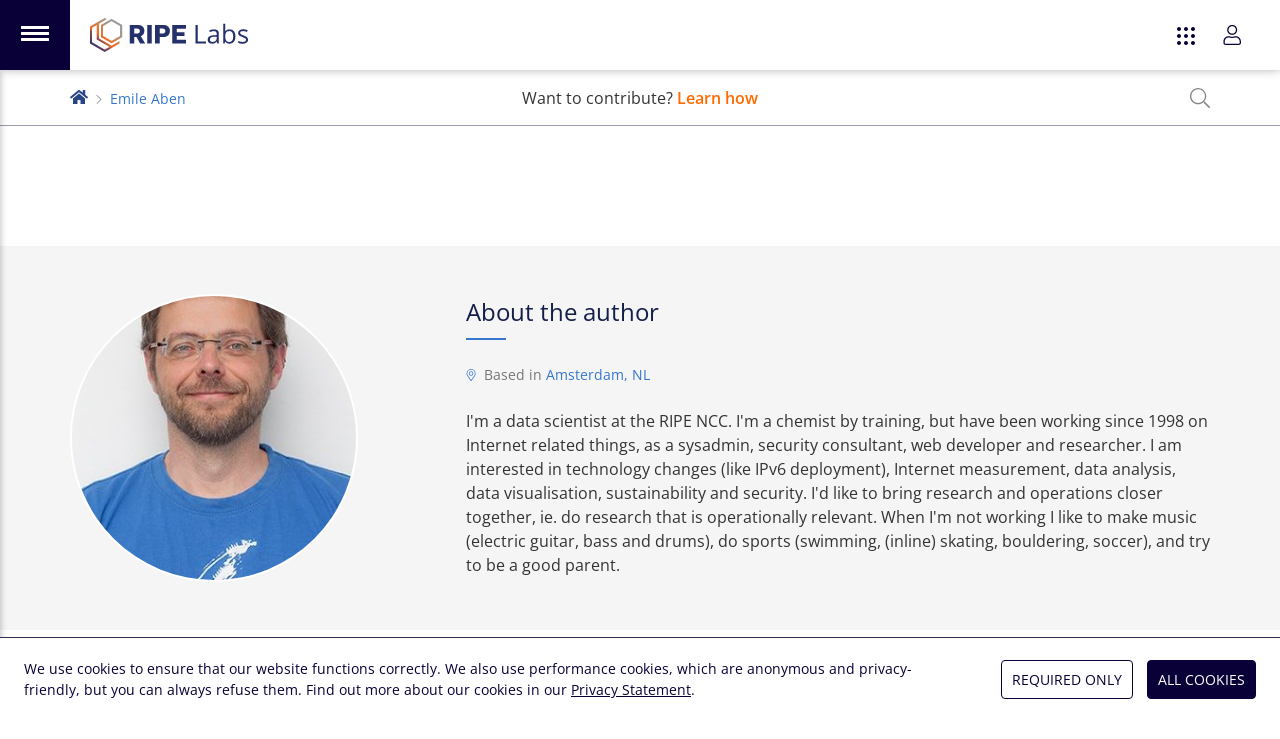

--- FILE ---
content_type: text/html; charset=utf-8
request_url: https://labs.ripe.net/author/emileaben/?tab=articles&sort=new&contributions-page=4&comments-page=2&articles-page=6
body_size: 28135
content:
<!DOCTYPE html>
<html lang="en">
  <head>
    <meta charset="UTF-8">
    <meta name="viewport" content="width=device-width,initial-scale=1,shrink-to-fit=no">
    <title>Emile Aben | RIPE Labs</title>
    <meta name="description" content="I&#x27;m a data scientist at the RIPE NCC. I&#x27;m a chemist by training, but have been working since 1998 on Internet related things, as a sysadmin, security consultant, web developer and researcher. I am interested in technology changes (like IPv6 deployment), Internet measurement, data analysis, data vis…">
    <link rel="apple-touch-icon" sizes="180x180" href="/static/icons/apple-touch-icon.png">
    <link rel="icon" type="image/png" sizes="32x32" href="/static/icons/favicon-32x32.png">
    <link rel="icon" type="image/png" sizes="16x16" href="/static/icons/favicon-16x16.png">
    <link rel="manifest" href="/static/icons/site.webmanifest">
    <link rel="shortcut icon" href="/favicon.ico">
    <link rel="alternate" type="application/rss+xml" title="RIPE Labs - RSS 2.0" href="/feed.xml">
    <link rel="alternate" type="application/atom+xml" title="RIPE Labs - Atom" href="/atom.xml">
    <meta name="msapplication-TileColor" content="#2a4587">
    <meta name="msapplication-config" content="/static/icons/browserconfig.xml">
    <meta name="theme-color" content="#2a4587">
    <meta property="og:site_name" content="RIPE Labs">
    <meta name="twitter:site" content="@ripelabs">
    
  <link rel="alternate" type="application/rss+xml" title="RIPE Labs - Emile Aben - RSS 2.0" href="/author/emileaben/feed.xml">
  <link rel="alternate" type="application/atom+xml" title="RIPE Labs - Emile Aben - Atom" href="/author/emileaben/atom.xml">
  <meta property="og:type" content="website">
  <meta property="og:title" content="Emile Aben">
  <meta name="twitter:title" content="Emile Aben">
  <meta property="og:description" content="I&#x27;m a data scientist at the RIPE NCC. I&#x27;m a chemist by training, but have been working since 1998 on Internet related things, as a sysadmin, security consultant, web developer and researcher. I am interested in technology changes (like IPv6 deployment), Internet measurement, data analysis, data vis…">
  <meta name="twitter:description" content="I&#x27;m a data scientist at the RIPE NCC. I&#x27;m a chemist by training, but have been working since 1998 on Internet related things, as a sysadmin, security consultant, web developer and researcher. I am interested in technology changes (like IPv6 deployment), Internet measurement, data analysis, data vis…">

    <link rel="preload" href="/static/fonts/open-sans-latin-variable-wghtOnly-normal.woff2" as="font" type="font/woff2" crossorigin="anonymous">
    <link rel="stylesheet" href="/static/CACHE/css/style.20587235e1df.css" type="text/css">
    

    
    
      <script type="text/javascript">
        var _paq = window._paq || [];
        _paq.push(['requireCookieConsent']);
        _paq.push(['trackPageView']);
        (function() {
          var u="https://www-analytics.ripe.net/";
          _paq.push(['setTrackerUrl', u+'matomo.php']);
          _paq.push(['setSiteId', '10']);
          var d=document, g=d.createElement('script'), s=d.getElementsByTagName('script')[0];
          g.type='text/javascript'; g.async=true; g.src=u+'matomo.js'; s.parentNode.insertBefore(g,s);
        })();
      </script>
    
  </head>
  <body class="flex flex-col min-h-full mt-burger bg-white">
    
    
<script src="/static/CACHE/js/ripe-app-webcomponents.25dc0bb1d2b2.js"></script>

<ripe-header skipnav class="h-0">
  <svg slot="logo-app" xmlns="http://www.w3.org/2000/svg" viewBox="0 0 1821 392"><path fill="#25316a" d="M457 80h93c49 0 77 28 77 67 0 26-13 52-41 63l49 83h-58l-42-75h-24v75h-54V80zm86 99c20 0 32-12 32-29 0-18-12-28-32-28h-32v57h32zm116-99h54v213h-54V80zm90 0h97c47 0 75 29 75 69 0 35-22 71-74 71h-44v73h-54V80zm88 99c20 0 32-12 32-29 0-18-13-28-32-28h-34v57h34zm110-99h158v44h-104v40h87v43h-87v43h104v43H947V80zm270 213V80h25v191h94v22h-119zm250 0-5-22h-1c-8 10-16 16-24 20s-18 5-30 5c-16 0-28-4-37-12s-14-20-14-35c0-32 26-49 78-51l27-1v-9c0-13-3-22-8-28-6-6-14-9-26-9-13 0-28 4-45 12l-8-19a115 115 0 0 1 54-13c19 0 34 4 43 12 9 9 14 22 14 41v109h-18zm-55-17c15 0 27-4 35-12 9-8 13-20 13-35v-14l-24 1c-19 0-33 3-42 9-8 5-12 13-12 24 0 9 2 16 8 20 5 5 12 7 22 7zm197-145c21 0 37 7 49 21 12 15 18 35 18 61s-6 47-18 61a59 59 0 0 1-49 22c-10 0-20-2-28-5-9-4-16-10-22-18h-2l-5 20h-17V66h24v55l-1 34h1c11-16 28-24 50-24zm-3 20c-17 0-29 5-36 14-8 10-11 26-11 48 0 23 4 39 11 48 8 10 20 15 36 15 15 0 26-5 33-16 8-11 11-27 11-47 0-21-3-36-11-47-7-10-18-15-33-15zm215 99c0 15-5 26-17 34-11 8-26 12-46 12-21 0-38-3-50-10v-22a120 120 0 0 0 50 12c13 0 23-2 30-6 6-4 10-10 10-18 0-6-3-12-8-16-6-5-16-10-32-16-15-5-25-10-32-14-6-5-11-9-14-15-3-5-4-11-4-18 0-13 5-24 16-31 10-8 25-12 43-12 17 0 34 4 51 11l-9 20c-16-7-30-10-44-10-11 0-20 2-26 5-5 4-8 9-8 15 0 4 1 8 3 11s6 6 11 9l28 11c19 7 31 14 38 21s10 16 10 27z"/><linearGradient id="a" x1="17.4" x2="275.6" y1="361.6" y2="81.4" gradientUnits="userSpaceOnUse"><stop offset="0" stop-color="#25316a"/><stop offset=".1" stop-color="#293269"/><stop offset=".1" stop-color="#343468"/><stop offset=".2" stop-color="#453764"/><stop offset=".2" stop-color="#5b3c60"/><stop offset=".3" stop-color="#764459"/><stop offset=".4" stop-color="#964d4f"/><stop offset=".4" stop-color="#bf5a3d"/><stop offset=".5" stop-color="#f36c21"/><stop offset="1" stop-color="#9c9c9c"/></linearGradient><path fill="url(#a)" d="m249 319-146-84V66l91-52-24-14L0 98v196l170 98 170-98v-28l-91 53zm-79 45L24 280V112l55-32v169l146 84-55 31z"/><linearGradient id="b" x1="37.4" x2="295.7" y1="380" y2="99.8" gradientUnits="userSpaceOnUse"><stop offset="0" stop-color="#25316a"/><stop offset=".1" stop-color="#293269"/><stop offset=".1" stop-color="#343468"/><stop offset=".2" stop-color="#453764"/><stop offset=".2" stop-color="#5b3c60"/><stop offset=".3" stop-color="#764459"/><stop offset=".4" stop-color="#964d4f"/><stop offset=".4" stop-color="#bf5a3d"/><stop offset=".5" stop-color="#f36c21"/><stop offset="1" stop-color="#9c9c9c"/></linearGradient><path fill="url(#b)" d="M249 9 126 80v141l123 71 122-71V80L249 9zm98 198-98 57-98-57V94l98-57 98 57v113z"/></svg>
  <app-switcher appenv="prod" current="labs"></app-switcher>
  <user-login accessurl="access.ripe.net" logoutredirecturl="https://labs.ripe.net/"></user-login>
</ripe-header>
<app-nav-bar class="fixed top-0 z-50 mt-burger"></app-nav-bar>
<app-cookie-consent></app-cookie-consent>

<script type="text/javascript">
  var RIPE_MENU = {
    main: [
      {
        title: "Home",
        url: "/",
        icon: '<svg width="26" xmlns="http://www.w3.org/2000/svg" fill="none" viewBox="0 0 24 26"><path fill="currentColor" d="m16 20.6-9.1-5.2V5l5.6-3.2L11 .9.5 6.9v12.2L11 25l10.5-6v-1.7L16 20.6Zm-5 2.9-9-5.3V7.8l3.4-2v10.4l9 5.3-3.4 2Z"/><path fill="currentColor" d="M16 1.4 8.2 5.8v8.8l7.6 4.3 7.6-4.3V5.8l-7.6-4.4Zm6 12.3-6 3.5-6.2-3.5v-7L15.9 3 22 6.6v7.1Z"/></svg>',
      },
      {
        title: "Categories",
        icon: '<svg width="26" xmlns="http://www.w3.org/2000/svg" fill="none" viewBox="0 0 24 26"><path fill="currentColor" d="m16 20.6-9.1-5.2V5l5.6-3.2L11 .9.5 6.9v12.2L11 25l10.5-6v-1.7L16 20.6Zm-5 2.9-9-5.3V7.8l3.4-2v10.4l9 5.3-3.4 2Z"/><path fill="currentColor" d="M16 1.4 8.2 5.8v8.8l7.6 4.3 7.6-4.3V5.8l-7.6-4.4Zm6 12.3-6 3.5-6.2-3.5v-7L15.9 3 22 6.6v7.1Z"/></svg>',
        id: "categories",
      },

    
      {
        title: "Podcasts",
        icon: '<svg xmlns="http://www.w3.org/2000/svg" viewBox="0 0 21 24" fill="currentColor"><path d="m15 14.7-.5-.8v-.3c.6-.9 1-2 1-3.1 0-3-2.5-5.4-5.4-5.2a5.2 5.2 0 0 0-5 5c0 1.2.4 2.4 1 3.3v.3l-.5.8c0 .2-.3.2-.5 0a6.8 6.8 0 0 1-1.4-4.2c0-3.7 3-6.8 6.6-6.7 3.6 0 6.5 3 6.6 6.6 0 1.6-.5 3.1-1.5 4.3-.1.2-.3.2-.4 0ZM10.3 0C4.6 0 0 4.7 0 10.5c0 3.8 2 7.2 5 9 .1.1.4 0 .4-.3a30 30 0 0 1-.3-1.4 9 9 0 0 1 5-16.3 9 9 0 0 1 5.3 16.4l-.2 1.3c0 .2.2.4.4.3 3-1.8 5-5.1 5-9C20.6 4.7 16 0 10.3 0Zm3 16.7c0 1.5-.7 4.9-1 6.2-.3.9-1.1 1.1-2 1.1-.9 0-1.8-.2-2-1.1-.4-1.3-1-4.7-1-6.2 0-1.7 1.5-2 3-2s3 .3 3 2Zm-1.5 0c0-.8-3-.8-3 0 0 1.3.5 4.4.9 5.7h1.2c.3-1.3.9-4.4.9-5.7Zm1.4-6.2a3 3 0 0 1-3 3 3 3 0 0 1-2.9-3 3 3 0 0 1 3-3 3 3 0 0 1 3 3Zm-1.4 0c0-.8-.7-1.5-1.5-1.5s-1.5.7-1.5 1.5.7 1.5 1.5 1.5 1.5-.7 1.5-1.5Z"/></svg>',
        url: "/category/podcasts/",
        parent: "categories",
      },
    
      {
        title: "Network Operations",
        icon: '<svg xmlns="http://www.w3.org/2000/svg" width="24" viewBox="0 0 24 22" fill="currentColor"><path d="M17.6 10.9a1.1 1.1 0 1 1 2.3 0 1.1 1.1 0 0 1-2.3 0ZM15.7 12a1.1 1.1 0 1 0 0-2.3 1.1 1.1 0 0 0 0 2.3ZM24 6a2 2 0 0 1-.6 1.5c.4.4.6 1 .6 1.5v3.8c0 .5-.2 1-.6 1.4.4.4.6 1 .6 1.6v3.7c0 1.2-1 2.3-2.3 2.3H2.4c-1.3 0-2.3-1-2.3-2.3v-3.8c0-.5.2-1 .6-1.4-.4-.4-.6-1-.6-1.6V9c0-.6.2-1.1.6-1.5A2 2 0 0 1 0 6V2.2C0 1 1 0 2.3 0h19.4C23 0 24 1 24 2.3V6ZM1.5 6c0 .4.3.8.8.8h19.4c.5 0 .8-.4.8-.8V2.2c0-.4-.3-.7-.8-.7H2.4c-.5 0-.8.3-.8.8V6Zm20.3 2.3H2.1c-.4 0-.7.3-.7.7v3.8c0 .4.3.7.8.7h19.4c.5 0 .8-.3.8-.8V9c0-.4-.3-.8-.8-.8Zm.7 7.4c0-.4-.3-.7-.8-.7H2.4c-.5 0-.8.3-.8.8v3.7c0 .4.3.8.8.8h19.4c.5 0 .8-.4.8-.8v-3.8ZM18.7 5.3a1.1 1.1 0 1 0 0-2.3 1.1 1.1 0 0 0 0 2.3Zm-3 0a1.1 1.1 0 1 0 0-2.3 1.1 1.1 0 0 0 0 2.3Zm3 11.2a1.1 1.1 0 1 0 0 2.3 1.1 1.1 0 0 0 0-2.3Zm-3 0a1.1 1.1 0 1 0 0 2.3 1.1 1.1 0 0 0 0-2.3Z"/></svg>',
        url: "/category/network-operations/",
        parent: "categories",
      },
    
      {
        title: "Measurements and Statistics",
        icon: '<svg xmlns="http://www.w3.org/2000/svg" width="24" viewBox="0 0 24 18" fill="currentColor"><path d="M23.6 16.5H1.5V.4c0-.2-.2-.4-.4-.4H.4C.2 0 0 .2 0 .4v16.9c0 .4.3.7.8.7h22.8c.2 0 .4-.2.4-.4V17c0-.2-.2-.4-.4-.4Zm-19-7.2v.6l.5.5h.6L9 7l4 4c.2.3.7.3 1 0l4.4-4.4 2 2c.3.3.6.4.9.4.5 0 1.1-.5 1.1-1.1V2.3c0-.5-.3-.8-.8-.8H16c-1 0-1.5 1.2-.8 2l2.1 2-3.8 3.9-4-4a.7.7 0 0 0-1 0l-4 4ZM17 3h4v4l-4-4Z"/></svg>',
        url: "/category/measurements-and-statistics/",
        parent: "categories",
      },
    
      {
        title: "Internet Governance",
        icon: '<svg xmlns="http://www.w3.org/2000/svg" viewBox="0 0 24 24" fill="currentColor"><path d="M12 0a12 12 0 1 0 0 24 12 12 0 0 0 0-24Zm9.3 7.4h-4a14 14 0 0 0-2-5.3c2.6.9 4.8 2.8 6 5.3Zm-5 4.6c0 1.1-.1 2.1-.3 3.1H8a22.9 22.9 0 0 1 0-6.2h8c.2 1 .3 2 .3 3.1ZM12 1.5c1.3 0 3 2.2 3.8 5.9H8.2C9 3.7 10.7 1.5 12 1.5Zm-3.3.6c-.9 1.3-1.6 3.1-2 5.3h-4C3.9 4.9 6 3 8.7 2ZM1.5 12c0-1 .2-2.1.5-3.1h4.4a24.5 24.5 0 0 0 0 6.2H2c-.3-1-.5-2-.5-3.1Zm1.2 4.6h4a14 14 0 0 0 2 5.3c-2.6-.9-4.8-2.8-6-5.3Zm9.3 5.9c-1.3 0-3-2.2-3.8-5.9h7.6c-.8 3.7-2.5 5.9-3.8 5.9Zm3.3-.6a14 14 0 0 0 2-5.3h4a10.5 10.5 0 0 1-6 5.3Zm2.3-6.8a24.5 24.5 0 0 0 0-6.2H22a10.4 10.4 0 0 1 0 6.2h-4.4Z"/></svg>',
        url: "/category/internet-governance/",
        parent: "categories",
      },
    
      {
        title: "Technology and Innovation",
        icon: '<svg xmlns="http://www.w3.org/2000/svg" width="28" viewBox="0 0 640 512" fill="currentColor"><path d="M638 197 564 20a32 32 0 0 0-42-18L414 47c-16 7-23 23-18 39L75 241c-9 5-13 14-10 22l9 21-64 26a16 16 0 0 0-9 21l20 49a16 16 0 0 0 21 8l64-26 9 21c4 10 15 10 22 8l134-46 4 4-51 152a8 8 0 0 0 8 11h17a8 8 0 0 0 7-5l47-141c13 3 22 3 34 0l47 141a8 8 0 0 0 7 5h17a8 8 0 0 0 8-11l-51-152a64 64 0 0 0 19-43l90-32c7 9 21 17 38 10l108-45a32 32 0 0 0 18-42ZM45 353l-8-19 49-21 8 19Zm275-17a32 32 0 1 1 32-32 32 32 0 0 1-32 32Zm56-62a64 64 0 0 0-119 42l-118 41-38-92 306-149 54 129Zm123-20L426 77l109-45 73 177Z"/></svg>',
        url: "/category/technology-and-innovation/",
        parent: "categories",
      },
    
      {
        title: "Community and Events",
        icon: '<svg xmlns="http://www.w3.org/2000/svg" width="26" viewBox="0 0 24 17" fill="currentColor"><path d="M20.4 7.2a3 3 0 1 0 0-6 3 3 0 0 0 0 6Zm0-4.8a1.8 1.8 0 1 1 0 3.6 1.8 1.8 0 0 1 0-3.6Zm-8.4 6A4.2 4.2 0 1 0 12 0a4.2 4.2 0 0 0 0 8.4Zm0-7.2a3 3 0 1 1 0 6 3 3 0 0 1 0-6Zm9.1 7.2h-1.5a3 3 0 0 0-1.5.5l1 .8.5-.1h1.5c1 0 1.7.8 1.7 1.8 0 .3.3.6.6.6s.6-.3.6-.6a3 3 0 0 0-2.9-3ZM3.6 7.2a3 3 0 1 0 0-6 3 3 0 0 0 0 6Zm0-4.8a1.8 1.8 0 1 1 0 3.6 1.8 1.8 0 0 1 0-3.6ZM15 9.2c-1.2 0-1.6.4-3 .4s-1.8-.4-3-.4a4.1 4.1 0 0 0-4.2 4.1V15c0 1 .8 1.8 1.8 1.8h10.8c1 0 1.8-.8 1.8-1.8v-1.7c0-.9-.3-1.7-.7-2.4A4.1 4.1 0 0 0 15 9.1Zm3 5.8c0 .3-.3.6-.6.6H6.6A.6.6 0 0 1 6 15v-1.7c0-.6.2-1.2.5-1.7A3 3 0 0 1 9 10.3c1 0 1.4.5 3 .5s2-.5 3-.5 2 .5 2.5 1.3c.3.5.5 1.1.5 1.7V15ZM5.9 8.9a3 3 0 0 0-1.6-.5H3a3 3 0 0 0-2.9 3c0 .3.3.6.6.6s.6-.3.6-.6c0-1 .7-1.8 1.7-1.8h1.4l.6.1L6 9Z"/></svg>',
        url: "/category/community-and-events/",
        parent: "categories",
      },
    
      {
        title: "RIPE NCC",
        icon: '<svg xmlns="http://www.w3.org/2000/svg" viewBox="0 0 800 800" fill="currentColor"><path d="M591 341V135L401 26 209 135v206L33 443v221l190 110 178-103 177 103 191-110V443L591 341zm-190 95-152-88 152-88 151 88-151 88zm-165-65 152 87v175l-152-88V371zm178 87 152-87v174l-152 88V458zM236 150l165-95 165 95v176l-165-96-165 96V150zM58 649V458l151-87v189l165 95-152 88-164-94zm684 0-165 95-152-88 165-95V372l152 87v190z"/></svg>',
        url: "/category/ripe-ncc/",
        parent: "categories",
      },
    
      {
        title: "Tools",
        icon: '<svg xmlns="http://www.w3.org/2000/svg" viewBox="0 0 512 512" fill="currentColor"><path d="M503 390 378 265a80 80 0 0 0-101-10l-85-86V96L64 0 0 64l96 128h73l86 86a80 80 0 0 0 10 100l125 125a32 32 0 0 0 45 0l68-68c12-13 12-33 0-45zM160 158v2h-48L42 67l25-25 93 70v46zm252 322L288 356a48 48 0 0 1 0-68 48 48 0 0 1 67 0l125 124-68 68zM64 432c0 9 7 16 16 16s16-7 16-16-7-16-16-16-16 7-16 16zM277 67a118 118 0 0 1 104-33l-69 69 14 83 83 14 69-69a118 118 0 0 1-63 126l24 23a150 150 0 0 0 69-166c-3-9-10-16-20-19-9-3-19 0-26 7l-64 64-45-8-7-44 64-64a27 27 0 0 0-13-45 150 150 0 0 0-173 83v68l22 22c-10-40 2-82 31-111zM107 467a45 45 0 0 1-62 0 44 44 0 0 1 0-62l146-146-23-23L22 382a76 76 0 0 0 54 130c20 0 39-8 54-22l101-102c-6-9-11-19-15-30L107 467z"/></svg>',
        url: "/category/tools/",
        parent: "categories",
      },
    
      {
        title: "Series",
        icon: '<svg xmlns="http://www.w3.org/2000/svg" viewBox="0 0 576 512" fill="currentColor"><path d="M575.33 456.43L399 8.02C397.28 3.1 392.61 0 387.65 0c-3.01 0-4.97 1.03-11.49 3.31-6.46 2.26-9.82 8.24-6.27 18.38-16.46 9.69-59.15 24.09-75.5 26.42-1.33-3.78-1.97-6.62-6.4-9.23V32c0-17.67-14.33-32-32-32h-96c-5.96 0-11.22 2.07-16 4.9C139.22 2.07 133.96 0 128 0H32C14.33 0 0 14.33 0 32v448c0 17.67 14.33 32 32 32h96c5.96 0 11.22-2.07 16-4.9 4.78 2.84 10.04 4.9 16 4.9h96c17.67 0 32-14.33 32-32V118.88l151.43 385.1c1.73 4.92 6.4 8.02 11.35 8.02 3 0 4.96-1.03 11.49-3.31 6.44-2.25 9.83-8.23 6.27-18.38 16.46-9.69 59.15-24.09 75.5-26.42 3.65 10.4 10.13 12.65 16.38 10.46l7.55-2.64c6.23-2.19 9.54-9.07 7.36-15.28zM128 480H32v-64h96v64zm0-96H32V128h96v256zm0-288H32V32h96v64zm128 384h-96v-64h96v64zm0-96h-96V128h96v256zm0-288h-96V32h96v64zm203.15 367.54L303.79 74.88c25.22-4.74 64.01-20.33 75.5-26.42l155.36 388.65c-25.23 4.75-64.01 20.33-75.5 26.43z"/></svg>',
        url: "/category/series/",
        parent: "categories",
      },
    

      {
        title: "Hackathons",
        url: "/hackathons/",
        icon: '<svg xmlns="http://www.w3.org/2000/svg" viewBox="0 0 512 512" fill="currentColor"><path d="M368 88a56 56 0 1 0 56 56 56 56 0 0 0-56-56Zm0 80a24 24 0 1 1 24-24 24 24 0 0 1-24 24ZM505.3 19.3a18 18 0 0 0-12.5-12.4C460.7 0 435.5 0 410.5 0 307.3 0 245.4 55.2 199.2 128H95c-16.3 0-35.6 12-42.9 26.5L2.7 253.3A28.4 28.4 0 0 0 .2 264a24 24 0 0 0 24 24h104a96 96 0 0 1 96 96v104a24 24 0 0 0 24 24 28.5 28.5 0 0 0 10.6-2.6l98.7-49.4a52.6 52.6 0 0 0 26.5-42.8V312.8c72.6-46.3 128-108.4 128-211.1 0-25.2 0-50.3-6.8-82.4ZM37.2 256l43.6-87.2A22.3 22.3 0 0 1 95 160h85.1c-14 28-31.7 64-47.6 96l.1.4-95.4-.4ZM352 417.2c0 4.1-5 12.4-8.8 14.2l-87 43.6c0-23.9-.5-94-.5-95.6h.3l96-47.4h.1Zm-102-70.5a127.6 127.6 0 0 0-84.7-84.6C217.3 158.1 265 32 410.5 32c21.1 0 41.2 0 65.4 4.2 4.2 24.4 4.2 44.4 4 65.5 0 145-126.9 193.5-230 245ZM102.3 320C54.4 320 2 359.3.2 480H0v32h32v-.2c171.6-3.4 184.9-115 133.8-166.4a91.5 91.5 0 0 0-63.4-25.4Zm53 109.4c-12.9 31.1-57.7 49.4-123.4 50.5 0-3.5-1.1-127.9 70.4-127.9a60 60 0 0 1 40.8 16 59.4 59.4 0 0 1 12.1 61.4Z"/></svg>',
      },
      {
        title: "NOGs",
        url: "/nogs/",
        icon: '<svg xmlns="http://www.w3.org/2000/svg" viewBox="0 0 496 512" fill="currentColor"><path d="M184 119c0-7-6-12-13-12l-9 3-28 29c-3 2-4 5-4 9 0 7 6 12 13 12h18l9-3 10-11c3-2 4-5 4-9v-18zM248 8a248 248 0 1 0 0 496 248 248 0 0 0 0-496zm48 458v-34c0-26-21-48-48-48h-20c-4 0-13-3-16-5l-23-17c-3-3-5-7-5-11v-24c0-4 3-9 7-11l42-26 7-2h32c3 0 6 1 8 3l53 45h30l17 17c10 10 22 15 36 15h16c-30 49-78 85-136 98zm153-130h-33c-5 0-10-2-13-5l-18-18c-6-6-14-9-22-9h-18l-44-37c-8-7-18-11-29-11h-32c-8 0-16 2-23 6l-43 26c-14 8-22 23-22 39v24c0 14 7 28 18 36l22 17c9 7 25 12 36 12h20c9 0 16 7 16 16v39l-16 1a216 216 0 0 1-1-432l-15 11c-10 8-16 19-16 32v23c0 6 3 17 6 22l-25 19c-8 8-13 20-13 32v16c0 25 20 45 45 45h26c11 0 21-3 29-10l13 2h13c26 0 32-20 36-22 5 10 14 17 24 20-5 14-1 30 10 42l18 19c9 9 20 14 33 14h27c-2 10-5 21-9 31zm-18-64c-4 0-7-1-10-4l-18-19a10 10 0 0 1 0-14c12-13 10-9 10-18 0-2-1-5-3-7l-7-7c-2-2-5-3-7-3h-14c-8 0-12-11-6-16l8-8c1-2 4-3 6-3h9c5 0 9-4 9-9v-10c0-5-4-10-9-10h-29c-7 0-13 6-13 14v5c0 6-4 11-9 13l-27 9c-4 1-4 5-4 8 0 4-3 7-7 7h-13c-4 0-7-3-7-7 0-8-13-9-15-3-9 12-12 18-20 18h-26c-7 0-13-6-13-13v-17c0-3 1-7 4-9 19-14 30-18 30-32 0-3 1-5 4-6l34-11 3-3 23-22c5-5 3-15-7-15h-17l-14 19v7c0 3-3 6-6 6h-15c-4 0-7-3-7-6V83c0-3 1-5 3-6l44-32a216 216 0 0 1 168 227h-32z"/></svg>',
      },
      {
        title: "Tools",
        url: "/category/tools/",
        icon: '<svg xmlns="http://www.w3.org/2000/svg" viewBox="0 0 512 512" fill="currentColor"><path d="M503 390 378 265a80 80 0 0 0-101-10l-85-86V96L64 0 0 64l96 128h73l86 86a80 80 0 0 0 10 100l125 125a32 32 0 0 0 45 0l68-68c12-13 12-33 0-45zM160 158v2h-48L42 67l25-25 93 70v46zm252 322L288 356a48 48 0 0 1 0-68 48 48 0 0 1 67 0l125 124-68 68zM64 432c0 9 7 16 16 16s16-7 16-16-7-16-16-16-16 7-16 16zM277 67a118 118 0 0 1 104-33l-69 69 14 83 83 14 69-69a118 118 0 0 1-63 126l24 23a150 150 0 0 0 69-166c-3-9-10-16-20-19-9-3-19 0-26 7l-64 64-45-8-7-44 64-64a27 27 0 0 0-13-45 150 150 0 0 0-173 83v68l22 22c-10-40 2-82 31-111zM107 467a45 45 0 0 1-62 0 44 44 0 0 1 0-62l146-146-23-23L22 382a76 76 0 0 0 54 130c20 0 39-8 54-22l101-102c-6-9-11-19-15-30L107 467z"/></svg>',
      },
      {
        title: "Podcasts",
        url: "/category/podcasts/",
        icon: '<svg xmlns="http://www.w3.org/2000/svg" viewBox="0 0 21 24" fill="currentColor"><path d="m15 14.7-.5-.8v-.3c.6-.9 1-2 1-3.1 0-3-2.5-5.4-5.4-5.2a5.2 5.2 0 0 0-5 5c0 1.2.4 2.4 1 3.3v.3l-.5.8c0 .2-.3.2-.5 0a6.8 6.8 0 0 1-1.4-4.2c0-3.7 3-6.8 6.6-6.7 3.6 0 6.5 3 6.6 6.6 0 1.6-.5 3.1-1.5 4.3-.1.2-.3.2-.4 0ZM10.3 0C4.6 0 0 4.7 0 10.5c0 3.8 2 7.2 5 9 .1.1.4 0 .4-.3a30 30 0 0 1-.3-1.4 9 9 0 0 1 5-16.3 9 9 0 0 1 5.3 16.4l-.2 1.3c0 .2.2.4.4.3 3-1.8 5-5.1 5-9C20.6 4.7 16 0 10.3 0Zm3 16.7c0 1.5-.7 4.9-1 6.2-.3.9-1.1 1.1-2 1.1-.9 0-1.8-.2-2-1.1-.4-1.3-1-4.7-1-6.2 0-1.7 1.5-2 3-2s3 .3 3 2Zm-1.5 0c0-.8-3-.8-3 0 0 1.3.5 4.4.9 5.7h1.2c.3-1.3.9-4.4.9-5.7Zm1.4-6.2a3 3 0 0 1-3 3 3 3 0 0 1-2.9-3 3 3 0 0 1 3-3 3 3 0 0 1 3 3Zm-1.4 0c0-.8-.7-1.5-1.5-1.5s-1.5.7-1.5 1.5.7 1.5 1.5 1.5 1.5-.7 1.5-1.5Z"/></svg>',
      },

    ],
    footer: [
      {
        title: "About Us",
        url: "/about-us/",
        icon: '<svg xmlns="http://www.w3.org/2000/svg" fill="none" viewBox="0 0 26 22"><path fill="currentColor" d="M13 2.8c-1.2 0-2.4.5-3.2 1.4a5 5 0 0 0-1.4 3.4l.2.4c.2.2.3.3.5.3s.3-.1.5-.3l.2-.4c0-1 .3-1.8.9-2.5.6-.6 1.4-1 2.3-1 .2 0 .3 0 .5-.2l.2-.5-.2-.4a.6.6 0 0 0-.5-.2ZM13 0C8.8 0 5.8 3.6 5.8 7.6c0 1.8.7 3.6 1.8 5 1 1.2 2 3.2 2.2 3.9v3.6l1 1.6.3.2.3.1h3.5l.2-.3 1-1.6.1-.4v-3.2c.1-.7 1.1-2.7 2.2-4 .9-1 1.5-2.4 1.7-3.8a8 8 0 0 0-.6-4.3A7.5 7.5 0 0 0 17 1.2 6.9 6.9 0 0 0 13 0Zm2 19.5-.7 1.1h-2.6l-.6-1v-.4h3.8v.3Zm0-1.6h-4v-1.4h4v1.4Zm2.4-6.3c-.6.7-1.5 2.1-2 3.5h-4.7c-.6-1.4-1.5-2.8-2.1-3.5a6.4 6.4 0 0 1-1.4-4c0-3.3 2.4-6.2 5.8-6.2a6 6 0 0 1 5.9 6.2c0 1.5-.6 3-1.5 4Zm-13.5-4c0-.2 0-.4-.2-.5a.6.6 0 0 0-.5-.2H.6c-.1 0-.3 0-.4.2l-.2.5c0 .1 0 .3.2.4.1.2.3.3.4.3h2.7l.4-.3.2-.4Zm17.5-4.8.3-.1 2.6-1.4c.2 0 .3-.2.4-.4a.7.7 0 0 0-.2-.7l-.2-.2h-.5l-2.6 1.4c-.2.1-.3.2-.3.4-.1.1-.1.3 0 .4l.1.4.4.2Zm4 4h-2.6c-.2 0-.4.1-.5.3l-.2.5c0 .1 0 .3.2.4.1.2.3.3.4.3h2.7l.4-.3.2-.4c0-.2 0-.4-.2-.5a.6.6 0 0 0-.4-.2ZM4.8 1.5 2.2.1a.6.6 0 0 0-.5 0c-.1 0-.3.1-.3.3v.5c0 .2.1.3.3.4l2.6 1.4a.6.6 0 0 0 .7-.1l.2-.4v-.4l-.4-.4Zm19.5 12.4-2.6-1.4h-.5c-.1 0-.3.2-.3.4v.5c0 .2.1.3.3.4l2.6 1.4h.5c.1 0 .3-.2.3-.4v-.5c0-.2-.1-.3-.3-.4ZM4.5 12.4h-.2l-2.6 1.4-.4.4a.7.7 0 0 0 .2.8h.7l2.6-1.3c.2 0 .3-.2.3-.3v-.5l-.1-.4a.6.6 0 0 0-.5-.1Z"/></svg>',
      },
      {
        title: "Feedback",
        subtitle: "Tell us what you think",
        url: "/contact/",
        icon: '<svg xmlns="http://www.w3.org/2000/svg" viewBox="0 0 512 512"><path fill="currentColor" d="M448 0H64A64 64 0 0 0 0 64v288a64 64 0 0 0 64 64h96v84a12 12 0 0 0 19 10l125-94h144a64 64 0 0 0 64-64V64a64 64 0 0 0-64-64zm32 352a32 32 0 0 1-32 32H293l-8 6-93 70v-76H64a32 32 0 0 1-32-32V64a32 32 0 0 1 32-32h384a32 32 0 0 1 32 32v288z"/></svg>',
      },
      {
        title: "Legal",
        subtitle: "Copyright, Privacy, Terms, Cookies",
        url: "/legal/",
        icon: '<svg width="80" height="80" xmlns="http://www.w3.org/2000/svg" viewBox="0 0 640 512"><path fill="currentColor" d="m634.4 375-109-175.9a16.1 16.1 0 0 0-26.7 0l-109.1 176a31 31 0 0 0-5.5 19.6A128.2 128.2 0 0 0 512 512c67.3 0 122.5-51.6 128-117.3.5-6.9-1.7-13.8-5.6-19.6zM512 238.3 602.3 384H421l91-145.8zm0 241.8c-41.3 0-77-26.8-90.4-64h181.2a97.2 97.2 0 0 1-90.8 64zm17.9-317.2 5-15.2a8 8 0 0 0-5-10.1L379.5 87.2A64 64 0 0 0 320 0a63.8 63.8 0 0 0-61.3 46.7L120.2.4a8 8 0 0 0-10 5L105 20.7a8 8 0 0 0 5 10.2l148.4 49.6a63.8 63.8 0 0 0 45.6 45.3V480H104a8 8 0 0 0-8 8v16a8 8 0 0 0 8 8h224a8 8 0 0 0 8-8V125.7a63.4 63.4 0 0 0 23.3-11.5l160.5 53.6a8 8 0 0 0 10-5zM320 96a32 32 0 1 1 0-64 32 32 0 0 1 0 64zm-64 170.7a31 31 0 0 0-5.6-19.6l-109-176C138.2 66.4 133 64 128 64s-10.2 2.4-13.3 7.1L5.6 247.1a31 31 0 0 0-5.5 19.6 128.4 128.4 0 0 0 255.9 0zM128 110.2 218.3 256H37l91-145.8zM37.6 288h181.2a97.2 97.2 0 0 1-90.8 64c-41.3 0-77-26.8-90.4-64z"/></svg>',
      },
    ],
  };
</script>

    <main id="main" class="flex-1">
      


  <div class=" w-full bg-white border-t border-b h-14 md:border-t-0 border-ncc-inactive md:relative print:hidden">
    <nav id="menu-bar" class="container grid items-center justify-between h-full grid-cols-2 pr-6 md:grid-cols-3">
      
      <div class="hidden md:block md:col-span-1">
        
          <ul class="flex items-baseline list-none whitespace-nowrap">
            
              
            
              
                <li class="flex items-baseline text-sm text-primary">
                  <a class="mr-2 link" href="/" title="Labs">
                    
                      <svg width="18" height="17" xmlns="http://www.w3.org/2000/svg" fill="none" viewBox="0 0 576 412"><path fill="currentColor" d="M280 148 96 300v164a16 16 0 0 0 16 16h112a16 16 0 0 0 16-16v-96a16 16 0 0 1 16-16h64a16 16 0 0 1 16 16v96a16 16 0 0 0 16 16h112a16 16 0 0 0 16-16V300L296 148a12 12 0 0 0-16 0zm292 103-84-68V44a12 12 0 0 0-12-12h-56a12 12 0 0 0-12 12v73l-90-74a48 48 0 0 0-61 0L4 251a12 12 0 0 0-1 17l25 31a12 12 0 0 0 17 2l235-194a12 12 0 0 1 16 0l235 194a12 12 0 0 0 17-2l25-31a12 12 0 0 0-1-17z"/></svg>
                    
                  </a>
                  <span ><svg class="stroke-current text-neutral-mid mr-2" width="6" height="9" viewBox="0 0 6 9" fill="none" xmlns="http://www.w3.org/2000/svg"><path d="M1 8.5L5 4.5L1 0.5" stroke-linecap="round" stroke-linejoin="round"/></svg></span>
                </li>
              
            
              
            
            <li class="hidden text-sm truncate text-accent xl:block">Emile Aben</li>
          </ul>
        
      </div>
      <div class="md:text-center col-span-1 ">
        <p class="whitespace-nowrap lg:px-0">Want to contribute? <a class="font-semibold text-ncc-orange" href="/contributing-to-ripe-labs/">Learn how</a></p>
      </div>
      <div class="flex w-full md:space-x-6  justify-end ">
        <a href="/search/" title="Search RIPE Labs"><svg class="fill-current icon icon-neutral" width="20" height="20" viewBox="0 0 20 20" fill="none" xmlns="http://www.w3.org/2000/svg"><path d="m19.86 18.81-5.04-5.04a.46.46 0 0 0-.33-.13h-.4a8.12 8.12 0 1 0-.45.46v.4c0 .12.05.23.13.32l5.04 5.04c.19.19.48.19.67 0l.38-.38a.47.47 0 0 0 0-.67ZM8.12 15a6.87 6.87 0 1 1 0-13.74 6.87 6.87 0 0 1 0 13.74Z" opacity=".9"/></svg></a>
        
      </div>
    </nav>
  </div>
  
  
    <div class="flex items-center h-12 border-b border-white md:hidden bg-gradient-to-l from-ncc-blue to-[#080037] print:hidden">
      
        <a class="container flex items-center space-x-4 text-ncc-babyblue" href="/author/"><svg width="8" height="14" viewBox="0 0 8 14" fill="none" xmlns="http://www.w3.org/2000/svg"><path stroke="#fff" stroke-linecap="round" d="M7 1 1.8 6.2C1 7 1 7 1.8 7.8L7 13"/></svg> <span>Authors</span></a>
      
    </div>
  

 
      <div id="messagesContainer" class="sticky z-40 top-burger">
        
      </div>
      
  <div class="from-accent to-primary md:from-primary md:to-accent bg-gradient-to-r">
    <div class="md:container flex flex-col md:flex-row justify-between pt-6 md:pt-8 md:pb-4">
      <div class="container pb-6 md:p-0 flex">
        <div class="h-20 w-20 md:hidden mr-6">
          
            <img alt="Author image" class="object-cover h-full w-full rounded-full border-2 border-white" height="300" src="/media/images/emile.2e16d0ba.fill-384x384.jpg" width="300">
          
        </div>
        <div class="flex flex-col justify-center">
          <h1 class="text-white text-2xl md:text-5xl whitespace-nowrap">Emile Aben</h1>
          
            <p class="mt-2 md:hidden text-sm text-low">Based in <span class="text-white underline">Amsterdam, NL</span></p>
          
        </div>
      </div>
      <div class="h-12 bg-ncc-blue md:bg-transparent flex justify-evenly space-x-12 text-white whitespace-nowrap">
        <div class="flex md:flex-col items-center">
          <span class="font-semibold md:text-3xl mr-2 md:mr-0">105</span>
          <p class="text-sm">Articles</p>
        </div>
        <div class="flex md:flex-col items-center">
          <span class="font-semibold md:text-3xl mr-2 md:mr-0">930</span>
          <p class="text-sm">Likes on articles</p>
        </div>
      </div>
    </div>
  </div>
  <div class="md:bg-neutral-lighter">
    <div class="container pt-12 layout">
      <div class="h-48 w-48 xl:h-72 xl:w-72 self-center hidden md:block col-span-4 mb-12">
        
          <img alt="Author image" class="object-cover h-full w-full rounded-full border-2 border-white" height="300" src="/media/images/emile.2e16d0ba.fill-384x384.jpg" width="300">
        
      </div>
      <div class="col-span-12 md:col-span-8 md:mb-12">
        
        
        <div class="section-title-bar">
          <h2 class="text-xl text-ncc-blue">About the author</h2>
        </div>
        <div class="hidden md:block mb-6">
          
            <div class="flex items-center">
              <svg class="mr-2 text-accent" width="10" height="12" viewBox="0 0 10 12" fill="none" xmlns="http://www.w3.org/2000/svg"><path d="M5.08 2.25a2.25 2.25 0 1 0 0 4.5 2.25 2.25 0 0 0 0-4.5Zm0 3.75a1.5 1.5 0 1 1 0-3 1.5 1.5 0 0 1 0 3Zm0-6a4.5 4.5 0 0 0-4.5 4.5c0 1.81.63 2.32 4.03 7.26.23.32.7.32.93 0C8.94 6.82 9.58 6.3 9.58 4.5A4.5 4.5 0 0 0 5.08 0Zm0 11.1C1.8 6.4 1.33 6.02 1.33 4.5A3.73 3.73 0 0 1 5.08.75 3.73 3.73 0 0 1 8.83 4.5c0 1.51-.49 1.89-3.75 6.6Z" class="fill-current"/></svg>
              <h3 class="text-sm text-neutral-mid">Based in <span class="text-accent">Amsterdam, NL</span></h3>
            </div>
          
        </div>
        <p>I&#x27;m a data scientist at the RIPE NCC. I&#x27;m a chemist by training, but have been working since 1998 on Internet related things, as a sysadmin, security consultant, web developer and researcher. I am interested in technology changes (like IPv6 deployment), Internet measurement, data analysis, data visualisation, sustainability and security. I&#x27;d like to bring research and operations closer together, ie. do research that is operationally relevant. When I&#x27;m not working I like to make music (electric guitar, bass and drums), do sports (swimming, (inline) skating, bouldering, soccer), and try to be a good parent.</p>
      </div>
    </div>
  </div>
  <div class="md:container layout mt-12 mb-24 bg-neutral-low md:bg-white">
    <div class="container md:px-0 col-span-12 lg:col-span-4 space-y-12 py-8 md:pt-0 md:mt-2">
      <div>
        <div class="section-title-bar">
          <h2 class="text-xl text-ncc-blue">Links & Social</h2>
        </div>
        
        

        <div class=" flex space-x-4">
          
          
          
            <a title="LinkedIn" rel="nofollow noreferrer noopener" target="_blank" href="http://nl.linkedin.com/pub/emile-aben/2/502/96b" class="bg-accent rounded w-8 h-8 flex items-center justify-center"><svg width="18" height="18" viewBox="0 0 18 18" fill="none" xmlns="http://www.w3.org/2000/svg"><path fill="white" d="M4.3 17.4H1V6.2h3.4v11.2ZM2.6 4.6a2 2 0 0 1-2-2 2 2 0 0 1 4 0 2 2 0 0 1-2 2Zm14.8 12.8H14V12c0-1.3 0-3-1.8-3s-2 1.5-2 3v5.5H6.4V6.2H10v1.5c.5-.9 1.6-1.8 3.3-1.8 3.6 0 4.2 2.3 4.2 5.3v6.2Z"/></svg></a>
          
          
          
            <a title="GitHub" rel="nofollow noreferrer noopener" target="_blank" href="https://github.com/emileaben" class="bg-accent rounded w-8 h-8 flex items-center justify-center"><svg width="18" viewBox="0 0 15 14" fill="none" xmlns="http://www.w3.org/2000/svg"><path fill="white" d="m4.9 11.1-.2.1h-.1l.1-.2.2.1ZM4 11l.1.1h.2l-.1-.2H4Zm1.3 0H5c0 .1.1.2.2.1h.1l-.1-.2ZM7 .2C3.2.3.3 3.2.3 7c0 3 2 5.7 4.7 6.6.3 0 .5-.1.5-.3v-1.7s-2 .4-2.4-.9c0 0-.3-.8-.8-1 0 0-.6-.4 0-.4 0 0 .8 0 1.1.7.7 1 1.7.8 2 .6l.5-1c-1.5-.1-3.1-.3-3.1-3 0-.8.2-1.2.7-1.7-.1-.1-.4-.9 0-1.8.6-.2 2 .7 2 .7a6.5 6.5 0 0 1 3.4 0s1.4-1 2-.7c.3 1 .1 1.7 0 1.8.5.5.8 1 .8 1.7 0 2.7-1.7 2.9-3.2 3 .2.3.4.7.4 1.4v2.3c0 .2.2.4.5.3A7 7 0 0 0 14.1 7 7 7 0 0 0 7 .3ZM3 9.9v.1Zm-.3-.3v.2H3l-.1-.2h-.1Zm.9 1v.2h.2v-.1c-.1-.1-.2-.1-.2 0Zm-.3-.4v.2h.1v-.1s-.1-.1-.1 0Z"/></svg></a>
          
          
            <a title="Mastodon" rel="me" target="_blank" href="https://hachyderm.io/@meileaben" class="bg-accent rounded w-8 h-8 flex items-center justify-center"><svg viewBox="0 0 16 16" width="16" height="16"><path fill="white" d="M 15.659 9.592 C 15.424 10.72 13.553 11.956 11.404 12.195 C 10.283 12.32 9.18 12.434 8.003 12.384 C 6.079 12.302 4.56 11.956 4.56 11.956 C 4.56 12.13 4.572 12.297 4.595 12.452 C 4.845 14.224 6.478 14.33 8.025 14.379 C 9.586 14.429 10.976 14.02 10.976 14.02 L 11.04 15.337 C 11.04 15.337 9.948 15.884 8.003 15.984 C 6.93 16.039 5.598 15.959 4.047 15.576 C 0.683 14.746 0.104 11.4 0.015 8.006 C -0.012 6.998 0.005 6.048 0.005 5.253 C 0.005 1.782 2.443 0.765 2.443 0.765 C 3.672 0.238 5.782 0.017 7.975 0 L 8.029 0 C 10.221 0.017 12.332 0.238 13.561 0.765 C 13.561 0.765 15.999 1.782 15.999 5.253 C 15.999 5.253 16.03 7.814 15.659 9.592 Z M 13.124 5.522 L 13.124 9.725 L 11.339 9.725 L 11.339 5.646 C 11.339 4.786 10.951 4.35 10.175 4.35 C 9.317 4.35 8.887 4.867 8.887 5.891 L 8.887 8.124 L 7.113 8.124 L 7.113 5.891 C 7.113 4.867 6.683 4.35 5.825 4.35 C 5.049 4.35 4.661 4.786 4.661 5.646 L 4.661 9.725 L 2.876 9.725 L 2.876 5.522 C 2.876 4.663 3.111 3.981 3.582 3.476 C 4.067 2.971 4.703 2.712 5.493 2.712 C 6.406 2.712 7.098 3.039 7.555 3.695 L 8 4.39 L 8.445 3.695 C 8.902 3.039 9.594 2.712 10.507 2.712 C 11.297 2.712 11.933 2.971 12.418 3.476 C 12.889 3.981 13.124 4.663 13.124 5.522 Z" style="stroke:none;stroke-miterlimit:10;fill-rule:evenodd;"/></svg></a>
          
          <a title="RSS feed of Emile Aben's articles" rel="nofollow noreferrer noopener" target="_blank" href="/author/emileaben/feed.xml" class="bg-accent rounded w-8 h-8 flex items-center justify-center"><svg width="14" height="14" viewBox="0 0 14 14" fill="none" xmlns="http://www.w3.org/2000/svg"><path fill="white" fill-rule="evenodd" d="M.76.26a13.48 13.48 0 0 1 12.98 12.98.5.5 0 0 1-.48.5H11.8a.48.48 0 0 1-.48-.47A11.07 11.07 0 0 0 .73 2.67a.48.48 0 0 1-.47-.48V.75c0-.28.23-.5.5-.49ZM9.4 13.23A9.14 9.14 0 0 0 .77 4.6a.48.48 0 0 0-.5.48v1.45c0 .25.19.46.44.48A6.74 6.74 0 0 1 7 13.3c.02.25.23.45.48.45h1.45c.27 0 .5-.23.48-.5Zm-5.28-1.42a1.93 1.93 0 1 1-3.86 0 1.93 1.93 0 0 1 3.86 0Z" clip-rule="evenodd"/></svg></a>
        </div>
      </div>

      
        <div>
          <div class="section-title-bar">
            <h2 class="text-xl text-ncc-blue">Published tags</h2>
          </div>
          <div class="flex flex-wrap">
            
              <a href="/search/tag/operational/" class="tag m-0.5">operational</a>
            
              <a href="/search/tag/members/" class="tag m-0.5">members</a>
            
              <a href="/search/tag/internet-number-resources/" class="tag m-0.5">internet number resources</a>
            
              <a href="/search/tag/database/" class="tag m-0.5">database</a>
            
              <a href="/search/tag/dns/" class="tag m-0.5">dns</a>
            
              <a href="/search/tag/routing/" class="tag m-0.5">routing</a>
            
              <a href="/search/tag/security/" class="tag m-0.5">security</a>
            
              <a href="/search/tag/rpki/" class="tag m-0.5">rpki</a>
            
              <a href="/search/tag/ipv4/" class="tag m-0.5">ipv4</a>
            
              <a href="/search/tag/ipv6/" class="tag m-0.5">ipv6</a>
            
              <a href="/search/tag/measurements/" class="tag m-0.5">measurements</a>
            
              <a href="/search/tag/atlas/" class="tag m-0.5">atlas</a>
            
              <a href="/search/tag/ripestat/" class="tag m-0.5">ripestat</a>
            
              <a href="/search/tag/tools/" class="tag m-0.5">tools</a>
            
              <a href="/search/tag/geolocation/" class="tag m-0.5">geolocation</a>
            
              <a href="/search/tag/ris/" class="tag m-0.5">ris</a>
            
              <a href="/search/tag/statistics/" class="tag m-0.5">statistics</a>
            
              <a href="/search/tag/country/" class="tag m-0.5">country</a>
            
              <a href="/search/tag/research/" class="tag m-0.5">research</a>
            
              <a href="/search/tag/community/" class="tag m-0.5">community</a>
            
              <a href="/search/tag/covid19/" class="tag m-0.5">covid19</a>
            
              <a href="/search/tag/diversity/" class="tag m-0.5">diversity</a>
            
              <a href="/search/tag/events/" class="tag m-0.5">events</a>
            
              <a href="/search/tag/ripe/" class="tag m-0.5">ripe</a>
            
              <a href="/search/tag/bgp/" class="tag m-0.5">bgp</a>
            
              <a href="/search/tag/outages/" class="tag m-0.5">outages</a>
            
              <a href="/search/tag/peering/" class="tag m-0.5">peering</a>
            
              <a href="/search/tag/internet-infrastructure/" class="tag m-0.5">internet infrastructure</a>
            
              <a href="/search/tag/does-the-internet-route-around-damage/" class="tag m-0.5">does the internet route around damage</a>
            
          </div>
        </div>
      
    </div>

    <div class="container md:px-0 col-span-12 lg:col-span-8 pb-8 md:py-0">
      <div class="mb-8 flex w-full justify-between border-b border-neutral-light">
        <div class="flex space-x-4">
          
            
            <a
              
                title="See 105 articles from Emile Aben"
              
              class="tab  tab-active "
              href="?tab=articles&amp;sort=new&amp;articles-page=6&amp;contributions-page=4&amp;comments-page=2" id="articles-tab" data-toggle="tab" data-href="#articles" role="tab" aria-controls="articles" aria-selected="true">
              <h2>Articles <span class="text-neutral-mid">105</span></h2>
            </a>
          
          
            
            <a
              
                title="See 64 contributions from Emile Aben"
              
              class="tab "
              href="?tab=contributions&amp;sort=new&amp;articles-page=6&amp;contributions-page=4&amp;comments-page=2" id="contributions-tab" data-toggle="tab" data-href="#contributions" role="tab" aria-controls="contributions" aria-selected="false">
              <h2>Contributions <span class="text-neutral-mid">64</span></h2>
            </a>
          
          
            
            <a
              
                title="See 18 comments from Emile Aben"
              
              class="tab "
              href="?tab=comments&amp;sort=new&amp;articles-page=6&amp;contributions-page=4&amp;comments-page=2" id="comments-tab" data-toggle="tab" data-href="#comments" role="tab" aria-controls="comments" aria-selected="false">
              <h2>Comments <span class="text-neutral-mid">18</span></h2>
            </a>
          
        </div>
        <div class="hidden md:inline-block xl:w-56 relative select-wrapper">
          <select name="sort" class="block appearance-none w-full text-base font-semibold border-b-2 border-accent hover:border-accent-light px-3 h-12 pr-8 rounded-none focus:outline-none">
            <option value="new" selected class="font-normal">Newest</option>
            <option value="old"  class="font-normal">Oldest</option>
          </select>
          <div class="pointer-events-none absolute inset-y-0 right-0 flex items-center px-2 text-ncc-blue">
            <svg class="stroke-current text-neutral-mid" width="13" height="7" viewBox="0 0 13 7" fill="none" xmlns="http://www.w3.org/2000/svg"><path d="m1 1 4.6 4.6c.7.7.7.7 1.4 0L11.6 1"/></svg>
          </div>
        </div>
      </div>
      <div id="articles" role="tabpanel" aria-label="Articles by Emile Aben" class="space-y-12 pt-40 -mt-40 ">
        
          
            
<article id="article-632" class="flex">
  <a href="/author/emileaben/512k-mageddon/" class="shrink-0 block w-24 h-24 mr-4 sm:w-32 sm:h-32 md:w-48 md:h-48 ">
    

  <picture><img alt="512K-mageddon?" class="object-cover object-center w-full h-full" height="192" src="/media/images/fig1.2e16d0ba.fill-192x192.png" srcset="/media/images/fig1.2e16d0ba.fill-192x192.png 192w, /media/images/fig1.2e16d0ba.fill-384x384.png 384w" width="192"></picture>


  </a>
  <div class="flex flex-col md:justify-between w-full">
    <div>
      <h3 class="card-title order-1 min-h-12 sm:min-h-0">
        <a href="/author/emileaben/512k-mageddon/">512K-mageddon?</a>
      </h3>
      <div class="flex flex-col sm:flex-row sm:items-center order-2 sm:order-3 sm:mt-2 ">
        
          <div class="flex items-center">
            
              
                <img alt="Author image" class="w-5 h-5 md:w-6 md:h-6 rounded-full mr-2" height="96" src="/media/images/emile.2e16d0ba.fill-96x96.jpg" width="96">
              
              <div>
                <a class=" link text-sm" href="/author/emileaben/">Emile Aben</a>
                
              </div>
            
          </div>
        
        <time class="text-xs text-neutral-mid mx-0 sm:mt-1 sm:mx-1 " datetime="2014-08-19 16:40:00" title="2014-08-19 16:40:00"><span class="hidden sm:inline ">• </span>19 Aug 2014</time><p class="text-xs text-neutral-mid ml-0 sm:mt-1"><span class="hidden sm:inline ">• </span>6 min read</p>
        
      </div>
      <p class="text-sm order-3 -ml-28 sm:ml-0 sm:order-2 mt-2 ">A week after the 512K-routes problem started making waves, we took a look at the global effects to see what impact it had. Spoiler: Not much.</p>
    </div>
    
      <div class="flex flex-col xl:flex-row  xl:justify-between  mt-2 sm:mt-4 order-4 -ml-28 sm:ml-0 ">
        


  <p class="sr-only">Article tags:</p>
  <ul class="flex flex-wrap overflow-hidden h-7 gap-y-1 m-0.5">
    
    
      
      <li>
        <a href="/search/tag/ipv4/" class="tag m-0.5 ">ipv4</a>
      </li>
      
    
      
      <li>
        <a href="/search/tag/routing/" class="tag m-0.5 ">routing</a>
      </li>
      
    

  
      
      
        <li class="hidden sm:inline">
          <a href="/search/tag/operational/" class="tag m-0.5 ">operational</a>
        </li>
      
    
  

  
    
      <li>
        <span title="operational   measurements   " class="inline tag m-0.5 sm:hidden ">+2</span>
      </li>
    
  

  
    
      <li>
        <span title="measurements   " class="hidden tag m-0.5 sm:inline " >+1</span>
      </li>
    
  
  </ul>


        <div class="self-end xl:self-center  mt-2 sm:mt-0 ">
          


<div class="flex flex-row items-center space-x-3 md:space-x-5">
  
  
  
    <div class="flex items-center -mr-1">
    <span title="This article has received 0 likes." data-count="0" class="text-xs text-neutral-mid  mr-2 select-none">0</span>
    <svg class="stroke-current text-neutral-mid " width="22px" height="21px" viewBox="0 0 22 21" version="1.1" xmlns="http://www.w3.org/2000/svg" xmlns:xlink="http://www.w3.org/1999/xlink">
        <title>Likes are disabled for this article.</title>
        <defs>
            <path d="M10 19.2a.5.5 0 0 0 .3-.1c.3-.2 6.6-5.3 8.9-9.6.5-1 .8-2 .8-3.2C20 2.8 17.5 0 14.5 0 12.7 0 11 1 10 2.5A5.4 5.4 0 0 0 5.5 0C2.5 0 0 2.8 0 6.3c0 1.1.3 2.2.8 3.2a42.5 42.5 0 0 0 9.2 9.7Z" id="path-1"></path>
            <path d="M10 19.2a.5.5 0 0 0 .3-.1c.3-.2 6.6-5.3 8.9-9.6.5-1 .8-2 .8-3.2C20 2.8 17.5 0 14.5 0 12.7 0 11 1 10 2.5A5.4 5.4 0 0 0 5.5 0C2.5 0 0 2.8 0 6.3c0 1.1.3 2.2.8 3.2a42.5 42.5 0 0 0 9.2 9.7Z" id="path-3"></path>
        </defs>
        <g stroke="none" stroke-width="1.5" fill="none" fill-rule="evenodd">
            <g id="likes" transform="translate(1.000000, 1.000000)">
                <mask id="mask-2" fill="white">
                    <use xlink:href="#path-1"></use>
                </mask>
                <rect class="fill-current" mask="url(#mask-2)" x="0" y="20" width="20" height="20"></rect>
                <use stroke="currentColor" xlink:href="#path-3"></use>
            </g>
        </g>
    </svg>
    </div>
  

  
  <div class="flex items-center">
                 <span title="This article has received 2 comments." class="text-xs text-neutral-mid  mr-2 select-none">2</span>
                 <a title="Go to comments" href="/author/emileaben/512k-mageddon/#comments">
                   <svg aria-hidden="true" class="stroke-current icon icon-primary hover:fill-current" width="22" height="22" viewBox="0 0 22 22" fill="none" xmlns="http://www.w3.org/2000/svg"><path d="M21 14.3a2.2 2.2 0 0 1-2.2 2.3H5.4L1 21V3.2A2.2 2.2 0 0 1 3.2 1h15.6A2.2 2.2 0 0 1 21 3.2v11.1Z" stroke-width="1.5" /></svg>
                 </a>
               </div>

  
  <div class="js-share-btn js-popper-on-click print:hidden">
    <button class="flex items-center js-popper-reference"><svg class="icon stroke-current icon-primary hover:fill-current" width="20" height="22" viewBox="0 0 20 22" fill="none" xmlns="http://www.w3.org/2000/svg"><title>Share</title><path stroke-width="1.5" d="M15.9 7a3 3 0 0 0 3-3 3 3 0 0 0-3-3 3 3 0 0 0-3 3 3 3 0 0 0 3 3ZM4 14a3 3 0 0 0 3-3 3 3 0 0 0-3-3 3 3 0 0 0-3 3 3 3 0 0 0 3 3Zm11.9 7a3 3 0 0 0 3-3 3 3 0 0 0-3-3 3 3 0 0 0-3 3 3 3 0 0 0 3 3Zm-9.4-8.5 6.8 4m0-11-6.8 4"/></svg></button>
    
<div class="js-sharing-menu popover w-40 rounded" role="tooltip">
  <div class="popover-arrow" data-popper-arrow></div>
  <div class="flex flex-col bg-white text-neutral-dark rounded px-6 text-sm">
    <h4 class="text-center my-2">Share</h4>
    <hr aria-hidden="true" class="text-neutral-light">
    <div class="sharing-links flex flex-col my-4 select-none">
      <a rel="nofollow noreferrer noopener" target="_blank" class="flex" href="https://x.com/share?url=https://labs.ripe.net/author/emileaben/"><img width="18" height="18" alt="" src="/static/images/twitter-x.svg"> <span>X/Twitter</span></a>
      <a rel="nofollow noreferrer noopener" target="_blank" class="flex" href="https://www.linkedin.com/sharing/share-offsite/?url=https://labs.ripe.net/author/emileaben/"><img width="18" height="18" alt="" src="/static/images/linkedin.svg"> <span>LinkedIn</span></a>
      <a rel="nofollow noreferrer noopener" target="_blank" class="flex" href="https://www.facebook.com/sharer.php?u=https://labs.ripe.net/author/emileaben/"><img width="18" height="18" alt="" src="/static/images/facebook.svg"> <span>Facebook</span></a>
      <a rel="nofollow noreferrer noopener" target="_blank" class="flex" href="https://mastodonshare.com/?url=https://labs.ripe.net/author/emileaben/"><img width="18" height="18" alt="" src="/static/images/mastodon.svg"> <span>Mastodon</span></a>
      <a rel="nofollow noreferrer noopener" target="_blank" class="flex js-secondary" href="https://vk.com/share.php?url=https://labs.ripe.net/author/emileaben/"><img width="18" height="18" alt="" src="/static/images/vk.svg"> <span>Vkontacte</span></a>
      <a rel="nofollow noreferrer noopener" target="_blank" class="flex js-secondary" href="https://t.me/share/url?url=https://labs.ripe.net/author/emileaben/"><img width="18" height="18" alt="" src="/static/images/telegram.svg"> <span>Telegram</span></a>
      <a rel="nofollow noreferrer noopener" target="_blank" class="flex js-secondary" href="https://wa.me/?text=https://labs.ripe.net/author/emileaben/"><img width="18" height="18" alt="" src="/static/images/whatsapp.svg"> <span>Whatsapp</span></a>
      <a rel="nofollow noreferrer noopener" target="_blank" class="flex js-secondary" href="mailto:?subject=Emile%20Aben&body=https://labs.ripe.net/author/emileaben/"><img width="18" height="18" alt="" src="/static/images/email.svg"> <span>Email</span></a>
      <button class="js-copy-link js-secondary hidden hover:bg-neutral-lighter px-6 -mx-6 py-2 items-center" data-url="https://labs.ripe.net/author/emileaben/"><img width="18" height="18" alt="" src="/static/images/copy-link.svg"> <span class="ml-4">Copy link</span></button>
    </div>
    <button aria-label="Show more" class="js-show-more cursor-pointer text-accent text-center mb-4 hidden">More</button>
  </div>
</div>

  </div>

  
  
    <a class="print:hidden" title="Login to add this article to your bookmarks" href="https://access.ripe.net?originalUrl=https%3A%2F%2Flabs.ripe.net%2Fauthor%2Femileaben%2F%3Ftab%3Darticles%26sort%3Dnew%26contributions-page%3D4%26comments-page%3D2%26articles-page%3D6"><svg class="icon stroke-current icon-primary  hover:fill-current" aria-hidden="true" width="16" height="22" viewBox="0 0 16 22" fill="none" xmlns="http://www.w3.org/2000/svg"><path d="M15.197 21L8.0985 15.4444L1 21V3.22222C1 2.63285 1.21368 2.06762 1.59403 1.65087C1.97438 1.23413 2.49025 1 3.02814 1H13.1689C13.7068 1 14.2226 1.23413 14.603 1.65087C14.9833 2.06762 15.197 2.63285 15.197 3.22222V21Z" stroke-width="1.5" stroke-linecap="round" stroke-linejoin="round"/></svg></a>
  
</div>


        </div>
      </div>
    
  </div>
</article>

          
            
<article id="article-633" class="flex">
  <a href="/author/emileaben/internet-traffic-during-the-world-cup-2014/" class="shrink-0 block w-24 h-24 mr-4 sm:w-32 sm:h-32 md:w-48 md:h-48 ">
    

  <picture><img alt="Internet Traffic During the World Cup 2014" class="object-cover object-center w-full h-full" height="192" src="/media/images/saopaolo.bra-cmr.bra-ger.2e16d0ba.fill-192x192.png" srcset="/media/images/saopaolo.bra-cmr.bra-ger.2e16d0ba.fill-192x192.png 192w, /media/images/saopaolo.bra-cmr.bra-ger.2e16d0ba.fill-384x384.png 384w" width="192"></picture>


  </a>
  <div class="flex flex-col md:justify-between w-full">
    <div>
      <h3 class="card-title order-1 min-h-12 sm:min-h-0">
        <a href="/author/emileaben/internet-traffic-during-the-world-cup-2014/">Internet Traffic During the World Cup 2014</a>
      </h3>
      <div class="flex flex-col sm:flex-row sm:items-center order-2 sm:order-3 sm:mt-2 ">
        
          <div class="flex items-center">
            
              
                <img alt="Author image" class="w-5 h-5 md:w-6 md:h-6 rounded-full mr-2" height="96" src="/media/images/emile.2e16d0ba.fill-96x96.jpg" width="96">
              
              <div>
                <a class=" link text-sm" href="/author/emileaben/">Emile Aben</a>
                
              </div>
            
          </div>
        
        <time class="text-xs text-neutral-mid mx-0 sm:mt-1 sm:mx-1 " datetime="2014-07-14 15:00:00" title="2014-07-14 15:00:00"><span class="hidden sm:inline ">• </span>14 Jul 2014</time><p class="text-xs text-neutral-mid ml-0 sm:mt-1"><span class="hidden sm:inline ">• </span>25 min read</p>
        
      </div>
      <p class="text-sm order-3 -ml-28 sm:ml-0 sm:order-2 mt-2 ">The World Cup is one of the most watched events on the planet, and we&#x27;ve been looking at traffic changes at Internet Exchange Points during the matches in Brazil at World Cup 2014. The final part of our analysis is now available, with a look at what happened during the final four matches of the tou…</p>
    </div>
    
      <div class="flex flex-col xl:flex-row  xl:justify-between  mt-2 sm:mt-4 order-4 -ml-28 sm:ml-0 ">
        


  <p class="sr-only">Article tags:</p>
  <ul class="flex flex-wrap overflow-hidden h-7 gap-y-1 m-0.5">
    
    
      
      <li>
        <a href="/search/tag/statistics/" class="tag m-0.5 ">statistics</a>
      </li>
      
    
      
      <li>
        <a href="/search/tag/measurements/" class="tag m-0.5 ">measurements</a>
      </li>
      
    

  

  
    
  

  
    
  
  </ul>


        <div class="self-end xl:self-center  mt-2 sm:mt-0 ">
          


<div class="flex flex-row items-center space-x-3 md:space-x-5">
  
  
  
    <div class="flex items-center -mr-1">
    <span title="This article has received 4 likes." data-count="4" class="text-xs text-neutral-mid  mr-2 select-none">4</span>
    <svg class="stroke-current text-neutral-mid " width="22px" height="21px" viewBox="0 0 22 21" version="1.1" xmlns="http://www.w3.org/2000/svg" xmlns:xlink="http://www.w3.org/1999/xlink">
        <title>Likes are disabled for this article.</title>
        <defs>
            <path d="M10 19.2a.5.5 0 0 0 .3-.1c.3-.2 6.6-5.3 8.9-9.6.5-1 .8-2 .8-3.2C20 2.8 17.5 0 14.5 0 12.7 0 11 1 10 2.5A5.4 5.4 0 0 0 5.5 0C2.5 0 0 2.8 0 6.3c0 1.1.3 2.2.8 3.2a42.5 42.5 0 0 0 9.2 9.7Z" id="path-1"></path>
            <path d="M10 19.2a.5.5 0 0 0 .3-.1c.3-.2 6.6-5.3 8.9-9.6.5-1 .8-2 .8-3.2C20 2.8 17.5 0 14.5 0 12.7 0 11 1 10 2.5A5.4 5.4 0 0 0 5.5 0C2.5 0 0 2.8 0 6.3c0 1.1.3 2.2.8 3.2a42.5 42.5 0 0 0 9.2 9.7Z" id="path-3"></path>
        </defs>
        <g stroke="none" stroke-width="1.5" fill="none" fill-rule="evenodd">
            <g id="likes" transform="translate(1.000000, 1.000000)">
                <mask id="mask-2" fill="white">
                    <use xlink:href="#path-1"></use>
                </mask>
                <rect class="fill-current" mask="url(#mask-2)" x="0" y="20" width="20" height="20"></rect>
                <use stroke="currentColor" xlink:href="#path-3"></use>
            </g>
        </g>
    </svg>
    </div>
  

  
  <div class="flex items-center">
                 <span title="This article has received 4 comments." class="text-xs text-neutral-mid  mr-2 select-none">4</span>
                 <a title="Go to comments" href="/author/emileaben/internet-traffic-during-the-world-cup-2014/#comments">
                   <svg aria-hidden="true" class="stroke-current icon icon-primary hover:fill-current" width="22" height="22" viewBox="0 0 22 22" fill="none" xmlns="http://www.w3.org/2000/svg"><path d="M21 14.3a2.2 2.2 0 0 1-2.2 2.3H5.4L1 21V3.2A2.2 2.2 0 0 1 3.2 1h15.6A2.2 2.2 0 0 1 21 3.2v11.1Z" stroke-width="1.5" /></svg>
                 </a>
               </div>

  
  <div class="js-share-btn js-popper-on-click print:hidden">
    <button class="flex items-center js-popper-reference"><svg class="icon stroke-current icon-primary hover:fill-current" width="20" height="22" viewBox="0 0 20 22" fill="none" xmlns="http://www.w3.org/2000/svg"><title>Share</title><path stroke-width="1.5" d="M15.9 7a3 3 0 0 0 3-3 3 3 0 0 0-3-3 3 3 0 0 0-3 3 3 3 0 0 0 3 3ZM4 14a3 3 0 0 0 3-3 3 3 0 0 0-3-3 3 3 0 0 0-3 3 3 3 0 0 0 3 3Zm11.9 7a3 3 0 0 0 3-3 3 3 0 0 0-3-3 3 3 0 0 0-3 3 3 3 0 0 0 3 3Zm-9.4-8.5 6.8 4m0-11-6.8 4"/></svg></button>
    
<div class="js-sharing-menu popover w-40 rounded" role="tooltip">
  <div class="popover-arrow" data-popper-arrow></div>
  <div class="flex flex-col bg-white text-neutral-dark rounded px-6 text-sm">
    <h4 class="text-center my-2">Share</h4>
    <hr aria-hidden="true" class="text-neutral-light">
    <div class="sharing-links flex flex-col my-4 select-none">
      <a rel="nofollow noreferrer noopener" target="_blank" class="flex" href="https://x.com/share?url=https://labs.ripe.net/author/emileaben/"><img width="18" height="18" alt="" src="/static/images/twitter-x.svg"> <span>X/Twitter</span></a>
      <a rel="nofollow noreferrer noopener" target="_blank" class="flex" href="https://www.linkedin.com/sharing/share-offsite/?url=https://labs.ripe.net/author/emileaben/"><img width="18" height="18" alt="" src="/static/images/linkedin.svg"> <span>LinkedIn</span></a>
      <a rel="nofollow noreferrer noopener" target="_blank" class="flex" href="https://www.facebook.com/sharer.php?u=https://labs.ripe.net/author/emileaben/"><img width="18" height="18" alt="" src="/static/images/facebook.svg"> <span>Facebook</span></a>
      <a rel="nofollow noreferrer noopener" target="_blank" class="flex" href="https://mastodonshare.com/?url=https://labs.ripe.net/author/emileaben/"><img width="18" height="18" alt="" src="/static/images/mastodon.svg"> <span>Mastodon</span></a>
      <a rel="nofollow noreferrer noopener" target="_blank" class="flex js-secondary" href="https://vk.com/share.php?url=https://labs.ripe.net/author/emileaben/"><img width="18" height="18" alt="" src="/static/images/vk.svg"> <span>Vkontacte</span></a>
      <a rel="nofollow noreferrer noopener" target="_blank" class="flex js-secondary" href="https://t.me/share/url?url=https://labs.ripe.net/author/emileaben/"><img width="18" height="18" alt="" src="/static/images/telegram.svg"> <span>Telegram</span></a>
      <a rel="nofollow noreferrer noopener" target="_blank" class="flex js-secondary" href="https://wa.me/?text=https://labs.ripe.net/author/emileaben/"><img width="18" height="18" alt="" src="/static/images/whatsapp.svg"> <span>Whatsapp</span></a>
      <a rel="nofollow noreferrer noopener" target="_blank" class="flex js-secondary" href="mailto:?subject=Emile%20Aben&body=https://labs.ripe.net/author/emileaben/"><img width="18" height="18" alt="" src="/static/images/email.svg"> <span>Email</span></a>
      <button class="js-copy-link js-secondary hidden hover:bg-neutral-lighter px-6 -mx-6 py-2 items-center" data-url="https://labs.ripe.net/author/emileaben/"><img width="18" height="18" alt="" src="/static/images/copy-link.svg"> <span class="ml-4">Copy link</span></button>
    </div>
    <button aria-label="Show more" class="js-show-more cursor-pointer text-accent text-center mb-4 hidden">More</button>
  </div>
</div>

  </div>

  
  
    <a class="print:hidden" title="Login to add this article to your bookmarks" href="https://access.ripe.net?originalUrl=https%3A%2F%2Flabs.ripe.net%2Fauthor%2Femileaben%2F%3Ftab%3Darticles%26sort%3Dnew%26contributions-page%3D4%26comments-page%3D2%26articles-page%3D6"><svg class="icon stroke-current icon-primary  hover:fill-current" aria-hidden="true" width="16" height="22" viewBox="0 0 16 22" fill="none" xmlns="http://www.w3.org/2000/svg"><path d="M15.197 21L8.0985 15.4444L1 21V3.22222C1 2.63285 1.21368 2.06762 1.59403 1.65087C1.97438 1.23413 2.49025 1 3.02814 1H13.1689C13.7068 1 14.2226 1.23413 14.603 1.65087C14.9833 2.06762 15.197 2.63285 15.197 3.22222V21Z" stroke-width="1.5" stroke-linecap="round" stroke-linejoin="round"/></svg></a>
  
</div>


        </div>
      </div>
    
  </div>
</article>

          
            
<article id="article-634" class="flex">
  <a href="/author/emileaben/how-ripe-atlas-helped-wikipedia-users/" class="shrink-0 block w-24 h-24 mr-4 sm:w-32 sm:h-32 md:w-48 md:h-48 ">
    

  <picture><img alt="How RIPE Atlas Helped Wikipedia Users" class="object-cover object-center w-full h-full" height="192" src="/media/images/Latency_Map.2e16d0ba.fill-192x192.png" srcset="/media/images/Latency_Map.2e16d0ba.fill-192x192.png 192w, /media/images/Latency_Map.2e16d0ba.fill-384x384.png 384w" width="192"></picture>


  </a>
  <div class="flex flex-col md:justify-between w-full">
    <div>
      <h3 class="card-title order-1 min-h-12 sm:min-h-0">
        <a href="/author/emileaben/how-ripe-atlas-helped-wikipedia-users/">How RIPE Atlas Helped Wikipedia Users</a>
      </h3>
      <div class="flex flex-col sm:flex-row sm:items-center order-2 sm:order-3 sm:mt-2 ">
        
          <div class="flex items-center">
            
              
                <img alt="Author image" class="w-5 h-5 md:w-6 md:h-6 rounded-full mr-2" height="96" src="/media/images/emile.2e16d0ba.fill-96x96.jpg" width="96">
              
              <div>
                <a class=" link text-sm" href="/author/emileaben/">Emile Aben</a>
                
              </div>
            
          </div>
        
        <time class="text-xs text-neutral-mid mx-0 sm:mt-1 sm:mx-1 " datetime="2014-07-09 12:25:00" title="2014-07-09 12:25:00"><span class="hidden sm:inline ">• </span>9 Jul 2014</time><p class="text-xs text-neutral-mid ml-0 sm:mt-1"><span class="hidden sm:inline ">• </span>6 min read</p>
        
      </div>
      <p class="text-sm order-3 -ml-28 sm:ml-0 sm:order-2 mt-2 ">Engineers from the Wikimedia Foundation and the RIPE NCC recently collaborated on a project to measure the latency of Wikimedia sites for users worldwide. Together, we identified ways to decrease latency and improve performance for users around the world.</p>
    </div>
    
      <div class="flex flex-col xl:flex-row  xl:justify-between  mt-2 sm:mt-4 order-4 -ml-28 sm:ml-0 ">
        


  <p class="sr-only">Article tags:</p>
  <ul class="flex flex-wrap overflow-hidden h-7 gap-y-1 m-0.5">
    
    
      
      <li>
        <a href="/search/tag/dns/" class="tag m-0.5 ">dns</a>
      </li>
      
    
      
      <li>
        <a href="/search/tag/tools/" class="tag m-0.5 ">tools</a>
      </li>
      
    
      
      <li>
        <a href="/search/tag/atlas/" class="tag m-0.5 ">atlas</a>
      </li>
      
    

  
      
      
        <li class="hidden sm:inline">
          <a href="/search/tag/geolocation/" class="tag m-0.5 ">geolocation</a>
        </li>
      
    
  

  
    
      <li>
        <span title="geolocation   measurements   " class="inline tag m-0.5 sm:hidden ">+2</span>
      </li>
    
  

  
    
      <li>
        <span title="measurements   " class="hidden tag m-0.5 sm:inline " >+1</span>
      </li>
    
  
  </ul>


        <div class="self-end xl:self-center  mt-2 sm:mt-0 ">
          


<div class="flex flex-row items-center space-x-3 md:space-x-5">
  
  
  
    <div class="flex items-center -mr-1">
    <span title="This article has received 0 likes." data-count="0" class="text-xs text-neutral-mid  mr-2 select-none">0</span>
    <svg class="stroke-current text-neutral-mid " width="22px" height="21px" viewBox="0 0 22 21" version="1.1" xmlns="http://www.w3.org/2000/svg" xmlns:xlink="http://www.w3.org/1999/xlink">
        <title>Likes are disabled for this article.</title>
        <defs>
            <path d="M10 19.2a.5.5 0 0 0 .3-.1c.3-.2 6.6-5.3 8.9-9.6.5-1 .8-2 .8-3.2C20 2.8 17.5 0 14.5 0 12.7 0 11 1 10 2.5A5.4 5.4 0 0 0 5.5 0C2.5 0 0 2.8 0 6.3c0 1.1.3 2.2.8 3.2a42.5 42.5 0 0 0 9.2 9.7Z" id="path-1"></path>
            <path d="M10 19.2a.5.5 0 0 0 .3-.1c.3-.2 6.6-5.3 8.9-9.6.5-1 .8-2 .8-3.2C20 2.8 17.5 0 14.5 0 12.7 0 11 1 10 2.5A5.4 5.4 0 0 0 5.5 0C2.5 0 0 2.8 0 6.3c0 1.1.3 2.2.8 3.2a42.5 42.5 0 0 0 9.2 9.7Z" id="path-3"></path>
        </defs>
        <g stroke="none" stroke-width="1.5" fill="none" fill-rule="evenodd">
            <g id="likes" transform="translate(1.000000, 1.000000)">
                <mask id="mask-2" fill="white">
                    <use xlink:href="#path-1"></use>
                </mask>
                <rect class="fill-current" mask="url(#mask-2)" x="0" y="20" width="20" height="20"></rect>
                <use stroke="currentColor" xlink:href="#path-3"></use>
            </g>
        </g>
    </svg>
    </div>
  

  
  <div class="flex items-center">
                 <span title="This article has received 0 comments." class="text-xs text-neutral-mid  mr-2 select-none">0</span>
                 <a title="Go to comments" href="/author/emileaben/how-ripe-atlas-helped-wikipedia-users/#comments">
                   <svg aria-hidden="true" class="stroke-current icon icon-primary hover:fill-current" width="22" height="22" viewBox="0 0 22 22" fill="none" xmlns="http://www.w3.org/2000/svg"><path d="M21 14.3a2.2 2.2 0 0 1-2.2 2.3H5.4L1 21V3.2A2.2 2.2 0 0 1 3.2 1h15.6A2.2 2.2 0 0 1 21 3.2v11.1Z" stroke-width="1.5" /></svg>
                 </a>
               </div>

  
  <div class="js-share-btn js-popper-on-click print:hidden">
    <button class="flex items-center js-popper-reference"><svg class="icon stroke-current icon-primary hover:fill-current" width="20" height="22" viewBox="0 0 20 22" fill="none" xmlns="http://www.w3.org/2000/svg"><title>Share</title><path stroke-width="1.5" d="M15.9 7a3 3 0 0 0 3-3 3 3 0 0 0-3-3 3 3 0 0 0-3 3 3 3 0 0 0 3 3ZM4 14a3 3 0 0 0 3-3 3 3 0 0 0-3-3 3 3 0 0 0-3 3 3 3 0 0 0 3 3Zm11.9 7a3 3 0 0 0 3-3 3 3 0 0 0-3-3 3 3 0 0 0-3 3 3 3 0 0 0 3 3Zm-9.4-8.5 6.8 4m0-11-6.8 4"/></svg></button>
    
<div class="js-sharing-menu popover w-40 rounded" role="tooltip">
  <div class="popover-arrow" data-popper-arrow></div>
  <div class="flex flex-col bg-white text-neutral-dark rounded px-6 text-sm">
    <h4 class="text-center my-2">Share</h4>
    <hr aria-hidden="true" class="text-neutral-light">
    <div class="sharing-links flex flex-col my-4 select-none">
      <a rel="nofollow noreferrer noopener" target="_blank" class="flex" href="https://x.com/share?url=https://labs.ripe.net/author/emileaben/"><img width="18" height="18" alt="" src="/static/images/twitter-x.svg"> <span>X/Twitter</span></a>
      <a rel="nofollow noreferrer noopener" target="_blank" class="flex" href="https://www.linkedin.com/sharing/share-offsite/?url=https://labs.ripe.net/author/emileaben/"><img width="18" height="18" alt="" src="/static/images/linkedin.svg"> <span>LinkedIn</span></a>
      <a rel="nofollow noreferrer noopener" target="_blank" class="flex" href="https://www.facebook.com/sharer.php?u=https://labs.ripe.net/author/emileaben/"><img width="18" height="18" alt="" src="/static/images/facebook.svg"> <span>Facebook</span></a>
      <a rel="nofollow noreferrer noopener" target="_blank" class="flex" href="https://mastodonshare.com/?url=https://labs.ripe.net/author/emileaben/"><img width="18" height="18" alt="" src="/static/images/mastodon.svg"> <span>Mastodon</span></a>
      <a rel="nofollow noreferrer noopener" target="_blank" class="flex js-secondary" href="https://vk.com/share.php?url=https://labs.ripe.net/author/emileaben/"><img width="18" height="18" alt="" src="/static/images/vk.svg"> <span>Vkontacte</span></a>
      <a rel="nofollow noreferrer noopener" target="_blank" class="flex js-secondary" href="https://t.me/share/url?url=https://labs.ripe.net/author/emileaben/"><img width="18" height="18" alt="" src="/static/images/telegram.svg"> <span>Telegram</span></a>
      <a rel="nofollow noreferrer noopener" target="_blank" class="flex js-secondary" href="https://wa.me/?text=https://labs.ripe.net/author/emileaben/"><img width="18" height="18" alt="" src="/static/images/whatsapp.svg"> <span>Whatsapp</span></a>
      <a rel="nofollow noreferrer noopener" target="_blank" class="flex js-secondary" href="mailto:?subject=Emile%20Aben&body=https://labs.ripe.net/author/emileaben/"><img width="18" height="18" alt="" src="/static/images/email.svg"> <span>Email</span></a>
      <button class="js-copy-link js-secondary hidden hover:bg-neutral-lighter px-6 -mx-6 py-2 items-center" data-url="https://labs.ripe.net/author/emileaben/"><img width="18" height="18" alt="" src="/static/images/copy-link.svg"> <span class="ml-4">Copy link</span></button>
    </div>
    <button aria-label="Show more" class="js-show-more cursor-pointer text-accent text-center mb-4 hidden">More</button>
  </div>
</div>

  </div>

  
  
    <a class="print:hidden" title="Login to add this article to your bookmarks" href="https://access.ripe.net?originalUrl=https%3A%2F%2Flabs.ripe.net%2Fauthor%2Femileaben%2F%3Ftab%3Darticles%26sort%3Dnew%26contributions-page%3D4%26comments-page%3D2%26articles-page%3D6"><svg class="icon stroke-current icon-primary  hover:fill-current" aria-hidden="true" width="16" height="22" viewBox="0 0 16 22" fill="none" xmlns="http://www.w3.org/2000/svg"><path d="M15.197 21L8.0985 15.4444L1 21V3.22222C1 2.63285 1.21368 2.06762 1.59403 1.65087C1.97438 1.23413 2.49025 1 3.02814 1H13.1689C13.7068 1 14.2226 1.23413 14.603 1.65087C14.9833 2.06762 15.197 2.63285 15.197 3.22222V21Z" stroke-width="1.5" stroke-linecap="round" stroke-linejoin="round"/></svg></a>
  
</div>


        </div>
      </div>
    
  </div>
</article>

          
            
<article id="article-635" class="flex">
  <a href="/author/emileaben/a-ripe-atlas-view-of-internet-meddling-in-turkey/" class="shrink-0 block w-24 h-24 mr-4 sm:w-32 sm:h-32 md:w-48 md:h-48 ">
    

  <picture><img alt="A RIPE Atlas View of Internet Meddling in Turkey" class="object-cover object-center w-full h-full" height="192" src="/media/images/latencies.2e16d0ba.fill-192x192.png" srcset="/media/images/latencies.2e16d0ba.fill-192x192.png 192w, /media/images/latencies.2e16d0ba.fill-384x384.png 384w" width="192"></picture>


  </a>
  <div class="flex flex-col md:justify-between w-full">
    <div>
      <h3 class="card-title order-1 min-h-12 sm:min-h-0">
        <a href="/author/emileaben/a-ripe-atlas-view-of-internet-meddling-in-turkey/">A RIPE Atlas View of Internet Meddling in Turkey</a>
      </h3>
      <div class="flex flex-col sm:flex-row sm:items-center order-2 sm:order-3 sm:mt-2 ">
        
          <div class="flex items-center">
            
              
                <img alt="Author image" class="w-5 h-5 md:w-6 md:h-6 rounded-full mr-2" height="96" src="/media/images/emile.2e16d0ba.fill-96x96.jpg" width="96">
              
              <div>
                <a class=" link text-sm" href="/author/emileaben/">Emile Aben</a>
                
              </div>
            
          </div>
        
        <time class="text-xs text-neutral-mid mx-0 sm:mt-1 sm:mx-1 " datetime="2014-03-31 10:40:00" title="2014-03-31 10:40:00"><span class="hidden sm:inline ">• </span>31 Mar 2014</time><p class="text-xs text-neutral-mid ml-0 sm:mt-1"><span class="hidden sm:inline ">• </span>5 min read</p>
        
      </div>
      <p class="text-sm order-3 -ml-28 sm:ml-0 sm:order-2 mt-2 ">In RIPE Atlas we see latencies to Google&#x27;s 8.8.8.8 DNS resolver service drop in Turkey. We expect this is due to hijacking of the 8.8.8.8 service. Our measurements show a timeline of these events. 

Note that even when the Twitter ban had been lifted, RIPE Atlas still saw fake 8.8.8.8 DNS service…</p>
    </div>
    
      <div class="flex flex-col xl:flex-row  xl:justify-between  mt-2 sm:mt-4 order-4 -ml-28 sm:ml-0 ">
        


  <p class="sr-only">Article tags:</p>
  <ul class="flex flex-wrap overflow-hidden h-7 gap-y-1 m-0.5">
    
    
      
      <li>
        <a href="/search/tag/dns/" class="tag m-0.5 ">dns</a>
      </li>
      
    
      
      <li>
        <a href="/search/tag/atlas/" class="tag m-0.5 ">atlas</a>
      </li>
      
    

  
      
      
        <li class="hidden sm:inline">
          <a href="/search/tag/measurements/" class="tag m-0.5 ">measurements</a>
        </li>
      
    
  

  
    
      <li>
        <span title="measurements   " class="inline tag m-0.5 sm:hidden ">+1</span>
      </li>
    
  

  
    
  
  </ul>


        <div class="self-end xl:self-center  mt-2 sm:mt-0 ">
          


<div class="flex flex-row items-center space-x-3 md:space-x-5">
  
  
  
    <div class="flex items-center -mr-1">
    <span title="This article has received 0 likes." data-count="0" class="text-xs text-neutral-mid  mr-2 select-none">0</span>
    <svg class="stroke-current text-neutral-mid " width="22px" height="21px" viewBox="0 0 22 21" version="1.1" xmlns="http://www.w3.org/2000/svg" xmlns:xlink="http://www.w3.org/1999/xlink">
        <title>Likes are disabled for this article.</title>
        <defs>
            <path d="M10 19.2a.5.5 0 0 0 .3-.1c.3-.2 6.6-5.3 8.9-9.6.5-1 .8-2 .8-3.2C20 2.8 17.5 0 14.5 0 12.7 0 11 1 10 2.5A5.4 5.4 0 0 0 5.5 0C2.5 0 0 2.8 0 6.3c0 1.1.3 2.2.8 3.2a42.5 42.5 0 0 0 9.2 9.7Z" id="path-1"></path>
            <path d="M10 19.2a.5.5 0 0 0 .3-.1c.3-.2 6.6-5.3 8.9-9.6.5-1 .8-2 .8-3.2C20 2.8 17.5 0 14.5 0 12.7 0 11 1 10 2.5A5.4 5.4 0 0 0 5.5 0C2.5 0 0 2.8 0 6.3c0 1.1.3 2.2.8 3.2a42.5 42.5 0 0 0 9.2 9.7Z" id="path-3"></path>
        </defs>
        <g stroke="none" stroke-width="1.5" fill="none" fill-rule="evenodd">
            <g id="likes" transform="translate(1.000000, 1.000000)">
                <mask id="mask-2" fill="white">
                    <use xlink:href="#path-1"></use>
                </mask>
                <rect class="fill-current" mask="url(#mask-2)" x="0" y="20" width="20" height="20"></rect>
                <use stroke="currentColor" xlink:href="#path-3"></use>
            </g>
        </g>
    </svg>
    </div>
  

  
  <div class="flex items-center">
                 <span title="This article has received 7 comments." class="text-xs text-neutral-mid  mr-2 select-none">7</span>
                 <a title="Go to comments" href="/author/emileaben/a-ripe-atlas-view-of-internet-meddling-in-turkey/#comments">
                   <svg aria-hidden="true" class="stroke-current icon icon-primary hover:fill-current" width="22" height="22" viewBox="0 0 22 22" fill="none" xmlns="http://www.w3.org/2000/svg"><path d="M21 14.3a2.2 2.2 0 0 1-2.2 2.3H5.4L1 21V3.2A2.2 2.2 0 0 1 3.2 1h15.6A2.2 2.2 0 0 1 21 3.2v11.1Z" stroke-width="1.5" /></svg>
                 </a>
               </div>

  
  <div class="js-share-btn js-popper-on-click print:hidden">
    <button class="flex items-center js-popper-reference"><svg class="icon stroke-current icon-primary hover:fill-current" width="20" height="22" viewBox="0 0 20 22" fill="none" xmlns="http://www.w3.org/2000/svg"><title>Share</title><path stroke-width="1.5" d="M15.9 7a3 3 0 0 0 3-3 3 3 0 0 0-3-3 3 3 0 0 0-3 3 3 3 0 0 0 3 3ZM4 14a3 3 0 0 0 3-3 3 3 0 0 0-3-3 3 3 0 0 0-3 3 3 3 0 0 0 3 3Zm11.9 7a3 3 0 0 0 3-3 3 3 0 0 0-3-3 3 3 0 0 0-3 3 3 3 0 0 0 3 3Zm-9.4-8.5 6.8 4m0-11-6.8 4"/></svg></button>
    
<div class="js-sharing-menu popover w-40 rounded" role="tooltip">
  <div class="popover-arrow" data-popper-arrow></div>
  <div class="flex flex-col bg-white text-neutral-dark rounded px-6 text-sm">
    <h4 class="text-center my-2">Share</h4>
    <hr aria-hidden="true" class="text-neutral-light">
    <div class="sharing-links flex flex-col my-4 select-none">
      <a rel="nofollow noreferrer noopener" target="_blank" class="flex" href="https://x.com/share?url=https://labs.ripe.net/author/emileaben/"><img width="18" height="18" alt="" src="/static/images/twitter-x.svg"> <span>X/Twitter</span></a>
      <a rel="nofollow noreferrer noopener" target="_blank" class="flex" href="https://www.linkedin.com/sharing/share-offsite/?url=https://labs.ripe.net/author/emileaben/"><img width="18" height="18" alt="" src="/static/images/linkedin.svg"> <span>LinkedIn</span></a>
      <a rel="nofollow noreferrer noopener" target="_blank" class="flex" href="https://www.facebook.com/sharer.php?u=https://labs.ripe.net/author/emileaben/"><img width="18" height="18" alt="" src="/static/images/facebook.svg"> <span>Facebook</span></a>
      <a rel="nofollow noreferrer noopener" target="_blank" class="flex" href="https://mastodonshare.com/?url=https://labs.ripe.net/author/emileaben/"><img width="18" height="18" alt="" src="/static/images/mastodon.svg"> <span>Mastodon</span></a>
      <a rel="nofollow noreferrer noopener" target="_blank" class="flex js-secondary" href="https://vk.com/share.php?url=https://labs.ripe.net/author/emileaben/"><img width="18" height="18" alt="" src="/static/images/vk.svg"> <span>Vkontacte</span></a>
      <a rel="nofollow noreferrer noopener" target="_blank" class="flex js-secondary" href="https://t.me/share/url?url=https://labs.ripe.net/author/emileaben/"><img width="18" height="18" alt="" src="/static/images/telegram.svg"> <span>Telegram</span></a>
      <a rel="nofollow noreferrer noopener" target="_blank" class="flex js-secondary" href="https://wa.me/?text=https://labs.ripe.net/author/emileaben/"><img width="18" height="18" alt="" src="/static/images/whatsapp.svg"> <span>Whatsapp</span></a>
      <a rel="nofollow noreferrer noopener" target="_blank" class="flex js-secondary" href="mailto:?subject=Emile%20Aben&body=https://labs.ripe.net/author/emileaben/"><img width="18" height="18" alt="" src="/static/images/email.svg"> <span>Email</span></a>
      <button class="js-copy-link js-secondary hidden hover:bg-neutral-lighter px-6 -mx-6 py-2 items-center" data-url="https://labs.ripe.net/author/emileaben/"><img width="18" height="18" alt="" src="/static/images/copy-link.svg"> <span class="ml-4">Copy link</span></button>
    </div>
    <button aria-label="Show more" class="js-show-more cursor-pointer text-accent text-center mb-4 hidden">More</button>
  </div>
</div>

  </div>

  
  
    <a class="print:hidden" title="Login to add this article to your bookmarks" href="https://access.ripe.net?originalUrl=https%3A%2F%2Flabs.ripe.net%2Fauthor%2Femileaben%2F%3Ftab%3Darticles%26sort%3Dnew%26contributions-page%3D4%26comments-page%3D2%26articles-page%3D6"><svg class="icon stroke-current icon-primary  hover:fill-current" aria-hidden="true" width="16" height="22" viewBox="0 0 16 22" fill="none" xmlns="http://www.w3.org/2000/svg"><path d="M15.197 21L8.0985 15.4444L1 21V3.22222C1 2.63285 1.21368 2.06762 1.59403 1.65087C1.97438 1.23413 2.49025 1 3.02814 1H13.1689C13.7068 1 14.2226 1.23413 14.603 1.65087C14.9833 2.06762 15.197 2.63285 15.197 3.22222V21Z" stroke-width="1.5" stroke-linecap="round" stroke-linejoin="round"/></svg></a>
  
</div>


        </div>
      </div>
    
  </div>
</article>

          
            
<article id="article-636" class="flex">
  <a href="/author/emileaben/infrastructure-geolocation-plan-of-action/" class="shrink-0 block w-24 h-24 mr-4 sm:w-32 sm:h-32 md:w-48 md:h-48 ">
    

  <picture><img alt="Infrastructure Geolocation - Plan of Action" class="object-cover object-center w-full h-full" height="192" src="/media/images/Geolocation-Map.2e16d0ba.fill-192x192.png" srcset="/media/images/Geolocation-Map.2e16d0ba.fill-192x192.png 192w, /media/images/Geolocation-Map.2e16d0ba.fill-384x384.png 384w" width="192"></picture>


  </a>
  <div class="flex flex-col md:justify-between w-full">
    <div>
      <h3 class="card-title order-1 min-h-12 sm:min-h-0">
        <a href="/author/emileaben/infrastructure-geolocation-plan-of-action/">Infrastructure Geolocation - Plan of Action</a>
      </h3>
      <div class="flex flex-col sm:flex-row sm:items-center order-2 sm:order-3 sm:mt-2 ">
        
          <div class="flex items-center">
            
              
                <img alt="Author image" class="w-5 h-5 md:w-6 md:h-6 rounded-full mr-2" height="96" src="/media/images/emile.2e16d0ba.fill-96x96.jpg" width="96">
              
              <div>
                <a class=" link text-sm" href="/author/emileaben/">Emile Aben</a>
                
              </div>
            
          </div>
        
        <time class="text-xs text-neutral-mid mx-0 sm:mt-1 sm:mx-1 " datetime="2013-12-19 11:25:00" title="2013-12-19 11:25:00"><span class="hidden sm:inline ">• </span>19 Dec 2013</time><p class="text-xs text-neutral-mid ml-0 sm:mt-1"><span class="hidden sm:inline ">• </span>7 min read</p>
        
      </div>
      <p class="text-sm order-3 -ml-28 sm:ml-0 sm:order-2 mt-2 ">At RIPE 67 we presented our ideas on infrastructure geolocation. We received positive feedback for developing this idea. This article shows the current thinking on how to develop router geolocation further. Any feedback will be appreciated.</p>
    </div>
    
      <div class="flex flex-col xl:flex-row  xl:justify-between  mt-2 sm:mt-4 order-4 -ml-28 sm:ml-0 ">
        


  <p class="sr-only">Article tags:</p>
  <ul class="flex flex-wrap overflow-hidden h-7 gap-y-1 m-0.5">
    
    
      
      <li>
        <a href="/search/tag/tools/" class="tag m-0.5 ">tools</a>
      </li>
      
    
      
      <li>
        <a href="/search/tag/atlas/" class="tag m-0.5 ">atlas</a>
      </li>
      
    
      
      <li>
        <a href="/search/tag/routing/" class="tag m-0.5 ">routing</a>
      </li>
      
    

  
      
      
        <li class="hidden sm:inline">
          <a href="/search/tag/geolocation/" class="tag m-0.5 ">geolocation</a>
        </li>
      
    
  

  
    
      <li>
        <span title="geolocation   " class="inline tag m-0.5 sm:hidden ">+1</span>
      </li>
    
  

  
    
  
  </ul>


        <div class="self-end xl:self-center  mt-2 sm:mt-0 ">
          


<div class="flex flex-row items-center space-x-3 md:space-x-5">
  
  
  
    <div class="flex items-center -mr-1">
    <span title="This article has received 7 likes." data-count="7" class="text-xs text-neutral-mid  mr-2 select-none">7</span>
    <svg class="stroke-current text-neutral-mid " width="22px" height="21px" viewBox="0 0 22 21" version="1.1" xmlns="http://www.w3.org/2000/svg" xmlns:xlink="http://www.w3.org/1999/xlink">
        <title>Likes are disabled for this article.</title>
        <defs>
            <path d="M10 19.2a.5.5 0 0 0 .3-.1c.3-.2 6.6-5.3 8.9-9.6.5-1 .8-2 .8-3.2C20 2.8 17.5 0 14.5 0 12.7 0 11 1 10 2.5A5.4 5.4 0 0 0 5.5 0C2.5 0 0 2.8 0 6.3c0 1.1.3 2.2.8 3.2a42.5 42.5 0 0 0 9.2 9.7Z" id="path-1"></path>
            <path d="M10 19.2a.5.5 0 0 0 .3-.1c.3-.2 6.6-5.3 8.9-9.6.5-1 .8-2 .8-3.2C20 2.8 17.5 0 14.5 0 12.7 0 11 1 10 2.5A5.4 5.4 0 0 0 5.5 0C2.5 0 0 2.8 0 6.3c0 1.1.3 2.2.8 3.2a42.5 42.5 0 0 0 9.2 9.7Z" id="path-3"></path>
        </defs>
        <g stroke="none" stroke-width="1.5" fill="none" fill-rule="evenodd">
            <g id="likes" transform="translate(1.000000, 1.000000)">
                <mask id="mask-2" fill="white">
                    <use xlink:href="#path-1"></use>
                </mask>
                <rect class="fill-current" mask="url(#mask-2)" x="0" y="20" width="20" height="20"></rect>
                <use stroke="currentColor" xlink:href="#path-3"></use>
            </g>
        </g>
    </svg>
    </div>
  

  
  <div class="flex items-center">
                 <span title="This article has received 3 comments." class="text-xs text-neutral-mid  mr-2 select-none">3</span>
                 <a title="Go to comments" href="/author/emileaben/infrastructure-geolocation-plan-of-action/#comments">
                   <svg aria-hidden="true" class="stroke-current icon icon-primary hover:fill-current" width="22" height="22" viewBox="0 0 22 22" fill="none" xmlns="http://www.w3.org/2000/svg"><path d="M21 14.3a2.2 2.2 0 0 1-2.2 2.3H5.4L1 21V3.2A2.2 2.2 0 0 1 3.2 1h15.6A2.2 2.2 0 0 1 21 3.2v11.1Z" stroke-width="1.5" /></svg>
                 </a>
               </div>

  
  <div class="js-share-btn js-popper-on-click print:hidden">
    <button class="flex items-center js-popper-reference"><svg class="icon stroke-current icon-primary hover:fill-current" width="20" height="22" viewBox="0 0 20 22" fill="none" xmlns="http://www.w3.org/2000/svg"><title>Share</title><path stroke-width="1.5" d="M15.9 7a3 3 0 0 0 3-3 3 3 0 0 0-3-3 3 3 0 0 0-3 3 3 3 0 0 0 3 3ZM4 14a3 3 0 0 0 3-3 3 3 0 0 0-3-3 3 3 0 0 0-3 3 3 3 0 0 0 3 3Zm11.9 7a3 3 0 0 0 3-3 3 3 0 0 0-3-3 3 3 0 0 0-3 3 3 3 0 0 0 3 3Zm-9.4-8.5 6.8 4m0-11-6.8 4"/></svg></button>
    
<div class="js-sharing-menu popover w-40 rounded" role="tooltip">
  <div class="popover-arrow" data-popper-arrow></div>
  <div class="flex flex-col bg-white text-neutral-dark rounded px-6 text-sm">
    <h4 class="text-center my-2">Share</h4>
    <hr aria-hidden="true" class="text-neutral-light">
    <div class="sharing-links flex flex-col my-4 select-none">
      <a rel="nofollow noreferrer noopener" target="_blank" class="flex" href="https://x.com/share?url=https://labs.ripe.net/author/emileaben/"><img width="18" height="18" alt="" src="/static/images/twitter-x.svg"> <span>X/Twitter</span></a>
      <a rel="nofollow noreferrer noopener" target="_blank" class="flex" href="https://www.linkedin.com/sharing/share-offsite/?url=https://labs.ripe.net/author/emileaben/"><img width="18" height="18" alt="" src="/static/images/linkedin.svg"> <span>LinkedIn</span></a>
      <a rel="nofollow noreferrer noopener" target="_blank" class="flex" href="https://www.facebook.com/sharer.php?u=https://labs.ripe.net/author/emileaben/"><img width="18" height="18" alt="" src="/static/images/facebook.svg"> <span>Facebook</span></a>
      <a rel="nofollow noreferrer noopener" target="_blank" class="flex" href="https://mastodonshare.com/?url=https://labs.ripe.net/author/emileaben/"><img width="18" height="18" alt="" src="/static/images/mastodon.svg"> <span>Mastodon</span></a>
      <a rel="nofollow noreferrer noopener" target="_blank" class="flex js-secondary" href="https://vk.com/share.php?url=https://labs.ripe.net/author/emileaben/"><img width="18" height="18" alt="" src="/static/images/vk.svg"> <span>Vkontacte</span></a>
      <a rel="nofollow noreferrer noopener" target="_blank" class="flex js-secondary" href="https://t.me/share/url?url=https://labs.ripe.net/author/emileaben/"><img width="18" height="18" alt="" src="/static/images/telegram.svg"> <span>Telegram</span></a>
      <a rel="nofollow noreferrer noopener" target="_blank" class="flex js-secondary" href="https://wa.me/?text=https://labs.ripe.net/author/emileaben/"><img width="18" height="18" alt="" src="/static/images/whatsapp.svg"> <span>Whatsapp</span></a>
      <a rel="nofollow noreferrer noopener" target="_blank" class="flex js-secondary" href="mailto:?subject=Emile%20Aben&body=https://labs.ripe.net/author/emileaben/"><img width="18" height="18" alt="" src="/static/images/email.svg"> <span>Email</span></a>
      <button class="js-copy-link js-secondary hidden hover:bg-neutral-lighter px-6 -mx-6 py-2 items-center" data-url="https://labs.ripe.net/author/emileaben/"><img width="18" height="18" alt="" src="/static/images/copy-link.svg"> <span class="ml-4">Copy link</span></button>
    </div>
    <button aria-label="Show more" class="js-show-more cursor-pointer text-accent text-center mb-4 hidden">More</button>
  </div>
</div>

  </div>

  
  
    <a class="print:hidden" title="Login to add this article to your bookmarks" href="https://access.ripe.net?originalUrl=https%3A%2F%2Flabs.ripe.net%2Fauthor%2Femileaben%2F%3Ftab%3Darticles%26sort%3Dnew%26contributions-page%3D4%26comments-page%3D2%26articles-page%3D6"><svg class="icon stroke-current icon-primary  hover:fill-current" aria-hidden="true" width="16" height="22" viewBox="0 0 16 22" fill="none" xmlns="http://www.w3.org/2000/svg"><path d="M15.197 21L8.0985 15.4444L1 21V3.22222C1 2.63285 1.21368 2.06762 1.59403 1.65087C1.97438 1.23413 2.49025 1 3.02814 1H13.1689C13.7068 1 14.2226 1.23413 14.603 1.65087C14.9833 2.06762 15.197 2.63285 15.197 3.22222V21Z" stroke-width="1.5" stroke-linecap="round" stroke-linejoin="round"/></svg></a>
  
</div>


        </div>
      </div>
    
  </div>
</article>

          
            
<article id="article-637" class="flex">
  <a href="/author/emileaben/typhoon-haiyan-what-we-see-in-ripestat-and-ripe-atlas/" class="shrink-0 block w-24 h-24 mr-4 sm:w-32 sm:h-32 md:w-48 md:h-48 ">
    

  <img src="/static/images/article-placeholder.svg" alt="Typhoon Haiyan - What we see in RIPEstat and RIPE Atlas" class="object-cover object-center">


  </a>
  <div class="flex flex-col md:justify-between w-full">
    <div>
      <h3 class="card-title order-1 min-h-12 sm:min-h-0">
        <a href="/author/emileaben/typhoon-haiyan-what-we-see-in-ripestat-and-ripe-atlas/">Typhoon Haiyan - What we see in RIPEstat and RIPE Atlas</a>
      </h3>
      <div class="flex flex-col sm:flex-row sm:items-center order-2 sm:order-3 sm:mt-2 ">
        
          <div class="flex items-center">
            
              
                <img alt="Author image" class="w-5 h-5 md:w-6 md:h-6 rounded-full mr-2" height="96" src="/media/images/emile.2e16d0ba.fill-96x96.jpg" width="96">
              
              <div>
                <a class=" link text-sm" href="/author/emileaben/">Emile Aben</a>
                
              </div>
            
          </div>
        
        <time class="text-xs text-neutral-mid mx-0 sm:mt-1 sm:mx-1 " datetime="2013-11-08 15:45:00" title="2013-11-08 15:45:00"><span class="hidden sm:inline ">• </span>8 Nov 2013</time><p class="text-xs text-neutral-mid ml-0 sm:mt-1"><span class="hidden sm:inline ">• </span>12 min read</p>
        
      </div>
      <p class="text-sm order-3 -ml-28 sm:ml-0 sm:order-2 mt-2 ">As one of the strongest typhoons on record, Haiyan is feared to have a devastating effect on the Philippines. We looked for evidence of its effects on the country&#x27;s core Internet infrastructure. At first glance, the typhoon&#x27;s impact on core Internet infrastructure appears to be modest.  This is in …</p>
    </div>
    
      <div class="flex flex-col xl:flex-row  xl:justify-between  mt-2 sm:mt-4 order-4 -ml-28 sm:ml-0 ">
        


  <p class="sr-only">Article tags:</p>
  <ul class="flex flex-wrap overflow-hidden h-7 gap-y-1 m-0.5">
    
    
      
      <li>
        <a href="/search/tag/atlas/" class="tag m-0.5 ">atlas</a>
      </li>
      
    
      
      <li>
        <a href="/search/tag/country/" class="tag m-0.5 ">country</a>
      </li>
      
    

  
      
      
        <li class="hidden sm:inline">
          <a href="/search/tag/ripestat/" class="tag m-0.5 ">ripestat</a>
        </li>
      
    
  

  
    
      <li>
        <span title="ripestat   measurements   " class="inline tag m-0.5 sm:hidden ">+2</span>
      </li>
    
  

  
    
      <li>
        <span title="measurements   " class="hidden tag m-0.5 sm:inline " >+1</span>
      </li>
    
  
  </ul>


        <div class="self-end xl:self-center  mt-2 sm:mt-0 ">
          


<div class="flex flex-row items-center space-x-3 md:space-x-5">
  
  
  
    <div class="flex items-center -mr-1">
    <span title="This article has received 0 likes." data-count="0" class="text-xs text-neutral-mid  mr-2 select-none">0</span>
    <svg class="stroke-current text-neutral-mid " width="22px" height="21px" viewBox="0 0 22 21" version="1.1" xmlns="http://www.w3.org/2000/svg" xmlns:xlink="http://www.w3.org/1999/xlink">
        <title>Likes are disabled for this article.</title>
        <defs>
            <path d="M10 19.2a.5.5 0 0 0 .3-.1c.3-.2 6.6-5.3 8.9-9.6.5-1 .8-2 .8-3.2C20 2.8 17.5 0 14.5 0 12.7 0 11 1 10 2.5A5.4 5.4 0 0 0 5.5 0C2.5 0 0 2.8 0 6.3c0 1.1.3 2.2.8 3.2a42.5 42.5 0 0 0 9.2 9.7Z" id="path-1"></path>
            <path d="M10 19.2a.5.5 0 0 0 .3-.1c.3-.2 6.6-5.3 8.9-9.6.5-1 .8-2 .8-3.2C20 2.8 17.5 0 14.5 0 12.7 0 11 1 10 2.5A5.4 5.4 0 0 0 5.5 0C2.5 0 0 2.8 0 6.3c0 1.1.3 2.2.8 3.2a42.5 42.5 0 0 0 9.2 9.7Z" id="path-3"></path>
        </defs>
        <g stroke="none" stroke-width="1.5" fill="none" fill-rule="evenodd">
            <g id="likes" transform="translate(1.000000, 1.000000)">
                <mask id="mask-2" fill="white">
                    <use xlink:href="#path-1"></use>
                </mask>
                <rect class="fill-current" mask="url(#mask-2)" x="0" y="20" width="20" height="20"></rect>
                <use stroke="currentColor" xlink:href="#path-3"></use>
            </g>
        </g>
    </svg>
    </div>
  

  
  <div class="flex items-center">
                 <span title="This article has received 0 comments." class="text-xs text-neutral-mid  mr-2 select-none">0</span>
                 <a title="Go to comments" href="/author/emileaben/typhoon-haiyan-what-we-see-in-ripestat-and-ripe-atlas/#comments">
                   <svg aria-hidden="true" class="stroke-current icon icon-primary hover:fill-current" width="22" height="22" viewBox="0 0 22 22" fill="none" xmlns="http://www.w3.org/2000/svg"><path d="M21 14.3a2.2 2.2 0 0 1-2.2 2.3H5.4L1 21V3.2A2.2 2.2 0 0 1 3.2 1h15.6A2.2 2.2 0 0 1 21 3.2v11.1Z" stroke-width="1.5" /></svg>
                 </a>
               </div>

  
  <div class="js-share-btn js-popper-on-click print:hidden">
    <button class="flex items-center js-popper-reference"><svg class="icon stroke-current icon-primary hover:fill-current" width="20" height="22" viewBox="0 0 20 22" fill="none" xmlns="http://www.w3.org/2000/svg"><title>Share</title><path stroke-width="1.5" d="M15.9 7a3 3 0 0 0 3-3 3 3 0 0 0-3-3 3 3 0 0 0-3 3 3 3 0 0 0 3 3ZM4 14a3 3 0 0 0 3-3 3 3 0 0 0-3-3 3 3 0 0 0-3 3 3 3 0 0 0 3 3Zm11.9 7a3 3 0 0 0 3-3 3 3 0 0 0-3-3 3 3 0 0 0-3 3 3 3 0 0 0 3 3Zm-9.4-8.5 6.8 4m0-11-6.8 4"/></svg></button>
    
<div class="js-sharing-menu popover w-40 rounded" role="tooltip">
  <div class="popover-arrow" data-popper-arrow></div>
  <div class="flex flex-col bg-white text-neutral-dark rounded px-6 text-sm">
    <h4 class="text-center my-2">Share</h4>
    <hr aria-hidden="true" class="text-neutral-light">
    <div class="sharing-links flex flex-col my-4 select-none">
      <a rel="nofollow noreferrer noopener" target="_blank" class="flex" href="https://x.com/share?url=https://labs.ripe.net/author/emileaben/"><img width="18" height="18" alt="" src="/static/images/twitter-x.svg"> <span>X/Twitter</span></a>
      <a rel="nofollow noreferrer noopener" target="_blank" class="flex" href="https://www.linkedin.com/sharing/share-offsite/?url=https://labs.ripe.net/author/emileaben/"><img width="18" height="18" alt="" src="/static/images/linkedin.svg"> <span>LinkedIn</span></a>
      <a rel="nofollow noreferrer noopener" target="_blank" class="flex" href="https://www.facebook.com/sharer.php?u=https://labs.ripe.net/author/emileaben/"><img width="18" height="18" alt="" src="/static/images/facebook.svg"> <span>Facebook</span></a>
      <a rel="nofollow noreferrer noopener" target="_blank" class="flex" href="https://mastodonshare.com/?url=https://labs.ripe.net/author/emileaben/"><img width="18" height="18" alt="" src="/static/images/mastodon.svg"> <span>Mastodon</span></a>
      <a rel="nofollow noreferrer noopener" target="_blank" class="flex js-secondary" href="https://vk.com/share.php?url=https://labs.ripe.net/author/emileaben/"><img width="18" height="18" alt="" src="/static/images/vk.svg"> <span>Vkontacte</span></a>
      <a rel="nofollow noreferrer noopener" target="_blank" class="flex js-secondary" href="https://t.me/share/url?url=https://labs.ripe.net/author/emileaben/"><img width="18" height="18" alt="" src="/static/images/telegram.svg"> <span>Telegram</span></a>
      <a rel="nofollow noreferrer noopener" target="_blank" class="flex js-secondary" href="https://wa.me/?text=https://labs.ripe.net/author/emileaben/"><img width="18" height="18" alt="" src="/static/images/whatsapp.svg"> <span>Whatsapp</span></a>
      <a rel="nofollow noreferrer noopener" target="_blank" class="flex js-secondary" href="mailto:?subject=Emile%20Aben&body=https://labs.ripe.net/author/emileaben/"><img width="18" height="18" alt="" src="/static/images/email.svg"> <span>Email</span></a>
      <button class="js-copy-link js-secondary hidden hover:bg-neutral-lighter px-6 -mx-6 py-2 items-center" data-url="https://labs.ripe.net/author/emileaben/"><img width="18" height="18" alt="" src="/static/images/copy-link.svg"> <span class="ml-4">Copy link</span></button>
    </div>
    <button aria-label="Show more" class="js-show-more cursor-pointer text-accent text-center mb-4 hidden">More</button>
  </div>
</div>

  </div>

  
  
    <a class="print:hidden" title="Login to add this article to your bookmarks" href="https://access.ripe.net?originalUrl=https%3A%2F%2Flabs.ripe.net%2Fauthor%2Femileaben%2F%3Ftab%3Darticles%26sort%3Dnew%26contributions-page%3D4%26comments-page%3D2%26articles-page%3D6"><svg class="icon stroke-current icon-primary  hover:fill-current" aria-hidden="true" width="16" height="22" viewBox="0 0 16 22" fill="none" xmlns="http://www.w3.org/2000/svg"><path d="M15.197 21L8.0985 15.4444L1 21V3.22222C1 2.63285 1.21368 2.06762 1.59403 1.65087C1.97438 1.23413 2.49025 1 3.02814 1H13.1689C13.7068 1 14.2226 1.23413 14.603 1.65087C14.9833 2.06762 15.197 2.63285 15.197 3.22222V21Z" stroke-width="1.5" stroke-linecap="round" stroke-linejoin="round"/></svg></a>
  
</div>


        </div>
      </div>
    
  </div>
</article>

          
            
<article id="article-638" class="flex">
  <a href="/author/emileaben/ripe-atlas-packet-size-matters/" class="shrink-0 block w-24 h-24 mr-4 sm:w-32 sm:h-32 md:w-48 md:h-48 ">
    

  <picture><img alt="RIPE Atlas - Packet Size Matters" class="object-cover object-center w-full h-full" height="192" src="/media/images/loss.v4.zoom.2e16d0ba.fill-192x192.png" srcset="/media/images/loss.v4.zoom.2e16d0ba.fill-192x192.png 192w, /media/images/loss.v4.zoom.2e16d0ba.fill-384x384.png 384w" width="192"></picture>


  </a>
  <div class="flex flex-col md:justify-between w-full">
    <div>
      <h3 class="card-title order-1 min-h-12 sm:min-h-0">
        <a href="/author/emileaben/ripe-atlas-packet-size-matters/">RIPE Atlas - Packet Size Matters</a>
      </h3>
      <div class="flex flex-col sm:flex-row sm:items-center order-2 sm:order-3 sm:mt-2 ">
        
          <div class="flex items-center">
            
              
                <img alt="Author image" class="w-5 h-5 md:w-6 md:h-6 rounded-full mr-2" height="96" src="/media/images/emile.2e16d0ba.fill-96x96.jpg" width="96">
              
              <div>
                <a class=" link text-sm" href="/author/emileaben/">Emile Aben</a>
                
              </div>
            
          </div>
        
        <time class="text-xs text-neutral-mid mx-0 sm:mt-1 sm:mx-1 " datetime="2013-10-02 16:30:00" title="2013-10-02 16:30:00"><span class="hidden sm:inline ">• </span>2 Oct 2013</time><p class="text-xs text-neutral-mid ml-0 sm:mt-1"><span class="hidden sm:inline ">• </span>15 min read</p>
        
      </div>
      <p class="text-sm order-3 -ml-28 sm:ml-0 sm:order-2 mt-2 ">This new RIPE Labs article talks about trying to send large packets over the Internet. Above a certain size, these packets will have to be fragmented, which is known to cause problems. In both IPv4 and IPv6, we see approximately 10% of RIPE Atlas probes that are unsuccessful in pings with fragmente…</p>
    </div>
    
      <div class="flex flex-col xl:flex-row  xl:justify-between  mt-2 sm:mt-4 order-4 -ml-28 sm:ml-0 ">
        


  <p class="sr-only">Article tags:</p>
  <ul class="flex flex-wrap overflow-hidden h-7 gap-y-1 m-0.5">
    
    
      
      <li>
        <a href="/search/tag/ipv6/" class="tag m-0.5 ">ipv6</a>
      </li>
      
    
      
      <li>
        <a href="/search/tag/ipv4/" class="tag m-0.5 ">ipv4</a>
      </li>
      
    
      
      <li>
        <a href="/search/tag/atlas/" class="tag m-0.5 ">atlas</a>
      </li>
      
    

  
      
      
        <li class="hidden sm:inline">
          <a href="/search/tag/measurements/" class="tag m-0.5 ">measurements</a>
        </li>
      
    
  

  
    
      <li>
        <span title="measurements   " class="inline tag m-0.5 sm:hidden ">+1</span>
      </li>
    
  

  
    
  
  </ul>


        <div class="self-end xl:self-center  mt-2 sm:mt-0 ">
          


<div class="flex flex-row items-center space-x-3 md:space-x-5">
  
  
  
    <div class="flex items-center -mr-1">
    <span title="This article has received 0 likes." data-count="0" class="text-xs text-neutral-mid  mr-2 select-none">0</span>
    <svg class="stroke-current text-neutral-mid " width="22px" height="21px" viewBox="0 0 22 21" version="1.1" xmlns="http://www.w3.org/2000/svg" xmlns:xlink="http://www.w3.org/1999/xlink">
        <title>Likes are disabled for this article.</title>
        <defs>
            <path d="M10 19.2a.5.5 0 0 0 .3-.1c.3-.2 6.6-5.3 8.9-9.6.5-1 .8-2 .8-3.2C20 2.8 17.5 0 14.5 0 12.7 0 11 1 10 2.5A5.4 5.4 0 0 0 5.5 0C2.5 0 0 2.8 0 6.3c0 1.1.3 2.2.8 3.2a42.5 42.5 0 0 0 9.2 9.7Z" id="path-1"></path>
            <path d="M10 19.2a.5.5 0 0 0 .3-.1c.3-.2 6.6-5.3 8.9-9.6.5-1 .8-2 .8-3.2C20 2.8 17.5 0 14.5 0 12.7 0 11 1 10 2.5A5.4 5.4 0 0 0 5.5 0C2.5 0 0 2.8 0 6.3c0 1.1.3 2.2.8 3.2a42.5 42.5 0 0 0 9.2 9.7Z" id="path-3"></path>
        </defs>
        <g stroke="none" stroke-width="1.5" fill="none" fill-rule="evenodd">
            <g id="likes" transform="translate(1.000000, 1.000000)">
                <mask id="mask-2" fill="white">
                    <use xlink:href="#path-1"></use>
                </mask>
                <rect class="fill-current" mask="url(#mask-2)" x="0" y="20" width="20" height="20"></rect>
                <use stroke="currentColor" xlink:href="#path-3"></use>
            </g>
        </g>
    </svg>
    </div>
  

  
  <div class="flex items-center">
                 <span title="This article has received 10 comments." class="text-xs text-neutral-mid  mr-2 select-none">10</span>
                 <a title="Go to comments" href="/author/emileaben/ripe-atlas-packet-size-matters/#comments">
                   <svg aria-hidden="true" class="stroke-current icon icon-primary hover:fill-current" width="22" height="22" viewBox="0 0 22 22" fill="none" xmlns="http://www.w3.org/2000/svg"><path d="M21 14.3a2.2 2.2 0 0 1-2.2 2.3H5.4L1 21V3.2A2.2 2.2 0 0 1 3.2 1h15.6A2.2 2.2 0 0 1 21 3.2v11.1Z" stroke-width="1.5" /></svg>
                 </a>
               </div>

  
  <div class="js-share-btn js-popper-on-click print:hidden">
    <button class="flex items-center js-popper-reference"><svg class="icon stroke-current icon-primary hover:fill-current" width="20" height="22" viewBox="0 0 20 22" fill="none" xmlns="http://www.w3.org/2000/svg"><title>Share</title><path stroke-width="1.5" d="M15.9 7a3 3 0 0 0 3-3 3 3 0 0 0-3-3 3 3 0 0 0-3 3 3 3 0 0 0 3 3ZM4 14a3 3 0 0 0 3-3 3 3 0 0 0-3-3 3 3 0 0 0-3 3 3 3 0 0 0 3 3Zm11.9 7a3 3 0 0 0 3-3 3 3 0 0 0-3-3 3 3 0 0 0-3 3 3 3 0 0 0 3 3Zm-9.4-8.5 6.8 4m0-11-6.8 4"/></svg></button>
    
<div class="js-sharing-menu popover w-40 rounded" role="tooltip">
  <div class="popover-arrow" data-popper-arrow></div>
  <div class="flex flex-col bg-white text-neutral-dark rounded px-6 text-sm">
    <h4 class="text-center my-2">Share</h4>
    <hr aria-hidden="true" class="text-neutral-light">
    <div class="sharing-links flex flex-col my-4 select-none">
      <a rel="nofollow noreferrer noopener" target="_blank" class="flex" href="https://x.com/share?url=https://labs.ripe.net/author/emileaben/"><img width="18" height="18" alt="" src="/static/images/twitter-x.svg"> <span>X/Twitter</span></a>
      <a rel="nofollow noreferrer noopener" target="_blank" class="flex" href="https://www.linkedin.com/sharing/share-offsite/?url=https://labs.ripe.net/author/emileaben/"><img width="18" height="18" alt="" src="/static/images/linkedin.svg"> <span>LinkedIn</span></a>
      <a rel="nofollow noreferrer noopener" target="_blank" class="flex" href="https://www.facebook.com/sharer.php?u=https://labs.ripe.net/author/emileaben/"><img width="18" height="18" alt="" src="/static/images/facebook.svg"> <span>Facebook</span></a>
      <a rel="nofollow noreferrer noopener" target="_blank" class="flex" href="https://mastodonshare.com/?url=https://labs.ripe.net/author/emileaben/"><img width="18" height="18" alt="" src="/static/images/mastodon.svg"> <span>Mastodon</span></a>
      <a rel="nofollow noreferrer noopener" target="_blank" class="flex js-secondary" href="https://vk.com/share.php?url=https://labs.ripe.net/author/emileaben/"><img width="18" height="18" alt="" src="/static/images/vk.svg"> <span>Vkontacte</span></a>
      <a rel="nofollow noreferrer noopener" target="_blank" class="flex js-secondary" href="https://t.me/share/url?url=https://labs.ripe.net/author/emileaben/"><img width="18" height="18" alt="" src="/static/images/telegram.svg"> <span>Telegram</span></a>
      <a rel="nofollow noreferrer noopener" target="_blank" class="flex js-secondary" href="https://wa.me/?text=https://labs.ripe.net/author/emileaben/"><img width="18" height="18" alt="" src="/static/images/whatsapp.svg"> <span>Whatsapp</span></a>
      <a rel="nofollow noreferrer noopener" target="_blank" class="flex js-secondary" href="mailto:?subject=Emile%20Aben&body=https://labs.ripe.net/author/emileaben/"><img width="18" height="18" alt="" src="/static/images/email.svg"> <span>Email</span></a>
      <button class="js-copy-link js-secondary hidden hover:bg-neutral-lighter px-6 -mx-6 py-2 items-center" data-url="https://labs.ripe.net/author/emileaben/"><img width="18" height="18" alt="" src="/static/images/copy-link.svg"> <span class="ml-4">Copy link</span></button>
    </div>
    <button aria-label="Show more" class="js-show-more cursor-pointer text-accent text-center mb-4 hidden">More</button>
  </div>
</div>

  </div>

  
  
    <a class="print:hidden" title="Login to add this article to your bookmarks" href="https://access.ripe.net?originalUrl=https%3A%2F%2Flabs.ripe.net%2Fauthor%2Femileaben%2F%3Ftab%3Darticles%26sort%3Dnew%26contributions-page%3D4%26comments-page%3D2%26articles-page%3D6"><svg class="icon stroke-current icon-primary  hover:fill-current" aria-hidden="true" width="16" height="22" viewBox="0 0 16 22" fill="none" xmlns="http://www.w3.org/2000/svg"><path d="M15.197 21L8.0985 15.4444L1 21V3.22222C1 2.63285 1.21368 2.06762 1.59403 1.65087C1.97438 1.23413 2.49025 1 3.02814 1H13.1689C13.7068 1 14.2226 1.23413 14.603 1.65087C14.9833 2.06762 15.197 2.63285 15.197 3.22222V21Z" stroke-width="1.5" stroke-linecap="round" stroke-linejoin="round"/></svg></a>
  
</div>


        </div>
      </div>
    
  </div>
</article>

          
            
<article id="article-639" class="flex">
  <a href="/author/emileaben/internet-disruptions-in-sudan/" class="shrink-0 block w-24 h-24 mr-4 sm:w-32 sm:h-32 md:w-48 md:h-48 ">
    

  <picture><img alt="Internet Disruptions in Sudan" class="object-cover object-center w-full h-full" height="192" src="/media/images/Sudan.2e16d0ba.fill-192x192.png" srcset="/media/images/Sudan.2e16d0ba.fill-192x192.png 192w, /media/images/Sudan.2e16d0ba.fill-384x384.png 384w" width="192"></picture>


  </a>
  <div class="flex flex-col md:justify-between w-full">
    <div>
      <h3 class="card-title order-1 min-h-12 sm:min-h-0">
        <a href="/author/emileaben/internet-disruptions-in-sudan/">Internet Disruptions in Sudan</a>
      </h3>
      <div class="flex flex-col sm:flex-row sm:items-center order-2 sm:order-3 sm:mt-2 ">
        
          <div class="flex items-center">
            
              
                <img alt="Author image" class="w-5 h-5 md:w-6 md:h-6 rounded-full mr-2" height="96" src="/media/images/emile.2e16d0ba.fill-96x96.jpg" width="96">
              
              <div>
                <a class=" link text-sm" href="/author/emileaben/">Emile Aben</a>
                
              </div>
            
          </div>
        
        <time class="text-xs text-neutral-mid mx-0 sm:mt-1 sm:mx-1 " datetime="2013-09-26 12:15:00" title="2013-09-26 12:15:00"><span class="hidden sm:inline ">• </span>26 Sep 2013</time><p class="text-xs text-neutral-mid ml-0 sm:mt-1"><span class="hidden sm:inline ">• </span>5 min read</p>
        
      </div>
      <p class="text-sm order-3 -ml-28 sm:ml-0 sm:order-2 mt-2 ">Significant Internet disruptions are happening in Sudan, possibly as a reaction to riots. We use RIPE NCC tools to get a better understanding of what is going on.</p>
    </div>
    
      <div class="flex flex-col xl:flex-row  xl:justify-between  mt-2 sm:mt-4 order-4 -ml-28 sm:ml-0 ">
        


  <p class="sr-only">Article tags:</p>
  <ul class="flex flex-wrap overflow-hidden h-7 gap-y-1 m-0.5">
    
    
      
      <li>
        <a href="/search/tag/atlas/" class="tag m-0.5 ">atlas</a>
      </li>
      
    
      
      <li>
        <a href="/search/tag/tools/" class="tag m-0.5 ">tools</a>
      </li>
      
    
      
      <li>
        <a href="/search/tag/country/" class="tag m-0.5 ">country</a>
      </li>
      
    

  
      
      
        <li class="hidden sm:inline">
          <a href="/search/tag/ripestat/" class="tag m-0.5 ">ripestat</a>
        </li>
      
    
  

  
    
      <li>
        <span title="ripestat   statistics   measurements   " class="inline tag m-0.5 sm:hidden ">+3</span>
      </li>
    
  

  
    
      <li>
        <span title="statistics   measurements   " class="hidden tag m-0.5 sm:inline " >+2</span>
      </li>
    
  
  </ul>


        <div class="self-end xl:self-center  mt-2 sm:mt-0 ">
          


<div class="flex flex-row items-center space-x-3 md:space-x-5">
  
  
  
    <div class="flex items-center -mr-1">
    <span title="This article has received 0 likes." data-count="0" class="text-xs text-neutral-mid  mr-2 select-none">0</span>
    <svg class="stroke-current text-neutral-mid " width="22px" height="21px" viewBox="0 0 22 21" version="1.1" xmlns="http://www.w3.org/2000/svg" xmlns:xlink="http://www.w3.org/1999/xlink">
        <title>Likes are disabled for this article.</title>
        <defs>
            <path d="M10 19.2a.5.5 0 0 0 .3-.1c.3-.2 6.6-5.3 8.9-9.6.5-1 .8-2 .8-3.2C20 2.8 17.5 0 14.5 0 12.7 0 11 1 10 2.5A5.4 5.4 0 0 0 5.5 0C2.5 0 0 2.8 0 6.3c0 1.1.3 2.2.8 3.2a42.5 42.5 0 0 0 9.2 9.7Z" id="path-1"></path>
            <path d="M10 19.2a.5.5 0 0 0 .3-.1c.3-.2 6.6-5.3 8.9-9.6.5-1 .8-2 .8-3.2C20 2.8 17.5 0 14.5 0 12.7 0 11 1 10 2.5A5.4 5.4 0 0 0 5.5 0C2.5 0 0 2.8 0 6.3c0 1.1.3 2.2.8 3.2a42.5 42.5 0 0 0 9.2 9.7Z" id="path-3"></path>
        </defs>
        <g stroke="none" stroke-width="1.5" fill="none" fill-rule="evenodd">
            <g id="likes" transform="translate(1.000000, 1.000000)">
                <mask id="mask-2" fill="white">
                    <use xlink:href="#path-1"></use>
                </mask>
                <rect class="fill-current" mask="url(#mask-2)" x="0" y="20" width="20" height="20"></rect>
                <use stroke="currentColor" xlink:href="#path-3"></use>
            </g>
        </g>
    </svg>
    </div>
  

  
  <div class="flex items-center">
                 <span title="This article has received 0 comments." class="text-xs text-neutral-mid  mr-2 select-none">0</span>
                 <a title="Go to comments" href="/author/emileaben/internet-disruptions-in-sudan/#comments">
                   <svg aria-hidden="true" class="stroke-current icon icon-primary hover:fill-current" width="22" height="22" viewBox="0 0 22 22" fill="none" xmlns="http://www.w3.org/2000/svg"><path d="M21 14.3a2.2 2.2 0 0 1-2.2 2.3H5.4L1 21V3.2A2.2 2.2 0 0 1 3.2 1h15.6A2.2 2.2 0 0 1 21 3.2v11.1Z" stroke-width="1.5" /></svg>
                 </a>
               </div>

  
  <div class="js-share-btn js-popper-on-click print:hidden">
    <button class="flex items-center js-popper-reference"><svg class="icon stroke-current icon-primary hover:fill-current" width="20" height="22" viewBox="0 0 20 22" fill="none" xmlns="http://www.w3.org/2000/svg"><title>Share</title><path stroke-width="1.5" d="M15.9 7a3 3 0 0 0 3-3 3 3 0 0 0-3-3 3 3 0 0 0-3 3 3 3 0 0 0 3 3ZM4 14a3 3 0 0 0 3-3 3 3 0 0 0-3-3 3 3 0 0 0-3 3 3 3 0 0 0 3 3Zm11.9 7a3 3 0 0 0 3-3 3 3 0 0 0-3-3 3 3 0 0 0-3 3 3 3 0 0 0 3 3Zm-9.4-8.5 6.8 4m0-11-6.8 4"/></svg></button>
    
<div class="js-sharing-menu popover w-40 rounded" role="tooltip">
  <div class="popover-arrow" data-popper-arrow></div>
  <div class="flex flex-col bg-white text-neutral-dark rounded px-6 text-sm">
    <h4 class="text-center my-2">Share</h4>
    <hr aria-hidden="true" class="text-neutral-light">
    <div class="sharing-links flex flex-col my-4 select-none">
      <a rel="nofollow noreferrer noopener" target="_blank" class="flex" href="https://x.com/share?url=https://labs.ripe.net/author/emileaben/"><img width="18" height="18" alt="" src="/static/images/twitter-x.svg"> <span>X/Twitter</span></a>
      <a rel="nofollow noreferrer noopener" target="_blank" class="flex" href="https://www.linkedin.com/sharing/share-offsite/?url=https://labs.ripe.net/author/emileaben/"><img width="18" height="18" alt="" src="/static/images/linkedin.svg"> <span>LinkedIn</span></a>
      <a rel="nofollow noreferrer noopener" target="_blank" class="flex" href="https://www.facebook.com/sharer.php?u=https://labs.ripe.net/author/emileaben/"><img width="18" height="18" alt="" src="/static/images/facebook.svg"> <span>Facebook</span></a>
      <a rel="nofollow noreferrer noopener" target="_blank" class="flex" href="https://mastodonshare.com/?url=https://labs.ripe.net/author/emileaben/"><img width="18" height="18" alt="" src="/static/images/mastodon.svg"> <span>Mastodon</span></a>
      <a rel="nofollow noreferrer noopener" target="_blank" class="flex js-secondary" href="https://vk.com/share.php?url=https://labs.ripe.net/author/emileaben/"><img width="18" height="18" alt="" src="/static/images/vk.svg"> <span>Vkontacte</span></a>
      <a rel="nofollow noreferrer noopener" target="_blank" class="flex js-secondary" href="https://t.me/share/url?url=https://labs.ripe.net/author/emileaben/"><img width="18" height="18" alt="" src="/static/images/telegram.svg"> <span>Telegram</span></a>
      <a rel="nofollow noreferrer noopener" target="_blank" class="flex js-secondary" href="https://wa.me/?text=https://labs.ripe.net/author/emileaben/"><img width="18" height="18" alt="" src="/static/images/whatsapp.svg"> <span>Whatsapp</span></a>
      <a rel="nofollow noreferrer noopener" target="_blank" class="flex js-secondary" href="mailto:?subject=Emile%20Aben&body=https://labs.ripe.net/author/emileaben/"><img width="18" height="18" alt="" src="/static/images/email.svg"> <span>Email</span></a>
      <button class="js-copy-link js-secondary hidden hover:bg-neutral-lighter px-6 -mx-6 py-2 items-center" data-url="https://labs.ripe.net/author/emileaben/"><img width="18" height="18" alt="" src="/static/images/copy-link.svg"> <span class="ml-4">Copy link</span></button>
    </div>
    <button aria-label="Show more" class="js-show-more cursor-pointer text-accent text-center mb-4 hidden">More</button>
  </div>
</div>

  </div>

  
  
    <a class="print:hidden" title="Login to add this article to your bookmarks" href="https://access.ripe.net?originalUrl=https%3A%2F%2Flabs.ripe.net%2Fauthor%2Femileaben%2F%3Ftab%3Darticles%26sort%3Dnew%26contributions-page%3D4%26comments-page%3D2%26articles-page%3D6"><svg class="icon stroke-current icon-primary  hover:fill-current" aria-hidden="true" width="16" height="22" viewBox="0 0 16 22" fill="none" xmlns="http://www.w3.org/2000/svg"><path d="M15.197 21L8.0985 15.4444L1 21V3.22222C1 2.63285 1.21368 2.06762 1.59403 1.65087C1.97438 1.23413 2.49025 1 3.02814 1H13.1689C13.7068 1 14.2226 1.23413 14.603 1.65087C14.9833 2.06762 15.197 2.63285 15.197 3.22222V21Z" stroke-width="1.5" stroke-linecap="round" stroke-linejoin="round"/></svg></a>
  
</div>


        </div>
      </div>
    
  </div>
</article>

          
            
<article id="article-640" class="flex">
  <a href="/author/emileaben/ipv6-asns-network-size-matters/" class="shrink-0 block w-24 h-24 mr-4 sm:w-32 sm:h-32 md:w-48 md:h-48 ">
    

  <picture><img alt="IPv6 ASNs - Network Size Matters" class="object-cover object-center w-full h-full" height="147" src="/media/images/Screen_Shot_2013-08-28_at_9.21.01_.2e16d0ba.fill-192x192.png" srcset="/media/images/Screen_Shot_2013-08-28_at_9.21.01_.2e16d0ba.fill-192x192.png 148w, /media/images/Screen_Shot_2013-08-28_at_9.21.01_.2e16d0ba.fill-384x384.png 148w" width="148"></picture>


  </a>
  <div class="flex flex-col md:justify-between w-full">
    <div>
      <h3 class="card-title order-1 min-h-12 sm:min-h-0">
        <a href="/author/emileaben/ipv6-asns-network-size-matters/">IPv6 ASNs - Network Size Matters</a>
      </h3>
      <div class="flex flex-col sm:flex-row sm:items-center order-2 sm:order-3 sm:mt-2 ">
        
          <div class="flex items-center">
            
              
                <img alt="Author image" class="w-5 h-5 md:w-6 md:h-6 rounded-full mr-2" height="96" src="/media/images/emile.2e16d0ba.fill-96x96.jpg" width="96">
              
              <div>
                <a class=" link text-sm" href="/author/emileaben/">Emile Aben</a>
                
              </div>
            
          </div>
        
        <time class="text-xs text-neutral-mid mx-0 sm:mt-1 sm:mx-1 " datetime="2013-08-12 09:50:00" title="2013-08-12 09:50:00"><span class="hidden sm:inline ">• </span>12 Aug 2013</time><p class="text-xs text-neutral-mid ml-0 sm:mt-1"><span class="hidden sm:inline ">• </span>5 min read</p>
        
      </div>
      <p class="text-sm order-3 -ml-28 sm:ml-0 sm:order-2 mt-2 ">This article provides statistics about how much IPv4 address space is being announced by networks (ASNs) that are also announcing IPv6 address space. Currently this is about 70% of IPv4 address space.</p>
    </div>
    
      <div class="flex flex-col xl:flex-row  xl:justify-between  mt-2 sm:mt-4 order-4 -ml-28 sm:ml-0 ">
        


  <p class="sr-only">Article tags:</p>
  <ul class="flex flex-wrap overflow-hidden h-7 gap-y-1 m-0.5">
    
    
      
      <li>
        <a href="/search/tag/ipv6/" class="tag m-0.5 ">ipv6</a>
      </li>
      
    
      
      <li>
        <a href="/search/tag/statistics/" class="tag m-0.5 ">statistics</a>
      </li>
      
    

  

  
    
  

  
    
  
  </ul>


        <div class="self-end xl:self-center  mt-2 sm:mt-0 ">
          


<div class="flex flex-row items-center space-x-3 md:space-x-5">
  
  
  
    <div class="flex items-center -mr-1">
    <span title="This article has received 0 likes." data-count="0" class="text-xs text-neutral-mid  mr-2 select-none">0</span>
    <svg class="stroke-current text-neutral-mid " width="22px" height="21px" viewBox="0 0 22 21" version="1.1" xmlns="http://www.w3.org/2000/svg" xmlns:xlink="http://www.w3.org/1999/xlink">
        <title>Likes are disabled for this article.</title>
        <defs>
            <path d="M10 19.2a.5.5 0 0 0 .3-.1c.3-.2 6.6-5.3 8.9-9.6.5-1 .8-2 .8-3.2C20 2.8 17.5 0 14.5 0 12.7 0 11 1 10 2.5A5.4 5.4 0 0 0 5.5 0C2.5 0 0 2.8 0 6.3c0 1.1.3 2.2.8 3.2a42.5 42.5 0 0 0 9.2 9.7Z" id="path-1"></path>
            <path d="M10 19.2a.5.5 0 0 0 .3-.1c.3-.2 6.6-5.3 8.9-9.6.5-1 .8-2 .8-3.2C20 2.8 17.5 0 14.5 0 12.7 0 11 1 10 2.5A5.4 5.4 0 0 0 5.5 0C2.5 0 0 2.8 0 6.3c0 1.1.3 2.2.8 3.2a42.5 42.5 0 0 0 9.2 9.7Z" id="path-3"></path>
        </defs>
        <g stroke="none" stroke-width="1.5" fill="none" fill-rule="evenodd">
            <g id="likes" transform="translate(1.000000, 1.000000)">
                <mask id="mask-2" fill="white">
                    <use xlink:href="#path-1"></use>
                </mask>
                <rect class="fill-current" mask="url(#mask-2)" x="0" y="20" width="20" height="20"></rect>
                <use stroke="currentColor" xlink:href="#path-3"></use>
            </g>
        </g>
    </svg>
    </div>
  

  
  <div class="flex items-center">
                 <span title="This article has received 0 comments." class="text-xs text-neutral-mid  mr-2 select-none">0</span>
                 <a title="Go to comments" href="/author/emileaben/ipv6-asns-network-size-matters/#comments">
                   <svg aria-hidden="true" class="stroke-current icon icon-primary hover:fill-current" width="22" height="22" viewBox="0 0 22 22" fill="none" xmlns="http://www.w3.org/2000/svg"><path d="M21 14.3a2.2 2.2 0 0 1-2.2 2.3H5.4L1 21V3.2A2.2 2.2 0 0 1 3.2 1h15.6A2.2 2.2 0 0 1 21 3.2v11.1Z" stroke-width="1.5" /></svg>
                 </a>
               </div>

  
  <div class="js-share-btn js-popper-on-click print:hidden">
    <button class="flex items-center js-popper-reference"><svg class="icon stroke-current icon-primary hover:fill-current" width="20" height="22" viewBox="0 0 20 22" fill="none" xmlns="http://www.w3.org/2000/svg"><title>Share</title><path stroke-width="1.5" d="M15.9 7a3 3 0 0 0 3-3 3 3 0 0 0-3-3 3 3 0 0 0-3 3 3 3 0 0 0 3 3ZM4 14a3 3 0 0 0 3-3 3 3 0 0 0-3-3 3 3 0 0 0-3 3 3 3 0 0 0 3 3Zm11.9 7a3 3 0 0 0 3-3 3 3 0 0 0-3-3 3 3 0 0 0-3 3 3 3 0 0 0 3 3Zm-9.4-8.5 6.8 4m0-11-6.8 4"/></svg></button>
    
<div class="js-sharing-menu popover w-40 rounded" role="tooltip">
  <div class="popover-arrow" data-popper-arrow></div>
  <div class="flex flex-col bg-white text-neutral-dark rounded px-6 text-sm">
    <h4 class="text-center my-2">Share</h4>
    <hr aria-hidden="true" class="text-neutral-light">
    <div class="sharing-links flex flex-col my-4 select-none">
      <a rel="nofollow noreferrer noopener" target="_blank" class="flex" href="https://x.com/share?url=https://labs.ripe.net/author/emileaben/"><img width="18" height="18" alt="" src="/static/images/twitter-x.svg"> <span>X/Twitter</span></a>
      <a rel="nofollow noreferrer noopener" target="_blank" class="flex" href="https://www.linkedin.com/sharing/share-offsite/?url=https://labs.ripe.net/author/emileaben/"><img width="18" height="18" alt="" src="/static/images/linkedin.svg"> <span>LinkedIn</span></a>
      <a rel="nofollow noreferrer noopener" target="_blank" class="flex" href="https://www.facebook.com/sharer.php?u=https://labs.ripe.net/author/emileaben/"><img width="18" height="18" alt="" src="/static/images/facebook.svg"> <span>Facebook</span></a>
      <a rel="nofollow noreferrer noopener" target="_blank" class="flex" href="https://mastodonshare.com/?url=https://labs.ripe.net/author/emileaben/"><img width="18" height="18" alt="" src="/static/images/mastodon.svg"> <span>Mastodon</span></a>
      <a rel="nofollow noreferrer noopener" target="_blank" class="flex js-secondary" href="https://vk.com/share.php?url=https://labs.ripe.net/author/emileaben/"><img width="18" height="18" alt="" src="/static/images/vk.svg"> <span>Vkontacte</span></a>
      <a rel="nofollow noreferrer noopener" target="_blank" class="flex js-secondary" href="https://t.me/share/url?url=https://labs.ripe.net/author/emileaben/"><img width="18" height="18" alt="" src="/static/images/telegram.svg"> <span>Telegram</span></a>
      <a rel="nofollow noreferrer noopener" target="_blank" class="flex js-secondary" href="https://wa.me/?text=https://labs.ripe.net/author/emileaben/"><img width="18" height="18" alt="" src="/static/images/whatsapp.svg"> <span>Whatsapp</span></a>
      <a rel="nofollow noreferrer noopener" target="_blank" class="flex js-secondary" href="mailto:?subject=Emile%20Aben&body=https://labs.ripe.net/author/emileaben/"><img width="18" height="18" alt="" src="/static/images/email.svg"> <span>Email</span></a>
      <button class="js-copy-link js-secondary hidden hover:bg-neutral-lighter px-6 -mx-6 py-2 items-center" data-url="https://labs.ripe.net/author/emileaben/"><img width="18" height="18" alt="" src="/static/images/copy-link.svg"> <span class="ml-4">Copy link</span></button>
    </div>
    <button aria-label="Show more" class="js-show-more cursor-pointer text-accent text-center mb-4 hidden">More</button>
  </div>
</div>

  </div>

  
  
    <a class="print:hidden" title="Login to add this article to your bookmarks" href="https://access.ripe.net?originalUrl=https%3A%2F%2Flabs.ripe.net%2Fauthor%2Femileaben%2F%3Ftab%3Darticles%26sort%3Dnew%26contributions-page%3D4%26comments-page%3D2%26articles-page%3D6"><svg class="icon stroke-current icon-primary  hover:fill-current" aria-hidden="true" width="16" height="22" viewBox="0 0 16 22" fill="none" xmlns="http://www.w3.org/2000/svg"><path d="M15.197 21L8.0985 15.4444L1 21V3.22222C1 2.63285 1.21368 2.06762 1.59403 1.65087C1.97438 1.23413 2.49025 1 3.02814 1H13.1689C13.7068 1 14.2226 1.23413 14.603 1.65087C14.9833 2.06762 15.197 2.63285 15.197 3.22222V21Z" stroke-width="1.5" stroke-linecap="round" stroke-linejoin="round"/></svg></a>
  
</div>


        </div>
      </div>
    
  </div>
</article>

          
            
<article id="article-641" class="flex">
  <a href="/author/emileaben/ipv6-ripeness-implementing-the-fifth-star/" class="shrink-0 block w-24 h-24 mr-4 sm:w-32 sm:h-32 md:w-48 md:h-48 ">
    

  <picture><img alt="IPv6 RIPEness - Implementing the Fifth Star" class="object-cover object-center w-full h-full" height="192" src="/media/images/Screen_Shot_2013-06-06_at_9.37.40_.2e16d0ba.fill-192x192.png" srcset="/media/images/Screen_Shot_2013-06-06_at_9.37.40_.2e16d0ba.fill-192x192.png 192w, /media/images/Screen_Shot_2013-06-06_at_9.37.40_.2e16d0ba.fill-384x384.png 236w" width="192"></picture>


  </a>
  <div class="flex flex-col md:justify-between w-full">
    <div>
      <h3 class="card-title order-1 min-h-12 sm:min-h-0">
        <a href="/author/emileaben/ipv6-ripeness-implementing-the-fifth-star/">IPv6 RIPEness - Implementing the Fifth Star</a>
      </h3>
      <div class="flex flex-col sm:flex-row sm:items-center order-2 sm:order-3 sm:mt-2 ">
        
          <div class="flex items-center">
            
              
                <img alt="Author image" class="w-5 h-5 md:w-6 md:h-6 rounded-full mr-2" height="96" src="/media/images/emile.2e16d0ba.fill-96x96.jpg" width="96">
              
              <div>
                <a class=" link text-sm" href="/author/emileaben/">Emile Aben</a>
                
              </div>
            
          </div>
        
        <time class="text-xs text-neutral-mid mx-0 sm:mt-1 sm:mx-1 " datetime="2013-05-12 17:30:00" title="2013-05-12 17:30:00"><span class="hidden sm:inline ">• </span>12 May 2013</time><p class="text-xs text-neutral-mid ml-0 sm:mt-1"><span class="hidden sm:inline ">• </span>8 min read</p>
        
      </div>
      <p class="text-sm order-3 -ml-28 sm:ml-0 sm:order-2 mt-2 ">In this article we present the first publicly available beta version of the fifth IPv6 RIPEness star. This measures real IPv6 deployment from LIRs in the RIPE NCC service region. The methodology is what we think to be the best compromise yet between simple and fair. In this first version, 573 LIRs …</p>
    </div>
    
      <div class="flex flex-col xl:flex-row  xl:justify-between  mt-2 sm:mt-4 order-4 -ml-28 sm:ml-0 ">
        


  <p class="sr-only">Article tags:</p>
  <ul class="flex flex-wrap overflow-hidden h-7 gap-y-1 m-0.5">
    
    
      
      <li>
        <a href="/search/tag/ipv6/" class="tag m-0.5 ">ipv6</a>
      </li>
      
    
      
      <li>
        <a href="/search/tag/members/" class="tag m-0.5 ">members</a>
      </li>
      
    

  
      
      
        <li class="hidden sm:inline">
          <a href="/search/tag/statistics/" class="tag m-0.5 ">statistics</a>
        </li>
      
    
  

  
    
      <li>
        <span title="statistics   measurements   " class="inline tag m-0.5 sm:hidden ">+2</span>
      </li>
    
  

  
    
      <li>
        <span title="measurements   " class="hidden tag m-0.5 sm:inline " >+1</span>
      </li>
    
  
  </ul>


        <div class="self-end xl:self-center  mt-2 sm:mt-0 ">
          


<div class="flex flex-row items-center space-x-3 md:space-x-5">
  
  
  
    <div class="flex items-center -mr-1">
    <span title="This article has received 0 likes." data-count="0" class="text-xs text-neutral-mid  mr-2 select-none">0</span>
    <svg class="stroke-current text-neutral-mid " width="22px" height="21px" viewBox="0 0 22 21" version="1.1" xmlns="http://www.w3.org/2000/svg" xmlns:xlink="http://www.w3.org/1999/xlink">
        <title>Likes are disabled for this article.</title>
        <defs>
            <path d="M10 19.2a.5.5 0 0 0 .3-.1c.3-.2 6.6-5.3 8.9-9.6.5-1 .8-2 .8-3.2C20 2.8 17.5 0 14.5 0 12.7 0 11 1 10 2.5A5.4 5.4 0 0 0 5.5 0C2.5 0 0 2.8 0 6.3c0 1.1.3 2.2.8 3.2a42.5 42.5 0 0 0 9.2 9.7Z" id="path-1"></path>
            <path d="M10 19.2a.5.5 0 0 0 .3-.1c.3-.2 6.6-5.3 8.9-9.6.5-1 .8-2 .8-3.2C20 2.8 17.5 0 14.5 0 12.7 0 11 1 10 2.5A5.4 5.4 0 0 0 5.5 0C2.5 0 0 2.8 0 6.3c0 1.1.3 2.2.8 3.2a42.5 42.5 0 0 0 9.2 9.7Z" id="path-3"></path>
        </defs>
        <g stroke="none" stroke-width="1.5" fill="none" fill-rule="evenodd">
            <g id="likes" transform="translate(1.000000, 1.000000)">
                <mask id="mask-2" fill="white">
                    <use xlink:href="#path-1"></use>
                </mask>
                <rect class="fill-current" mask="url(#mask-2)" x="0" y="20" width="20" height="20"></rect>
                <use stroke="currentColor" xlink:href="#path-3"></use>
            </g>
        </g>
    </svg>
    </div>
  

  
  <div class="flex items-center">
                 <span title="This article has received 5 comments." class="text-xs text-neutral-mid  mr-2 select-none">5</span>
                 <a title="Go to comments" href="/author/emileaben/ipv6-ripeness-implementing-the-fifth-star/#comments">
                   <svg aria-hidden="true" class="stroke-current icon icon-primary hover:fill-current" width="22" height="22" viewBox="0 0 22 22" fill="none" xmlns="http://www.w3.org/2000/svg"><path d="M21 14.3a2.2 2.2 0 0 1-2.2 2.3H5.4L1 21V3.2A2.2 2.2 0 0 1 3.2 1h15.6A2.2 2.2 0 0 1 21 3.2v11.1Z" stroke-width="1.5" /></svg>
                 </a>
               </div>

  
  <div class="js-share-btn js-popper-on-click print:hidden">
    <button class="flex items-center js-popper-reference"><svg class="icon stroke-current icon-primary hover:fill-current" width="20" height="22" viewBox="0 0 20 22" fill="none" xmlns="http://www.w3.org/2000/svg"><title>Share</title><path stroke-width="1.5" d="M15.9 7a3 3 0 0 0 3-3 3 3 0 0 0-3-3 3 3 0 0 0-3 3 3 3 0 0 0 3 3ZM4 14a3 3 0 0 0 3-3 3 3 0 0 0-3-3 3 3 0 0 0-3 3 3 3 0 0 0 3 3Zm11.9 7a3 3 0 0 0 3-3 3 3 0 0 0-3-3 3 3 0 0 0-3 3 3 3 0 0 0 3 3Zm-9.4-8.5 6.8 4m0-11-6.8 4"/></svg></button>
    
<div class="js-sharing-menu popover w-40 rounded" role="tooltip">
  <div class="popover-arrow" data-popper-arrow></div>
  <div class="flex flex-col bg-white text-neutral-dark rounded px-6 text-sm">
    <h4 class="text-center my-2">Share</h4>
    <hr aria-hidden="true" class="text-neutral-light">
    <div class="sharing-links flex flex-col my-4 select-none">
      <a rel="nofollow noreferrer noopener" target="_blank" class="flex" href="https://x.com/share?url=https://labs.ripe.net/author/emileaben/"><img width="18" height="18" alt="" src="/static/images/twitter-x.svg"> <span>X/Twitter</span></a>
      <a rel="nofollow noreferrer noopener" target="_blank" class="flex" href="https://www.linkedin.com/sharing/share-offsite/?url=https://labs.ripe.net/author/emileaben/"><img width="18" height="18" alt="" src="/static/images/linkedin.svg"> <span>LinkedIn</span></a>
      <a rel="nofollow noreferrer noopener" target="_blank" class="flex" href="https://www.facebook.com/sharer.php?u=https://labs.ripe.net/author/emileaben/"><img width="18" height="18" alt="" src="/static/images/facebook.svg"> <span>Facebook</span></a>
      <a rel="nofollow noreferrer noopener" target="_blank" class="flex" href="https://mastodonshare.com/?url=https://labs.ripe.net/author/emileaben/"><img width="18" height="18" alt="" src="/static/images/mastodon.svg"> <span>Mastodon</span></a>
      <a rel="nofollow noreferrer noopener" target="_blank" class="flex js-secondary" href="https://vk.com/share.php?url=https://labs.ripe.net/author/emileaben/"><img width="18" height="18" alt="" src="/static/images/vk.svg"> <span>Vkontacte</span></a>
      <a rel="nofollow noreferrer noopener" target="_blank" class="flex js-secondary" href="https://t.me/share/url?url=https://labs.ripe.net/author/emileaben/"><img width="18" height="18" alt="" src="/static/images/telegram.svg"> <span>Telegram</span></a>
      <a rel="nofollow noreferrer noopener" target="_blank" class="flex js-secondary" href="https://wa.me/?text=https://labs.ripe.net/author/emileaben/"><img width="18" height="18" alt="" src="/static/images/whatsapp.svg"> <span>Whatsapp</span></a>
      <a rel="nofollow noreferrer noopener" target="_blank" class="flex js-secondary" href="mailto:?subject=Emile%20Aben&body=https://labs.ripe.net/author/emileaben/"><img width="18" height="18" alt="" src="/static/images/email.svg"> <span>Email</span></a>
      <button class="js-copy-link js-secondary hidden hover:bg-neutral-lighter px-6 -mx-6 py-2 items-center" data-url="https://labs.ripe.net/author/emileaben/"><img width="18" height="18" alt="" src="/static/images/copy-link.svg"> <span class="ml-4">Copy link</span></button>
    </div>
    <button aria-label="Show more" class="js-show-more cursor-pointer text-accent text-center mb-4 hidden">More</button>
  </div>
</div>

  </div>

  
  
    <a class="print:hidden" title="Login to add this article to your bookmarks" href="https://access.ripe.net?originalUrl=https%3A%2F%2Flabs.ripe.net%2Fauthor%2Femileaben%2F%3Ftab%3Darticles%26sort%3Dnew%26contributions-page%3D4%26comments-page%3D2%26articles-page%3D6"><svg class="icon stroke-current icon-primary  hover:fill-current" aria-hidden="true" width="16" height="22" viewBox="0 0 16 22" fill="none" xmlns="http://www.w3.org/2000/svg"><path d="M15.197 21L8.0985 15.4444L1 21V3.22222C1 2.63285 1.21368 2.06762 1.59403 1.65087C1.97438 1.23413 2.49025 1 3.02814 1H13.1689C13.7068 1 14.2226 1.23413 14.603 1.65087C14.9833 2.06762 15.197 2.63285 15.197 3.22222V21Z" stroke-width="1.5" stroke-linecap="round" stroke-linejoin="round"/></svg></a>
  
</div>


        </div>
      </div>
    
  </div>
</article>

          
        
        
        
          


<div class="flex flex-col md:flex-row items-center md:items-baseline justify-between">
  <p class="text-sm mb-8 md:mb-0">Showing <strong class="font-semibold">105</strong> article(s)</p>

  <div class="flex space-x-4 md:space-x-8 text-sm select-none">
    
      <a href="?tab=articles&amp;sort=new&amp;contributions-page=4&amp;comments-page=2&amp;articles-page=5" class="link">Previous</a>
    

    <div class="flex space-x-2 md:space-x-4">
      
      
        
          <a title="Go to page 1" href="?tab=articles&amp;sort=new&amp;contributions-page=4&amp;comments-page=2&amp;articles-page=1" class="pb-2 w-4 md:w-6 text-center border-primary  hover:font-semibold hover:border-b-2">1</a>
        
      
        
          <span class="text-neutral-mid pb-2 w-4 md:w-6 text-center">...</span>
        
      
        
          <a title="Go to page 4" href="?tab=articles&amp;sort=new&amp;contributions-page=4&amp;comments-page=2&amp;articles-page=4" class="pb-2 w-4 md:w-6 text-center border-primary  hover:font-semibold hover:border-b-2">4</a>
        
      
        
          <a title="Go to page 5" href="?tab=articles&amp;sort=new&amp;contributions-page=4&amp;comments-page=2&amp;articles-page=5" class="pb-2 w-4 md:w-6 text-center border-primary  hover:font-semibold hover:border-b-2">5</a>
        
      
        
          <a title="Go to page 6" href="?tab=articles&amp;sort=new&amp;contributions-page=4&amp;comments-page=2&amp;articles-page=6" class="pb-2 w-4 md:w-6 text-center border-primary  text-primary font-semibold border-b-2  hover:font-semibold hover:border-b-2">6</a>
        
      
        
          <a title="Go to page 7" href="?tab=articles&amp;sort=new&amp;contributions-page=4&amp;comments-page=2&amp;articles-page=7" class="pb-2 w-4 md:w-6 text-center border-primary  hover:font-semibold hover:border-b-2">7</a>
        
      
        
          <a title="Go to page 8" href="?tab=articles&amp;sort=new&amp;contributions-page=4&amp;comments-page=2&amp;articles-page=8" class="pb-2 w-4 md:w-6 text-center border-primary  hover:font-semibold hover:border-b-2">8</a>
        
      
        
          <span class="text-neutral-mid pb-2 w-4 md:w-6 text-center">...</span>
        
      
        
          <a title="Go to page 11" href="?tab=articles&amp;sort=new&amp;contributions-page=4&amp;comments-page=2&amp;articles-page=11" class="pb-2 w-4 md:w-6 text-center border-primary  hover:font-semibold hover:border-b-2">11</a>
        
      
    </div>

    
      <a href="?tab=articles&amp;sort=new&amp;contributions-page=4&amp;comments-page=2&amp;articles-page=7" class="link flex items-baseline"><span class="mr-2">Next</span> <svg class="stroke-current text-accent mr-2" width="6" height="9" viewBox="0 0 6 9" fill="none" xmlns="http://www.w3.org/2000/svg"><path d="M1 8.5L5 4.5L1 0.5" stroke-linecap="round" stroke-linejoin="round"/></svg></a>
    
  </div>
</div>

        
      </div>
      
        <div id="contributions" role="tabpanel" aria-label="Articles Emile Aben has contributed to" class="space-y-12 pt-40 -mt-40  hidden ">
          
            
              
<article id="article-1079" class="flex">
  <a href="/author/kistel/ethics-of-ripe-atlas-measurements/" class="shrink-0 block w-24 h-24 mr-4 sm:w-32 sm:h-32 md:w-48 md:h-48 ">
    

  <picture><img alt="Ethics of RIPE Atlas Measurements" class="object-cover object-center w-full h-full" height="192" src="/media/images/Probe-and-Cat.2e16d0ba.fill-192x192.jpg" srcset="/media/images/Probe-and-Cat.2e16d0ba.fill-192x192.jpg 192w, /media/images/Probe-and-Cat.2e16d0ba.fill-384x384.jpg 384w" width="192"></picture>


  </a>
  <div class="flex flex-col md:justify-between w-full">
    <div>
      <h3 class="card-title order-1 min-h-12 sm:min-h-0">
        <a href="/author/kistel/ethics-of-ripe-atlas-measurements/">Ethics of RIPE Atlas Measurements</a>
      </h3>
      <div class="flex flex-col sm:flex-row sm:items-center order-2 sm:order-3 sm:mt-2 ">
        
          <div class="flex items-center">
            
              
                <img src="https://access.ripe.net/picture/492ab315-92ea-4bb3-964e-057d3ab5f016" alt="Author image" class="w-5 h-5 md:w-6 md:h-6 rounded-full mr-2">
              
              <div>
                <a class=" link text-sm" href="/author/kistel/">Robert Kisteleki</a>
                
              </div>
            
          </div>
        
        <time class="text-xs text-neutral-mid mx-0 sm:mt-1 sm:mx-1 " datetime="2016-11-07 10:06:00" title="2016-11-07 10:06:00"><span class="hidden sm:inline ">• </span>7 Nov 2016</time><p class="text-xs text-neutral-mid ml-0 sm:mt-1"><span class="hidden sm:inline ">• </span>8 min read</p>
        
      </div>
      <p class="text-sm order-3 -ml-28 sm:ml-0 sm:order-2 mt-2 ">This article is intended to make RIPE Atlas users aware of ethical issues that could arise when using RIPE Atlas. We do not intend to propose any new formal processes or procedures to address the relevant ethical issues, but we do want to encourage members of the RIPE Atlas community to consider th…</p>
    </div>
    
      <div class="flex flex-col xl:flex-row  xl:justify-between  mt-2 sm:mt-4 order-4 -ml-28 sm:ml-0 ">
        


  <p class="sr-only">Article tags:</p>
  <ul class="flex flex-wrap overflow-hidden h-7 gap-y-1 m-0.5">
    
    
      
      <li>
        <a href="/search/tag/atlas/" class="tag m-0.5 ">atlas</a>
      </li>
      
    
      
      <li>
        <a href="/search/tag/research/" class="tag m-0.5 ">research</a>
      </li>
      
    

  
      
      
        <li class="hidden sm:inline">
          <a href="/search/tag/measurements/" class="tag m-0.5 ">measurements</a>
        </li>
      
    
  

  
    
      <li>
        <span title="measurements   " class="inline tag m-0.5 sm:hidden ">+1</span>
      </li>
    
  

  
    
  
  </ul>


        <div class="self-end xl:self-center  mt-2 sm:mt-0 ">
          


<div class="flex flex-row items-center space-x-3 md:space-x-5">
  
  
  
    <div class="flex items-center -mr-1">
    <span title="This article has received 0 likes." data-count="0" class="text-xs text-neutral-mid  mr-2 select-none">0</span>
    <svg class="stroke-current text-neutral-mid " width="22px" height="21px" viewBox="0 0 22 21" version="1.1" xmlns="http://www.w3.org/2000/svg" xmlns:xlink="http://www.w3.org/1999/xlink">
        <title>Likes are disabled for this article.</title>
        <defs>
            <path d="M10 19.2a.5.5 0 0 0 .3-.1c.3-.2 6.6-5.3 8.9-9.6.5-1 .8-2 .8-3.2C20 2.8 17.5 0 14.5 0 12.7 0 11 1 10 2.5A5.4 5.4 0 0 0 5.5 0C2.5 0 0 2.8 0 6.3c0 1.1.3 2.2.8 3.2a42.5 42.5 0 0 0 9.2 9.7Z" id="path-1"></path>
            <path d="M10 19.2a.5.5 0 0 0 .3-.1c.3-.2 6.6-5.3 8.9-9.6.5-1 .8-2 .8-3.2C20 2.8 17.5 0 14.5 0 12.7 0 11 1 10 2.5A5.4 5.4 0 0 0 5.5 0C2.5 0 0 2.8 0 6.3c0 1.1.3 2.2.8 3.2a42.5 42.5 0 0 0 9.2 9.7Z" id="path-3"></path>
        </defs>
        <g stroke="none" stroke-width="1.5" fill="none" fill-rule="evenodd">
            <g id="likes" transform="translate(1.000000, 1.000000)">
                <mask id="mask-2" fill="white">
                    <use xlink:href="#path-1"></use>
                </mask>
                <rect class="fill-current" mask="url(#mask-2)" x="0" y="20" width="20" height="20"></rect>
                <use stroke="currentColor" xlink:href="#path-3"></use>
            </g>
        </g>
    </svg>
    </div>
  

  
  <div class="flex items-center">
                 <span title="This article has received 3 comments." class="text-xs text-neutral-mid  mr-2 select-none">3</span>
                 <a title="Go to comments" href="/author/kistel/ethics-of-ripe-atlas-measurements/#comments">
                   <svg aria-hidden="true" class="stroke-current icon icon-primary hover:fill-current" width="22" height="22" viewBox="0 0 22 22" fill="none" xmlns="http://www.w3.org/2000/svg"><path d="M21 14.3a2.2 2.2 0 0 1-2.2 2.3H5.4L1 21V3.2A2.2 2.2 0 0 1 3.2 1h15.6A2.2 2.2 0 0 1 21 3.2v11.1Z" stroke-width="1.5" /></svg>
                 </a>
               </div>

  
  <div class="js-share-btn js-popper-on-click print:hidden">
    <button class="flex items-center js-popper-reference"><svg class="icon stroke-current icon-primary hover:fill-current" width="20" height="22" viewBox="0 0 20 22" fill="none" xmlns="http://www.w3.org/2000/svg"><title>Share</title><path stroke-width="1.5" d="M15.9 7a3 3 0 0 0 3-3 3 3 0 0 0-3-3 3 3 0 0 0-3 3 3 3 0 0 0 3 3ZM4 14a3 3 0 0 0 3-3 3 3 0 0 0-3-3 3 3 0 0 0-3 3 3 3 0 0 0 3 3Zm11.9 7a3 3 0 0 0 3-3 3 3 0 0 0-3-3 3 3 0 0 0-3 3 3 3 0 0 0 3 3Zm-9.4-8.5 6.8 4m0-11-6.8 4"/></svg></button>
    
<div class="js-sharing-menu popover w-40 rounded" role="tooltip">
  <div class="popover-arrow" data-popper-arrow></div>
  <div class="flex flex-col bg-white text-neutral-dark rounded px-6 text-sm">
    <h4 class="text-center my-2">Share</h4>
    <hr aria-hidden="true" class="text-neutral-light">
    <div class="sharing-links flex flex-col my-4 select-none">
      <a rel="nofollow noreferrer noopener" target="_blank" class="flex" href="https://x.com/share?url=https://labs.ripe.net/author/emileaben/"><img width="18" height="18" alt="" src="/static/images/twitter-x.svg"> <span>X/Twitter</span></a>
      <a rel="nofollow noreferrer noopener" target="_blank" class="flex" href="https://www.linkedin.com/sharing/share-offsite/?url=https://labs.ripe.net/author/emileaben/"><img width="18" height="18" alt="" src="/static/images/linkedin.svg"> <span>LinkedIn</span></a>
      <a rel="nofollow noreferrer noopener" target="_blank" class="flex" href="https://www.facebook.com/sharer.php?u=https://labs.ripe.net/author/emileaben/"><img width="18" height="18" alt="" src="/static/images/facebook.svg"> <span>Facebook</span></a>
      <a rel="nofollow noreferrer noopener" target="_blank" class="flex" href="https://mastodonshare.com/?url=https://labs.ripe.net/author/emileaben/"><img width="18" height="18" alt="" src="/static/images/mastodon.svg"> <span>Mastodon</span></a>
      <a rel="nofollow noreferrer noopener" target="_blank" class="flex js-secondary" href="https://vk.com/share.php?url=https://labs.ripe.net/author/emileaben/"><img width="18" height="18" alt="" src="/static/images/vk.svg"> <span>Vkontacte</span></a>
      <a rel="nofollow noreferrer noopener" target="_blank" class="flex js-secondary" href="https://t.me/share/url?url=https://labs.ripe.net/author/emileaben/"><img width="18" height="18" alt="" src="/static/images/telegram.svg"> <span>Telegram</span></a>
      <a rel="nofollow noreferrer noopener" target="_blank" class="flex js-secondary" href="https://wa.me/?text=https://labs.ripe.net/author/emileaben/"><img width="18" height="18" alt="" src="/static/images/whatsapp.svg"> <span>Whatsapp</span></a>
      <a rel="nofollow noreferrer noopener" target="_blank" class="flex js-secondary" href="mailto:?subject=Emile%20Aben&body=https://labs.ripe.net/author/emileaben/"><img width="18" height="18" alt="" src="/static/images/email.svg"> <span>Email</span></a>
      <button class="js-copy-link js-secondary hidden hover:bg-neutral-lighter px-6 -mx-6 py-2 items-center" data-url="https://labs.ripe.net/author/emileaben/"><img width="18" height="18" alt="" src="/static/images/copy-link.svg"> <span class="ml-4">Copy link</span></button>
    </div>
    <button aria-label="Show more" class="js-show-more cursor-pointer text-accent text-center mb-4 hidden">More</button>
  </div>
</div>

  </div>

  
  
    <a class="print:hidden" title="Login to add this article to your bookmarks" href="https://access.ripe.net?originalUrl=https%3A%2F%2Flabs.ripe.net%2Fauthor%2Femileaben%2F%3Ftab%3Darticles%26sort%3Dnew%26contributions-page%3D4%26comments-page%3D2%26articles-page%3D6"><svg class="icon stroke-current icon-primary  hover:fill-current" aria-hidden="true" width="16" height="22" viewBox="0 0 16 22" fill="none" xmlns="http://www.w3.org/2000/svg"><path d="M15.197 21L8.0985 15.4444L1 21V3.22222C1 2.63285 1.21368 2.06762 1.59403 1.65087C1.97438 1.23413 2.49025 1 3.02814 1H13.1689C13.7068 1 14.2226 1.23413 14.603 1.65087C14.9833 2.06762 15.197 2.63285 15.197 3.22222V21Z" stroke-width="1.5" stroke-linecap="round" stroke-linejoin="round"/></svg></a>
  
</div>


        </div>
      </div>
    
  </div>
</article>

            
              
<article id="article-1230" class="flex">
  <a href="/author/massimo_candela/a-quick-look-at-the-attack-on-dyn/" class="shrink-0 block w-24 h-24 mr-4 sm:w-32 sm:h-32 md:w-48 md:h-48 ">
    

  <picture><img alt="A Quick Look at the Attack on Dyn" class="object-cover object-center w-full h-full" height="192" src="/media/images/Screen_Shot_2016-10-24_at_18.16.49.2e16d0ba.fill-192x192.png" srcset="/media/images/Screen_Shot_2016-10-24_at_18.16.49.2e16d0ba.fill-192x192.png 192w, /media/images/Screen_Shot_2016-10-24_at_18.16.49.2e16d0ba.fill-384x384.png 384w" width="192"></picture>


  </a>
  <div class="flex flex-col md:justify-between w-full">
    <div>
      <h3 class="card-title order-1 min-h-12 sm:min-h-0">
        <a href="/author/massimo_candela/a-quick-look-at-the-attack-on-dyn/">A Quick Look at the Attack on Dyn</a>
      </h3>
      <div class="flex flex-col sm:flex-row sm:items-center order-2 sm:order-3 sm:mt-2 ">
        
          <div class="flex items-center">
            
              
                <img src="https://access.ripe.net/picture/4d13e021-ab0d-4e4f-b0db-b601af3d8180" alt="Author image" class="w-5 h-5 md:w-6 md:h-6 rounded-full mr-2">
              
              <div>
                <a class=" link text-sm" href="/author/massimo_candela/">Massimo Candela</a>
                
              </div>
            
          </div>
        
        <time class="text-xs text-neutral-mid mx-0 sm:mt-1 sm:mx-1 " datetime="2016-10-24 18:17:27" title="2016-10-24 18:17:27"><span class="hidden sm:inline ">• </span>24 Oct 2016</time><p class="text-xs text-neutral-mid ml-0 sm:mt-1"><span class="hidden sm:inline ">• </span>6 min read</p>
        
      </div>
      <p class="text-sm order-3 -ml-28 sm:ml-0 sm:order-2 mt-2 ">We used a number of RIPE NCC tools and data sets to take a quick look at the recent DDoS attack on Dyn’s infrastructure. We wanted to see if this could be found in the data produced by the RIPE Atlas community.</p>
    </div>
    
      <div class="flex flex-col xl:flex-row  xl:justify-between  mt-2 sm:mt-4 order-4 -ml-28 sm:ml-0 ">
        


  <p class="sr-only">Article tags:</p>
  <ul class="flex flex-wrap overflow-hidden h-7 gap-y-1 m-0.5">
    
    
      
      <li>
        <a href="/search/tag/tools/" class="tag m-0.5 ">tools</a>
      </li>
      
    
      
      <li>
        <a href="/search/tag/atlas/" class="tag m-0.5 ">atlas</a>
      </li>
      
    
      
      <li>
        <a href="/search/tag/security/" class="tag m-0.5 ">security</a>
      </li>
      
    

  
      
      
        <li class="hidden sm:inline">
          <a href="/search/tag/internet-attacks/" class="tag m-0.5 ">internet attacks</a>
        </li>
      
    
  

  
    
      <li>
        <span title="internet attacks   " class="inline tag m-0.5 sm:hidden ">+1</span>
      </li>
    
  

  
    
  
  </ul>


        <div class="self-end xl:self-center  mt-2 sm:mt-0 ">
          


<div class="flex flex-row items-center space-x-3 md:space-x-5">
  
  
  
    <div class="flex items-center -mr-1">
    <span title="This article has received 0 likes." data-count="0" class="text-xs text-neutral-mid  mr-2 select-none">0</span>
    <svg class="stroke-current text-neutral-mid " width="22px" height="21px" viewBox="0 0 22 21" version="1.1" xmlns="http://www.w3.org/2000/svg" xmlns:xlink="http://www.w3.org/1999/xlink">
        <title>Likes are disabled for this article.</title>
        <defs>
            <path d="M10 19.2a.5.5 0 0 0 .3-.1c.3-.2 6.6-5.3 8.9-9.6.5-1 .8-2 .8-3.2C20 2.8 17.5 0 14.5 0 12.7 0 11 1 10 2.5A5.4 5.4 0 0 0 5.5 0C2.5 0 0 2.8 0 6.3c0 1.1.3 2.2.8 3.2a42.5 42.5 0 0 0 9.2 9.7Z" id="path-1"></path>
            <path d="M10 19.2a.5.5 0 0 0 .3-.1c.3-.2 6.6-5.3 8.9-9.6.5-1 .8-2 .8-3.2C20 2.8 17.5 0 14.5 0 12.7 0 11 1 10 2.5A5.4 5.4 0 0 0 5.5 0C2.5 0 0 2.8 0 6.3c0 1.1.3 2.2.8 3.2a42.5 42.5 0 0 0 9.2 9.7Z" id="path-3"></path>
        </defs>
        <g stroke="none" stroke-width="1.5" fill="none" fill-rule="evenodd">
            <g id="likes" transform="translate(1.000000, 1.000000)">
                <mask id="mask-2" fill="white">
                    <use xlink:href="#path-1"></use>
                </mask>
                <rect class="fill-current" mask="url(#mask-2)" x="0" y="20" width="20" height="20"></rect>
                <use stroke="currentColor" xlink:href="#path-3"></use>
            </g>
        </g>
    </svg>
    </div>
  

  
  <div class="flex items-center">
                 <span title="This article has received 1 comment." class="text-xs text-neutral-mid  mr-2 select-none">1</span>
                 <a title="Go to comments" href="/author/massimo_candela/a-quick-look-at-the-attack-on-dyn/#comments">
                   <svg aria-hidden="true" class="stroke-current icon icon-primary hover:fill-current" width="22" height="22" viewBox="0 0 22 22" fill="none" xmlns="http://www.w3.org/2000/svg"><path d="M21 14.3a2.2 2.2 0 0 1-2.2 2.3H5.4L1 21V3.2A2.2 2.2 0 0 1 3.2 1h15.6A2.2 2.2 0 0 1 21 3.2v11.1Z" stroke-width="1.5" /></svg>
                 </a>
               </div>

  
  <div class="js-share-btn js-popper-on-click print:hidden">
    <button class="flex items-center js-popper-reference"><svg class="icon stroke-current icon-primary hover:fill-current" width="20" height="22" viewBox="0 0 20 22" fill="none" xmlns="http://www.w3.org/2000/svg"><title>Share</title><path stroke-width="1.5" d="M15.9 7a3 3 0 0 0 3-3 3 3 0 0 0-3-3 3 3 0 0 0-3 3 3 3 0 0 0 3 3ZM4 14a3 3 0 0 0 3-3 3 3 0 0 0-3-3 3 3 0 0 0-3 3 3 3 0 0 0 3 3Zm11.9 7a3 3 0 0 0 3-3 3 3 0 0 0-3-3 3 3 0 0 0-3 3 3 3 0 0 0 3 3Zm-9.4-8.5 6.8 4m0-11-6.8 4"/></svg></button>
    
<div class="js-sharing-menu popover w-40 rounded" role="tooltip">
  <div class="popover-arrow" data-popper-arrow></div>
  <div class="flex flex-col bg-white text-neutral-dark rounded px-6 text-sm">
    <h4 class="text-center my-2">Share</h4>
    <hr aria-hidden="true" class="text-neutral-light">
    <div class="sharing-links flex flex-col my-4 select-none">
      <a rel="nofollow noreferrer noopener" target="_blank" class="flex" href="https://x.com/share?url=https://labs.ripe.net/author/emileaben/"><img width="18" height="18" alt="" src="/static/images/twitter-x.svg"> <span>X/Twitter</span></a>
      <a rel="nofollow noreferrer noopener" target="_blank" class="flex" href="https://www.linkedin.com/sharing/share-offsite/?url=https://labs.ripe.net/author/emileaben/"><img width="18" height="18" alt="" src="/static/images/linkedin.svg"> <span>LinkedIn</span></a>
      <a rel="nofollow noreferrer noopener" target="_blank" class="flex" href="https://www.facebook.com/sharer.php?u=https://labs.ripe.net/author/emileaben/"><img width="18" height="18" alt="" src="/static/images/facebook.svg"> <span>Facebook</span></a>
      <a rel="nofollow noreferrer noopener" target="_blank" class="flex" href="https://mastodonshare.com/?url=https://labs.ripe.net/author/emileaben/"><img width="18" height="18" alt="" src="/static/images/mastodon.svg"> <span>Mastodon</span></a>
      <a rel="nofollow noreferrer noopener" target="_blank" class="flex js-secondary" href="https://vk.com/share.php?url=https://labs.ripe.net/author/emileaben/"><img width="18" height="18" alt="" src="/static/images/vk.svg"> <span>Vkontacte</span></a>
      <a rel="nofollow noreferrer noopener" target="_blank" class="flex js-secondary" href="https://t.me/share/url?url=https://labs.ripe.net/author/emileaben/"><img width="18" height="18" alt="" src="/static/images/telegram.svg"> <span>Telegram</span></a>
      <a rel="nofollow noreferrer noopener" target="_blank" class="flex js-secondary" href="https://wa.me/?text=https://labs.ripe.net/author/emileaben/"><img width="18" height="18" alt="" src="/static/images/whatsapp.svg"> <span>Whatsapp</span></a>
      <a rel="nofollow noreferrer noopener" target="_blank" class="flex js-secondary" href="mailto:?subject=Emile%20Aben&body=https://labs.ripe.net/author/emileaben/"><img width="18" height="18" alt="" src="/static/images/email.svg"> <span>Email</span></a>
      <button class="js-copy-link js-secondary hidden hover:bg-neutral-lighter px-6 -mx-6 py-2 items-center" data-url="https://labs.ripe.net/author/emileaben/"><img width="18" height="18" alt="" src="/static/images/copy-link.svg"> <span class="ml-4">Copy link</span></button>
    </div>
    <button aria-label="Show more" class="js-show-more cursor-pointer text-accent text-center mb-4 hidden">More</button>
  </div>
</div>

  </div>

  
  
    <a class="print:hidden" title="Login to add this article to your bookmarks" href="https://access.ripe.net?originalUrl=https%3A%2F%2Flabs.ripe.net%2Fauthor%2Femileaben%2F%3Ftab%3Darticles%26sort%3Dnew%26contributions-page%3D4%26comments-page%3D2%26articles-page%3D6"><svg class="icon stroke-current icon-primary  hover:fill-current" aria-hidden="true" width="16" height="22" viewBox="0 0 16 22" fill="none" xmlns="http://www.w3.org/2000/svg"><path d="M15.197 21L8.0985 15.4444L1 21V3.22222C1 2.63285 1.21368 2.06762 1.59403 1.65087C1.97438 1.23413 2.49025 1 3.02814 1H13.1689C13.7068 1 14.2226 1.23413 14.603 1.65087C14.9833 2.06762 15.197 2.63285 15.197 3.22222V21Z" stroke-width="1.5" stroke-linecap="round" stroke-linejoin="round"/></svg></a>
  
</div>


        </div>
      </div>
    
  </div>
</article>

            
              
<article id="article-823" class="flex">
  <a href="/author/ggm/reducing-the-bgp-table-size-a-fairy-tale/" class="shrink-0 block w-24 h-24 mr-4 sm:w-32 sm:h-32 md:w-48 md:h-48 ">
    

  <picture><img alt="Reducing the BGP Table Size - A Fairy Tale" class="object-cover object-center w-full h-full" height="192" src="/media/images/pixies.2e16d0ba.fill-192x192.png" srcset="/media/images/pixies.2e16d0ba.fill-192x192.png 192w, /media/images/pixies.2e16d0ba.fill-384x384.png 384w" width="192"></picture>


  </a>
  <div class="flex flex-col md:justify-between w-full">
    <div>
      <h3 class="card-title order-1 min-h-12 sm:min-h-0">
        <a href="/author/ggm/reducing-the-bgp-table-size-a-fairy-tale/">Reducing the BGP Table Size - A Fairy Tale</a>
      </h3>
      <div class="flex flex-col sm:flex-row sm:items-center order-2 sm:order-3 sm:mt-2 ">
        
          <div class="flex items-center">
            
              
                <img src="https://access.ripe.net/picture/f6aa5b87-9f8c-4084-9030-2a0072203d60" alt="Author image" class="w-5 h-5 md:w-6 md:h-6 rounded-full mr-2">
              
              <div>
                <a class=" link text-sm" href="/author/ggm/">George Michaelson</a>
                
              </div>
            
          </div>
        
        <time class="text-xs text-neutral-mid mx-0 sm:mt-1 sm:mx-1 " datetime="2016-06-20 13:55:00" title="2016-06-20 13:55:00"><span class="hidden sm:inline ">• </span>20 Jun 2016</time><p class="text-xs text-neutral-mid ml-0 sm:mt-1"><span class="hidden sm:inline ">• </span>11 min read</p>
        
      </div>
      <p class="text-sm order-3 -ml-28 sm:ml-0 sm:order-2 mt-2 ">The issue of the relative sizes of the IPv4 and IPv6 Internet in BGP came up during discussion at the APNIC/APRICOT meeting held in Auckland, New Zealand earlier this year.</p>
    </div>
    
      <div class="flex flex-col xl:flex-row  xl:justify-between  mt-2 sm:mt-4 order-4 -ml-28 sm:ml-0 ">
        


  <p class="sr-only">Article tags:</p>
  <ul class="flex flex-wrap overflow-hidden h-7 gap-y-1 m-0.5">
    
    
      
      <li>
        <a href="/search/tag/ipv6/" class="tag m-0.5 ">ipv6</a>
      </li>
      
    
      
      <li>
        <a href="/search/tag/ipv4/" class="tag m-0.5 ">ipv4</a>
      </li>
      
    
      
      <li>
        <a href="/search/tag/routing/" class="tag m-0.5 ">routing</a>
      </li>
      
    

  
      
      
        <li class="hidden sm:inline">
          <a href="/search/tag/statistics/" class="tag m-0.5 ">statistics</a>
        </li>
      
    
  

  
    
      <li>
        <span title="statistics   internet number resources   " class="inline tag m-0.5 sm:hidden ">+2</span>
      </li>
    
  

  
    
      <li>
        <span title="internet number resources   " class="hidden tag m-0.5 sm:inline " >+1</span>
      </li>
    
  
  </ul>


        <div class="self-end xl:self-center  mt-2 sm:mt-0 ">
          


<div class="flex flex-row items-center space-x-3 md:space-x-5">
  
  
  
    <div class="flex items-center -mr-1">
    <span title="This article has received 0 likes." data-count="0" class="text-xs text-neutral-mid  mr-2 select-none">0</span>
    <svg class="stroke-current text-neutral-mid " width="22px" height="21px" viewBox="0 0 22 21" version="1.1" xmlns="http://www.w3.org/2000/svg" xmlns:xlink="http://www.w3.org/1999/xlink">
        <title>Likes are disabled for this article.</title>
        <defs>
            <path d="M10 19.2a.5.5 0 0 0 .3-.1c.3-.2 6.6-5.3 8.9-9.6.5-1 .8-2 .8-3.2C20 2.8 17.5 0 14.5 0 12.7 0 11 1 10 2.5A5.4 5.4 0 0 0 5.5 0C2.5 0 0 2.8 0 6.3c0 1.1.3 2.2.8 3.2a42.5 42.5 0 0 0 9.2 9.7Z" id="path-1"></path>
            <path d="M10 19.2a.5.5 0 0 0 .3-.1c.3-.2 6.6-5.3 8.9-9.6.5-1 .8-2 .8-3.2C20 2.8 17.5 0 14.5 0 12.7 0 11 1 10 2.5A5.4 5.4 0 0 0 5.5 0C2.5 0 0 2.8 0 6.3c0 1.1.3 2.2.8 3.2a42.5 42.5 0 0 0 9.2 9.7Z" id="path-3"></path>
        </defs>
        <g stroke="none" stroke-width="1.5" fill="none" fill-rule="evenodd">
            <g id="likes" transform="translate(1.000000, 1.000000)">
                <mask id="mask-2" fill="white">
                    <use xlink:href="#path-1"></use>
                </mask>
                <rect class="fill-current" mask="url(#mask-2)" x="0" y="20" width="20" height="20"></rect>
                <use stroke="currentColor" xlink:href="#path-3"></use>
            </g>
        </g>
    </svg>
    </div>
  

  
  <div class="flex items-center">
                 <span title="This article has received 1 comment." class="text-xs text-neutral-mid  mr-2 select-none">1</span>
                 <a title="Go to comments" href="/author/ggm/reducing-the-bgp-table-size-a-fairy-tale/#comments">
                   <svg aria-hidden="true" class="stroke-current icon icon-primary hover:fill-current" width="22" height="22" viewBox="0 0 22 22" fill="none" xmlns="http://www.w3.org/2000/svg"><path d="M21 14.3a2.2 2.2 0 0 1-2.2 2.3H5.4L1 21V3.2A2.2 2.2 0 0 1 3.2 1h15.6A2.2 2.2 0 0 1 21 3.2v11.1Z" stroke-width="1.5" /></svg>
                 </a>
               </div>

  
  <div class="js-share-btn js-popper-on-click print:hidden">
    <button class="flex items-center js-popper-reference"><svg class="icon stroke-current icon-primary hover:fill-current" width="20" height="22" viewBox="0 0 20 22" fill="none" xmlns="http://www.w3.org/2000/svg"><title>Share</title><path stroke-width="1.5" d="M15.9 7a3 3 0 0 0 3-3 3 3 0 0 0-3-3 3 3 0 0 0-3 3 3 3 0 0 0 3 3ZM4 14a3 3 0 0 0 3-3 3 3 0 0 0-3-3 3 3 0 0 0-3 3 3 3 0 0 0 3 3Zm11.9 7a3 3 0 0 0 3-3 3 3 0 0 0-3-3 3 3 0 0 0-3 3 3 3 0 0 0 3 3Zm-9.4-8.5 6.8 4m0-11-6.8 4"/></svg></button>
    
<div class="js-sharing-menu popover w-40 rounded" role="tooltip">
  <div class="popover-arrow" data-popper-arrow></div>
  <div class="flex flex-col bg-white text-neutral-dark rounded px-6 text-sm">
    <h4 class="text-center my-2">Share</h4>
    <hr aria-hidden="true" class="text-neutral-light">
    <div class="sharing-links flex flex-col my-4 select-none">
      <a rel="nofollow noreferrer noopener" target="_blank" class="flex" href="https://x.com/share?url=https://labs.ripe.net/author/emileaben/"><img width="18" height="18" alt="" src="/static/images/twitter-x.svg"> <span>X/Twitter</span></a>
      <a rel="nofollow noreferrer noopener" target="_blank" class="flex" href="https://www.linkedin.com/sharing/share-offsite/?url=https://labs.ripe.net/author/emileaben/"><img width="18" height="18" alt="" src="/static/images/linkedin.svg"> <span>LinkedIn</span></a>
      <a rel="nofollow noreferrer noopener" target="_blank" class="flex" href="https://www.facebook.com/sharer.php?u=https://labs.ripe.net/author/emileaben/"><img width="18" height="18" alt="" src="/static/images/facebook.svg"> <span>Facebook</span></a>
      <a rel="nofollow noreferrer noopener" target="_blank" class="flex" href="https://mastodonshare.com/?url=https://labs.ripe.net/author/emileaben/"><img width="18" height="18" alt="" src="/static/images/mastodon.svg"> <span>Mastodon</span></a>
      <a rel="nofollow noreferrer noopener" target="_blank" class="flex js-secondary" href="https://vk.com/share.php?url=https://labs.ripe.net/author/emileaben/"><img width="18" height="18" alt="" src="/static/images/vk.svg"> <span>Vkontacte</span></a>
      <a rel="nofollow noreferrer noopener" target="_blank" class="flex js-secondary" href="https://t.me/share/url?url=https://labs.ripe.net/author/emileaben/"><img width="18" height="18" alt="" src="/static/images/telegram.svg"> <span>Telegram</span></a>
      <a rel="nofollow noreferrer noopener" target="_blank" class="flex js-secondary" href="https://wa.me/?text=https://labs.ripe.net/author/emileaben/"><img width="18" height="18" alt="" src="/static/images/whatsapp.svg"> <span>Whatsapp</span></a>
      <a rel="nofollow noreferrer noopener" target="_blank" class="flex js-secondary" href="mailto:?subject=Emile%20Aben&body=https://labs.ripe.net/author/emileaben/"><img width="18" height="18" alt="" src="/static/images/email.svg"> <span>Email</span></a>
      <button class="js-copy-link js-secondary hidden hover:bg-neutral-lighter px-6 -mx-6 py-2 items-center" data-url="https://labs.ripe.net/author/emileaben/"><img width="18" height="18" alt="" src="/static/images/copy-link.svg"> <span class="ml-4">Copy link</span></button>
    </div>
    <button aria-label="Show more" class="js-show-more cursor-pointer text-accent text-center mb-4 hidden">More</button>
  </div>
</div>

  </div>

  
  
    <a class="print:hidden" title="Login to add this article to your bookmarks" href="https://access.ripe.net?originalUrl=https%3A%2F%2Flabs.ripe.net%2Fauthor%2Femileaben%2F%3Ftab%3Darticles%26sort%3Dnew%26contributions-page%3D4%26comments-page%3D2%26articles-page%3D6"><svg class="icon stroke-current icon-primary  hover:fill-current" aria-hidden="true" width="16" height="22" viewBox="0 0 16 22" fill="none" xmlns="http://www.w3.org/2000/svg"><path d="M15.197 21L8.0985 15.4444L1 21V3.22222C1 2.63285 1.21368 2.06762 1.59403 1.65087C1.97438 1.23413 2.49025 1 3.02814 1H13.1689C13.7068 1 14.2226 1.23413 14.603 1.65087C14.9833 2.06762 15.197 2.63285 15.197 3.22222V21Z" stroke-width="1.5" stroke-linecap="round" stroke-linejoin="round"/></svg></a>
  
</div>


        </div>
      </div>
    
  </div>
</article>

            
              
<article id="article-1577" class="flex">
  <a href="/author/romain_fontugne/pinpointing-delay-and-forwarding-anomalies-using-ripe-atlas-built-in-measurements-or-how-i-learned-to-stop-worrying-and-love-the-built-ins/" class="shrink-0 block w-24 h-24 mr-4 sm:w-32 sm:h-32 md:w-48 md:h-48 ">
    

  <picture><img alt="Pinpointing Delay and Forwarding Anomalies Using RIPE Atlas Built-in Measurements - Or How I Learned to Stop Worrying and Love the Built-Ins" class="object-cover object-center w-full h-full" height="191" src="/media/images/Figure1_Cw5fmNR.2e16d0ba.fill-192x192.png" srcset="/media/images/Figure1_Cw5fmNR.2e16d0ba.fill-192x192.png 191w, /media/images/Figure1_Cw5fmNR.2e16d0ba.fill-384x384.png 191w" width="191"></picture>


  </a>
  <div class="flex flex-col md:justify-between w-full">
    <div>
      <h3 class="card-title order-1 min-h-12 sm:min-h-0">
        <a href="/author/romain_fontugne/pinpointing-delay-and-forwarding-anomalies-using-ripe-atlas-built-in-measurements-or-how-i-learned-to-stop-worrying-and-love-the-built-ins/">Pinpointing Delay and Forwarding Anomalies Using RIPE Atlas Built-in Measurements - Or How I Learned to Stop Worrying and Love the Built-Ins</a>
      </h3>
      <div class="flex flex-col sm:flex-row sm:items-center order-2 sm:order-3 sm:mt-2 ">
        
          <div class="flex items-center">
            
              
                <img src="https://access.ripe.net/picture/a2b07418-d7f4-42b4-b26e-df2576d73397" alt="Author image" class="w-5 h-5 md:w-6 md:h-6 rounded-full mr-2">
              
              <div>
                <a class=" link text-sm" href="/author/romain_fontugne/">Romain Fontugne</a>
                
              </div>
            
          </div>
        
        <time class="text-xs text-neutral-mid mx-0 sm:mt-1 sm:mx-1 " datetime="2016-05-18 16:10:00" title="2016-05-18 16:10:00"><span class="hidden sm:inline ">• </span>18 May 2016</time><p class="text-xs text-neutral-mid ml-0 sm:mt-1"><span class="hidden sm:inline ">• </span>8 min read</p>
        
      </div>
      <p class="text-sm order-3 -ml-28 sm:ml-0 sm:order-2 mt-2 ">Detecting network disruptions is a recurring problem. Clearly locating performance degradation is an important step in debugging and subsequently fixing connectivity issues.</p>
    </div>
    
      <div class="flex flex-col xl:flex-row  xl:justify-between  mt-2 sm:mt-4 order-4 -ml-28 sm:ml-0 ">
        


  <p class="sr-only">Article tags:</p>
  <ul class="flex flex-wrap overflow-hidden h-7 gap-y-1 m-0.5">
    
    
      
      <li>
        <a href="/search/tag/atlas/" class="tag m-0.5 ">atlas</a>
      </li>
      
    
      
      <li>
        <a href="/search/tag/routing/" class="tag m-0.5 ">routing</a>
      </li>
      
    

  
      
      
        <li class="hidden sm:inline">
          <a href="/search/tag/statistics/" class="tag m-0.5 ">statistics</a>
        </li>
      
    
  

  
    
      <li>
        <span title="statistics   measurements   " class="inline tag m-0.5 sm:hidden ">+2</span>
      </li>
    
  

  
    
      <li>
        <span title="measurements   " class="hidden tag m-0.5 sm:inline " >+1</span>
      </li>
    
  
  </ul>


        <div class="self-end xl:self-center  mt-2 sm:mt-0 ">
          


<div class="flex flex-row items-center space-x-3 md:space-x-5">
  
  
  
    <div class="flex items-center -mr-1">
    <span title="This article has received 6 likes." data-count="6" class="text-xs text-neutral-mid  mr-2 select-none">6</span>
    <svg class="stroke-current text-neutral-mid " width="22px" height="21px" viewBox="0 0 22 21" version="1.1" xmlns="http://www.w3.org/2000/svg" xmlns:xlink="http://www.w3.org/1999/xlink">
        <title>Likes are disabled for this article.</title>
        <defs>
            <path d="M10 19.2a.5.5 0 0 0 .3-.1c.3-.2 6.6-5.3 8.9-9.6.5-1 .8-2 .8-3.2C20 2.8 17.5 0 14.5 0 12.7 0 11 1 10 2.5A5.4 5.4 0 0 0 5.5 0C2.5 0 0 2.8 0 6.3c0 1.1.3 2.2.8 3.2a42.5 42.5 0 0 0 9.2 9.7Z" id="path-1"></path>
            <path d="M10 19.2a.5.5 0 0 0 .3-.1c.3-.2 6.6-5.3 8.9-9.6.5-1 .8-2 .8-3.2C20 2.8 17.5 0 14.5 0 12.7 0 11 1 10 2.5A5.4 5.4 0 0 0 5.5 0C2.5 0 0 2.8 0 6.3c0 1.1.3 2.2.8 3.2a42.5 42.5 0 0 0 9.2 9.7Z" id="path-3"></path>
        </defs>
        <g stroke="none" stroke-width="1.5" fill="none" fill-rule="evenodd">
            <g id="likes" transform="translate(1.000000, 1.000000)">
                <mask id="mask-2" fill="white">
                    <use xlink:href="#path-1"></use>
                </mask>
                <rect class="fill-current" mask="url(#mask-2)" x="0" y="20" width="20" height="20"></rect>
                <use stroke="currentColor" xlink:href="#path-3"></use>
            </g>
        </g>
    </svg>
    </div>
  

  
  <div class="flex items-center">
                 <span title="This article has received 0 comments." class="text-xs text-neutral-mid  mr-2 select-none">0</span>
                 <a title="Go to comments" href="/author/romain_fontugne/pinpointing-delay-and-forwarding-anomalies-using-ripe-atlas-built-in-measurements-or-how-i-learned-to-stop-worrying-and-love-the-built-ins/#comments">
                   <svg aria-hidden="true" class="stroke-current icon icon-primary hover:fill-current" width="22" height="22" viewBox="0 0 22 22" fill="none" xmlns="http://www.w3.org/2000/svg"><path d="M21 14.3a2.2 2.2 0 0 1-2.2 2.3H5.4L1 21V3.2A2.2 2.2 0 0 1 3.2 1h15.6A2.2 2.2 0 0 1 21 3.2v11.1Z" stroke-width="1.5" /></svg>
                 </a>
               </div>

  
  <div class="js-share-btn js-popper-on-click print:hidden">
    <button class="flex items-center js-popper-reference"><svg class="icon stroke-current icon-primary hover:fill-current" width="20" height="22" viewBox="0 0 20 22" fill="none" xmlns="http://www.w3.org/2000/svg"><title>Share</title><path stroke-width="1.5" d="M15.9 7a3 3 0 0 0 3-3 3 3 0 0 0-3-3 3 3 0 0 0-3 3 3 3 0 0 0 3 3ZM4 14a3 3 0 0 0 3-3 3 3 0 0 0-3-3 3 3 0 0 0-3 3 3 3 0 0 0 3 3Zm11.9 7a3 3 0 0 0 3-3 3 3 0 0 0-3-3 3 3 0 0 0-3 3 3 3 0 0 0 3 3Zm-9.4-8.5 6.8 4m0-11-6.8 4"/></svg></button>
    
<div class="js-sharing-menu popover w-40 rounded" role="tooltip">
  <div class="popover-arrow" data-popper-arrow></div>
  <div class="flex flex-col bg-white text-neutral-dark rounded px-6 text-sm">
    <h4 class="text-center my-2">Share</h4>
    <hr aria-hidden="true" class="text-neutral-light">
    <div class="sharing-links flex flex-col my-4 select-none">
      <a rel="nofollow noreferrer noopener" target="_blank" class="flex" href="https://x.com/share?url=https://labs.ripe.net/author/emileaben/"><img width="18" height="18" alt="" src="/static/images/twitter-x.svg"> <span>X/Twitter</span></a>
      <a rel="nofollow noreferrer noopener" target="_blank" class="flex" href="https://www.linkedin.com/sharing/share-offsite/?url=https://labs.ripe.net/author/emileaben/"><img width="18" height="18" alt="" src="/static/images/linkedin.svg"> <span>LinkedIn</span></a>
      <a rel="nofollow noreferrer noopener" target="_blank" class="flex" href="https://www.facebook.com/sharer.php?u=https://labs.ripe.net/author/emileaben/"><img width="18" height="18" alt="" src="/static/images/facebook.svg"> <span>Facebook</span></a>
      <a rel="nofollow noreferrer noopener" target="_blank" class="flex" href="https://mastodonshare.com/?url=https://labs.ripe.net/author/emileaben/"><img width="18" height="18" alt="" src="/static/images/mastodon.svg"> <span>Mastodon</span></a>
      <a rel="nofollow noreferrer noopener" target="_blank" class="flex js-secondary" href="https://vk.com/share.php?url=https://labs.ripe.net/author/emileaben/"><img width="18" height="18" alt="" src="/static/images/vk.svg"> <span>Vkontacte</span></a>
      <a rel="nofollow noreferrer noopener" target="_blank" class="flex js-secondary" href="https://t.me/share/url?url=https://labs.ripe.net/author/emileaben/"><img width="18" height="18" alt="" src="/static/images/telegram.svg"> <span>Telegram</span></a>
      <a rel="nofollow noreferrer noopener" target="_blank" class="flex js-secondary" href="https://wa.me/?text=https://labs.ripe.net/author/emileaben/"><img width="18" height="18" alt="" src="/static/images/whatsapp.svg"> <span>Whatsapp</span></a>
      <a rel="nofollow noreferrer noopener" target="_blank" class="flex js-secondary" href="mailto:?subject=Emile%20Aben&body=https://labs.ripe.net/author/emileaben/"><img width="18" height="18" alt="" src="/static/images/email.svg"> <span>Email</span></a>
      <button class="js-copy-link js-secondary hidden hover:bg-neutral-lighter px-6 -mx-6 py-2 items-center" data-url="https://labs.ripe.net/author/emileaben/"><img width="18" height="18" alt="" src="/static/images/copy-link.svg"> <span class="ml-4">Copy link</span></button>
    </div>
    <button aria-label="Show more" class="js-show-more cursor-pointer text-accent text-center mb-4 hidden">More</button>
  </div>
</div>

  </div>

  
  
    <a class="print:hidden" title="Login to add this article to your bookmarks" href="https://access.ripe.net?originalUrl=https%3A%2F%2Flabs.ripe.net%2Fauthor%2Femileaben%2F%3Ftab%3Darticles%26sort%3Dnew%26contributions-page%3D4%26comments-page%3D2%26articles-page%3D6"><svg class="icon stroke-current icon-primary  hover:fill-current" aria-hidden="true" width="16" height="22" viewBox="0 0 16 22" fill="none" xmlns="http://www.w3.org/2000/svg"><path d="M15.197 21L8.0985 15.4444L1 21V3.22222C1 2.63285 1.21368 2.06762 1.59403 1.65087C1.97438 1.23413 2.49025 1 3.02814 1H13.1689C13.7068 1 14.2226 1.23413 14.603 1.65087C14.9833 2.06762 15.197 2.63285 15.197 3.22222V21Z" stroke-width="1.5" stroke-linecap="round" stroke-linejoin="round"/></svg></a>
  
</div>


        </div>
      </div>
    
  </div>
</article>

            
              
<article id="article-1348" class="flex">
  <a href="/author/mirjam/using-ripe-atlas-to-look-at-ixps-in-berlin/" class="shrink-0 block w-24 h-24 mr-4 sm:w-32 sm:h-32 md:w-48 md:h-48 ">
    

  <picture><img alt="Using RIPE Atlas to Look at IXPs in Berlin " class="object-cover object-center w-full h-full" height="192" src="/media/images/Screen_Shot_2016-04-05_at_15.27.55.2e16d0ba.fill-192x192.png" srcset="/media/images/Screen_Shot_2016-04-05_at_15.27.55.2e16d0ba.fill-192x192.png 192w, /media/images/Screen_Shot_2016-04-05_at_15.27.55.2e16d0ba.fill-384x384.png 384w" width="192"></picture>


  </a>
  <div class="flex flex-col md:justify-between w-full">
    <div>
      <h3 class="card-title order-1 min-h-12 sm:min-h-0">
        <a href="/author/mirjam/using-ripe-atlas-to-look-at-ixps-in-berlin/">Using RIPE Atlas to Look at IXPs in Berlin </a>
      </h3>
      <div class="flex flex-col sm:flex-row sm:items-center order-2 sm:order-3 sm:mt-2 ">
        
          <div class="flex items-center">
            
              
                <img src="https://access.ripe.net/picture/176ef601-1df5-4fed-b2dc-5daa23e57e01" alt="Author image" class="w-5 h-5 md:w-6 md:h-6 rounded-full mr-2">
              
              <div>
                <a class=" link text-sm" href="/author/mirjam/">Mirjam Kühne</a>
                
              </div>
            
          </div>
        
        <time class="text-xs text-neutral-mid mx-0 sm:mt-1 sm:mx-1 " datetime="2016-04-19 14:00:00" title="2016-04-19 14:00:00"><span class="hidden sm:inline ">• </span>19 Apr 2016</time><p class="text-xs text-neutral-mid ml-0 sm:mt-1"><span class="hidden sm:inline ">• </span>4 min read</p>
        
      </div>
      <p class="text-sm order-3 -ml-28 sm:ml-0 sm:order-2 mt-2 ">The IXP country jedi tool described in earlier RIPE Labs articles, can also be used to analyse the situation in a specific city. This time we look at Berlin.</p>
    </div>
    
      <div class="flex flex-col xl:flex-row  xl:justify-between  mt-2 sm:mt-4 order-4 -ml-28 sm:ml-0 ">
        


  <p class="sr-only">Article tags:</p>
  <ul class="flex flex-wrap overflow-hidden h-7 gap-y-1 m-0.5">
    
    
      
      <li>
        <a href="/search/tag/tools/" class="tag m-0.5 ">tools</a>
      </li>
      
    
      
      <li>
        <a href="/search/tag/atlas/" class="tag m-0.5 ">atlas</a>
      </li>
      
    
      
      <li>
        <a href="/search/tag/country/" class="tag m-0.5 ">country</a>
      </li>
      
    

  
      
      
        <li class="hidden sm:inline">
          <a href="/search/tag/routing/" class="tag m-0.5 ">routing</a>
        </li>
      
    
  

  
    
      <li>
        <span title="routing   geolocation   measurements   " class="inline tag m-0.5 sm:hidden ">+3</span>
      </li>
    
  

  
    
      <li>
        <span title="geolocation   measurements   " class="hidden tag m-0.5 sm:inline " >+2</span>
      </li>
    
  
  </ul>


        <div class="self-end xl:self-center  mt-2 sm:mt-0 ">
          


<div class="flex flex-row items-center space-x-3 md:space-x-5">
  
  
  
    <div class="flex items-center -mr-1">
    <span title="This article has received 0 likes." data-count="0" class="text-xs text-neutral-mid  mr-2 select-none">0</span>
    <svg class="stroke-current text-neutral-mid " width="22px" height="21px" viewBox="0 0 22 21" version="1.1" xmlns="http://www.w3.org/2000/svg" xmlns:xlink="http://www.w3.org/1999/xlink">
        <title>Likes are disabled for this article.</title>
        <defs>
            <path d="M10 19.2a.5.5 0 0 0 .3-.1c.3-.2 6.6-5.3 8.9-9.6.5-1 .8-2 .8-3.2C20 2.8 17.5 0 14.5 0 12.7 0 11 1 10 2.5A5.4 5.4 0 0 0 5.5 0C2.5 0 0 2.8 0 6.3c0 1.1.3 2.2.8 3.2a42.5 42.5 0 0 0 9.2 9.7Z" id="path-1"></path>
            <path d="M10 19.2a.5.5 0 0 0 .3-.1c.3-.2 6.6-5.3 8.9-9.6.5-1 .8-2 .8-3.2C20 2.8 17.5 0 14.5 0 12.7 0 11 1 10 2.5A5.4 5.4 0 0 0 5.5 0C2.5 0 0 2.8 0 6.3c0 1.1.3 2.2.8 3.2a42.5 42.5 0 0 0 9.2 9.7Z" id="path-3"></path>
        </defs>
        <g stroke="none" stroke-width="1.5" fill="none" fill-rule="evenodd">
            <g id="likes" transform="translate(1.000000, 1.000000)">
                <mask id="mask-2" fill="white">
                    <use xlink:href="#path-1"></use>
                </mask>
                <rect class="fill-current" mask="url(#mask-2)" x="0" y="20" width="20" height="20"></rect>
                <use stroke="currentColor" xlink:href="#path-3"></use>
            </g>
        </g>
    </svg>
    </div>
  

  
  <div class="flex items-center">
                 <span title="This article has received 2 comments." class="text-xs text-neutral-mid  mr-2 select-none">2</span>
                 <a title="Go to comments" href="/author/mirjam/using-ripe-atlas-to-look-at-ixps-in-berlin/#comments">
                   <svg aria-hidden="true" class="stroke-current icon icon-primary hover:fill-current" width="22" height="22" viewBox="0 0 22 22" fill="none" xmlns="http://www.w3.org/2000/svg"><path d="M21 14.3a2.2 2.2 0 0 1-2.2 2.3H5.4L1 21V3.2A2.2 2.2 0 0 1 3.2 1h15.6A2.2 2.2 0 0 1 21 3.2v11.1Z" stroke-width="1.5" /></svg>
                 </a>
               </div>

  
  <div class="js-share-btn js-popper-on-click print:hidden">
    <button class="flex items-center js-popper-reference"><svg class="icon stroke-current icon-primary hover:fill-current" width="20" height="22" viewBox="0 0 20 22" fill="none" xmlns="http://www.w3.org/2000/svg"><title>Share</title><path stroke-width="1.5" d="M15.9 7a3 3 0 0 0 3-3 3 3 0 0 0-3-3 3 3 0 0 0-3 3 3 3 0 0 0 3 3ZM4 14a3 3 0 0 0 3-3 3 3 0 0 0-3-3 3 3 0 0 0-3 3 3 3 0 0 0 3 3Zm11.9 7a3 3 0 0 0 3-3 3 3 0 0 0-3-3 3 3 0 0 0-3 3 3 3 0 0 0 3 3Zm-9.4-8.5 6.8 4m0-11-6.8 4"/></svg></button>
    
<div class="js-sharing-menu popover w-40 rounded" role="tooltip">
  <div class="popover-arrow" data-popper-arrow></div>
  <div class="flex flex-col bg-white text-neutral-dark rounded px-6 text-sm">
    <h4 class="text-center my-2">Share</h4>
    <hr aria-hidden="true" class="text-neutral-light">
    <div class="sharing-links flex flex-col my-4 select-none">
      <a rel="nofollow noreferrer noopener" target="_blank" class="flex" href="https://x.com/share?url=https://labs.ripe.net/author/emileaben/"><img width="18" height="18" alt="" src="/static/images/twitter-x.svg"> <span>X/Twitter</span></a>
      <a rel="nofollow noreferrer noopener" target="_blank" class="flex" href="https://www.linkedin.com/sharing/share-offsite/?url=https://labs.ripe.net/author/emileaben/"><img width="18" height="18" alt="" src="/static/images/linkedin.svg"> <span>LinkedIn</span></a>
      <a rel="nofollow noreferrer noopener" target="_blank" class="flex" href="https://www.facebook.com/sharer.php?u=https://labs.ripe.net/author/emileaben/"><img width="18" height="18" alt="" src="/static/images/facebook.svg"> <span>Facebook</span></a>
      <a rel="nofollow noreferrer noopener" target="_blank" class="flex" href="https://mastodonshare.com/?url=https://labs.ripe.net/author/emileaben/"><img width="18" height="18" alt="" src="/static/images/mastodon.svg"> <span>Mastodon</span></a>
      <a rel="nofollow noreferrer noopener" target="_blank" class="flex js-secondary" href="https://vk.com/share.php?url=https://labs.ripe.net/author/emileaben/"><img width="18" height="18" alt="" src="/static/images/vk.svg"> <span>Vkontacte</span></a>
      <a rel="nofollow noreferrer noopener" target="_blank" class="flex js-secondary" href="https://t.me/share/url?url=https://labs.ripe.net/author/emileaben/"><img width="18" height="18" alt="" src="/static/images/telegram.svg"> <span>Telegram</span></a>
      <a rel="nofollow noreferrer noopener" target="_blank" class="flex js-secondary" href="https://wa.me/?text=https://labs.ripe.net/author/emileaben/"><img width="18" height="18" alt="" src="/static/images/whatsapp.svg"> <span>Whatsapp</span></a>
      <a rel="nofollow noreferrer noopener" target="_blank" class="flex js-secondary" href="mailto:?subject=Emile%20Aben&body=https://labs.ripe.net/author/emileaben/"><img width="18" height="18" alt="" src="/static/images/email.svg"> <span>Email</span></a>
      <button class="js-copy-link js-secondary hidden hover:bg-neutral-lighter px-6 -mx-6 py-2 items-center" data-url="https://labs.ripe.net/author/emileaben/"><img width="18" height="18" alt="" src="/static/images/copy-link.svg"> <span class="ml-4">Copy link</span></button>
    </div>
    <button aria-label="Show more" class="js-show-more cursor-pointer text-accent text-center mb-4 hidden">More</button>
  </div>
</div>

  </div>

  
  
    <a class="print:hidden" title="Login to add this article to your bookmarks" href="https://access.ripe.net?originalUrl=https%3A%2F%2Flabs.ripe.net%2Fauthor%2Femileaben%2F%3Ftab%3Darticles%26sort%3Dnew%26contributions-page%3D4%26comments-page%3D2%26articles-page%3D6"><svg class="icon stroke-current icon-primary  hover:fill-current" aria-hidden="true" width="16" height="22" viewBox="0 0 16 22" fill="none" xmlns="http://www.w3.org/2000/svg"><path d="M15.197 21L8.0985 15.4444L1 21V3.22222C1 2.63285 1.21368 2.06762 1.59403 1.65087C1.97438 1.23413 2.49025 1 3.02814 1H13.1689C13.7068 1 14.2226 1.23413 14.603 1.65087C14.9833 2.06762 15.197 2.63285 15.197 3.22222V21Z" stroke-width="1.5" stroke-linecap="round" stroke-linejoin="round"/></svg></a>
  
</div>


        </div>
      </div>
    
  </div>
</article>

            
              
<article id="article-1074" class="flex">
  <a href="/author/kistel/the-ams-ix-outage-as-seen-with-ripe-atlas/" class="shrink-0 block w-24 h-24 mr-4 sm:w-32 sm:h-32 md:w-48 md:h-48 ">
    

  <picture><img alt="The AMS-IX Outage as Seen with RIPE Atlas " class="object-cover object-center w-full h-full" height="192" src="/media/images/seismograph-RIPENCC.2e16d0ba.fill-192x192.png" srcset="/media/images/seismograph-RIPENCC.2e16d0ba.fill-192x192.png 192w, /media/images/seismograph-RIPENCC.2e16d0ba.fill-384x384.png 384w" width="192"></picture>


  </a>
  <div class="flex flex-col md:justify-between w-full">
    <div>
      <h3 class="card-title order-1 min-h-12 sm:min-h-0">
        <a href="/author/kistel/the-ams-ix-outage-as-seen-with-ripe-atlas/">The AMS-IX Outage as Seen with RIPE Atlas </a>
      </h3>
      <div class="flex flex-col sm:flex-row sm:items-center order-2 sm:order-3 sm:mt-2 ">
        
          <div class="flex items-center">
            
              
                <img src="https://access.ripe.net/picture/492ab315-92ea-4bb3-964e-057d3ab5f016" alt="Author image" class="w-5 h-5 md:w-6 md:h-6 rounded-full mr-2">
              
              <div>
                <a class=" link text-sm" href="/author/kistel/">Robert Kisteleki</a>
                
              </div>
            
          </div>
        
        <time class="text-xs text-neutral-mid mx-0 sm:mt-1 sm:mx-1 " datetime="2015-05-14 17:20:00" title="2015-05-14 17:20:00"><span class="hidden sm:inline ">• </span>14 May 2015</time><p class="text-xs text-neutral-mid ml-0 sm:mt-1"><span class="hidden sm:inline ">• </span>3 min read</p>
        
      </div>
      <p class="text-sm order-3 -ml-28 sm:ml-0 sm:order-2 mt-2 ">During the RIPE 70 Meeting in Amsterdam this week (on 13 May around 10:00 UTC), we experienced a network outage at AMS-IX. Let&#x27;s see how this was monitored by various tools.</p>
    </div>
    
      <div class="flex flex-col xl:flex-row  xl:justify-between  mt-2 sm:mt-4 order-4 -ml-28 sm:ml-0 ">
        


  <p class="sr-only">Article tags:</p>
  <ul class="flex flex-wrap overflow-hidden h-7 gap-y-1 m-0.5">
    
    
      
      <li>
        <a href="/search/tag/atlas/" class="tag m-0.5 ">atlas</a>
      </li>
      
    
      
      <li>
        <a href="/search/tag/tools/" class="tag m-0.5 ">tools</a>
      </li>
      
    

  

  
    
  

  
    
  
  </ul>


        <div class="self-end xl:self-center  mt-2 sm:mt-0 ">
          


<div class="flex flex-row items-center space-x-3 md:space-x-5">
  
  
  
    <div class="flex items-center -mr-1">
    <span title="This article has received 0 likes." data-count="0" class="text-xs text-neutral-mid  mr-2 select-none">0</span>
    <svg class="stroke-current text-neutral-mid " width="22px" height="21px" viewBox="0 0 22 21" version="1.1" xmlns="http://www.w3.org/2000/svg" xmlns:xlink="http://www.w3.org/1999/xlink">
        <title>Likes are disabled for this article.</title>
        <defs>
            <path d="M10 19.2a.5.5 0 0 0 .3-.1c.3-.2 6.6-5.3 8.9-9.6.5-1 .8-2 .8-3.2C20 2.8 17.5 0 14.5 0 12.7 0 11 1 10 2.5A5.4 5.4 0 0 0 5.5 0C2.5 0 0 2.8 0 6.3c0 1.1.3 2.2.8 3.2a42.5 42.5 0 0 0 9.2 9.7Z" id="path-1"></path>
            <path d="M10 19.2a.5.5 0 0 0 .3-.1c.3-.2 6.6-5.3 8.9-9.6.5-1 .8-2 .8-3.2C20 2.8 17.5 0 14.5 0 12.7 0 11 1 10 2.5A5.4 5.4 0 0 0 5.5 0C2.5 0 0 2.8 0 6.3c0 1.1.3 2.2.8 3.2a42.5 42.5 0 0 0 9.2 9.7Z" id="path-3"></path>
        </defs>
        <g stroke="none" stroke-width="1.5" fill="none" fill-rule="evenodd">
            <g id="likes" transform="translate(1.000000, 1.000000)">
                <mask id="mask-2" fill="white">
                    <use xlink:href="#path-1"></use>
                </mask>
                <rect class="fill-current" mask="url(#mask-2)" x="0" y="20" width="20" height="20"></rect>
                <use stroke="currentColor" xlink:href="#path-3"></use>
            </g>
        </g>
    </svg>
    </div>
  

  
  <div class="flex items-center">
                 <span title="This article has received 0 comments." class="text-xs text-neutral-mid  mr-2 select-none">0</span>
                 <a title="Go to comments" href="/author/kistel/the-ams-ix-outage-as-seen-with-ripe-atlas/#comments">
                   <svg aria-hidden="true" class="stroke-current icon icon-primary hover:fill-current" width="22" height="22" viewBox="0 0 22 22" fill="none" xmlns="http://www.w3.org/2000/svg"><path d="M21 14.3a2.2 2.2 0 0 1-2.2 2.3H5.4L1 21V3.2A2.2 2.2 0 0 1 3.2 1h15.6A2.2 2.2 0 0 1 21 3.2v11.1Z" stroke-width="1.5" /></svg>
                 </a>
               </div>

  
  <div class="js-share-btn js-popper-on-click print:hidden">
    <button class="flex items-center js-popper-reference"><svg class="icon stroke-current icon-primary hover:fill-current" width="20" height="22" viewBox="0 0 20 22" fill="none" xmlns="http://www.w3.org/2000/svg"><title>Share</title><path stroke-width="1.5" d="M15.9 7a3 3 0 0 0 3-3 3 3 0 0 0-3-3 3 3 0 0 0-3 3 3 3 0 0 0 3 3ZM4 14a3 3 0 0 0 3-3 3 3 0 0 0-3-3 3 3 0 0 0-3 3 3 3 0 0 0 3 3Zm11.9 7a3 3 0 0 0 3-3 3 3 0 0 0-3-3 3 3 0 0 0-3 3 3 3 0 0 0 3 3Zm-9.4-8.5 6.8 4m0-11-6.8 4"/></svg></button>
    
<div class="js-sharing-menu popover w-40 rounded" role="tooltip">
  <div class="popover-arrow" data-popper-arrow></div>
  <div class="flex flex-col bg-white text-neutral-dark rounded px-6 text-sm">
    <h4 class="text-center my-2">Share</h4>
    <hr aria-hidden="true" class="text-neutral-light">
    <div class="sharing-links flex flex-col my-4 select-none">
      <a rel="nofollow noreferrer noopener" target="_blank" class="flex" href="https://x.com/share?url=https://labs.ripe.net/author/emileaben/"><img width="18" height="18" alt="" src="/static/images/twitter-x.svg"> <span>X/Twitter</span></a>
      <a rel="nofollow noreferrer noopener" target="_blank" class="flex" href="https://www.linkedin.com/sharing/share-offsite/?url=https://labs.ripe.net/author/emileaben/"><img width="18" height="18" alt="" src="/static/images/linkedin.svg"> <span>LinkedIn</span></a>
      <a rel="nofollow noreferrer noopener" target="_blank" class="flex" href="https://www.facebook.com/sharer.php?u=https://labs.ripe.net/author/emileaben/"><img width="18" height="18" alt="" src="/static/images/facebook.svg"> <span>Facebook</span></a>
      <a rel="nofollow noreferrer noopener" target="_blank" class="flex" href="https://mastodonshare.com/?url=https://labs.ripe.net/author/emileaben/"><img width="18" height="18" alt="" src="/static/images/mastodon.svg"> <span>Mastodon</span></a>
      <a rel="nofollow noreferrer noopener" target="_blank" class="flex js-secondary" href="https://vk.com/share.php?url=https://labs.ripe.net/author/emileaben/"><img width="18" height="18" alt="" src="/static/images/vk.svg"> <span>Vkontacte</span></a>
      <a rel="nofollow noreferrer noopener" target="_blank" class="flex js-secondary" href="https://t.me/share/url?url=https://labs.ripe.net/author/emileaben/"><img width="18" height="18" alt="" src="/static/images/telegram.svg"> <span>Telegram</span></a>
      <a rel="nofollow noreferrer noopener" target="_blank" class="flex js-secondary" href="https://wa.me/?text=https://labs.ripe.net/author/emileaben/"><img width="18" height="18" alt="" src="/static/images/whatsapp.svg"> <span>Whatsapp</span></a>
      <a rel="nofollow noreferrer noopener" target="_blank" class="flex js-secondary" href="mailto:?subject=Emile%20Aben&body=https://labs.ripe.net/author/emileaben/"><img width="18" height="18" alt="" src="/static/images/email.svg"> <span>Email</span></a>
      <button class="js-copy-link js-secondary hidden hover:bg-neutral-lighter px-6 -mx-6 py-2 items-center" data-url="https://labs.ripe.net/author/emileaben/"><img width="18" height="18" alt="" src="/static/images/copy-link.svg"> <span class="ml-4">Copy link</span></button>
    </div>
    <button aria-label="Show more" class="js-show-more cursor-pointer text-accent text-center mb-4 hidden">More</button>
  </div>
</div>

  </div>

  
  
    <a class="print:hidden" title="Login to add this article to your bookmarks" href="https://access.ripe.net?originalUrl=https%3A%2F%2Flabs.ripe.net%2Fauthor%2Femileaben%2F%3Ftab%3Darticles%26sort%3Dnew%26contributions-page%3D4%26comments-page%3D2%26articles-page%3D6"><svg class="icon stroke-current icon-primary  hover:fill-current" aria-hidden="true" width="16" height="22" viewBox="0 0 16 22" fill="none" xmlns="http://www.w3.org/2000/svg"><path d="M15.197 21L8.0985 15.4444L1 21V3.22222C1 2.63285 1.21368 2.06762 1.59403 1.65087C1.97438 1.23413 2.49025 1 3.02814 1H13.1689C13.7068 1 14.2226 1.23413 14.603 1.65087C14.9833 2.06762 15.197 2.63285 15.197 3.22222V21Z" stroke-width="1.5" stroke-linecap="round" stroke-linejoin="round"/></svg></a>
  
</div>


        </div>
      </div>
    
  </div>
</article>

            
              
<article id="article-728" class="flex">
  <a href="/author/fanou_roderick/on-the-diversity-of-interdomain-routing-in-africa/" class="shrink-0 block w-24 h-24 mr-4 sm:w-32 sm:h-32 md:w-48 md:h-48 ">
    

  <picture><img alt="On the Diversity of Interdomain Routing in Africa " class="object-cover object-center w-full h-full" height="192" src="/media/images/AS_path_length_distribution.2e16d0ba.fill-192x192.png" srcset="/media/images/AS_path_length_distribution.2e16d0ba.fill-192x192.png 192w, /media/images/AS_path_length_distribution.2e16d0ba.fill-384x384.png 384w" width="192"></picture>


  </a>
  <div class="flex flex-col md:justify-between w-full">
    <div>
      <h3 class="card-title order-1 min-h-12 sm:min-h-0">
        <a href="/author/fanou_roderick/on-the-diversity-of-interdomain-routing-in-africa/">On the Diversity of Interdomain Routing in Africa </a>
      </h3>
      <div class="flex flex-col sm:flex-row sm:items-center order-2 sm:order-3 sm:mt-2 ">
        
          <div class="flex items-center">
            
              
                <img src="https://access.ripe.net/picture/6202907e-e19a-474a-be24-4a5ea627e28a" alt="Author image" class="w-5 h-5 md:w-6 md:h-6 rounded-full mr-2">
              
              <div>
                <a class=" link text-sm" href="/author/fanou_roderick/">FANOU Roderick</a>
                
              </div>
            
          </div>
        
        <time class="text-xs text-neutral-mid mx-0 sm:mt-1 sm:mx-1 " datetime="2015-05-08 14:16:00" title="2015-05-08 14:16:00"><span class="hidden sm:inline ">• </span>8 May 2015</time><p class="text-xs text-neutral-mid ml-0 sm:mt-1"><span class="hidden sm:inline ">• </span>9 min read</p>
        
      </div>
      <p class="text-sm order-3 -ml-28 sm:ml-0 sm:order-2 mt-2 ">In 2013 and 2014 we looked into measuring Interdomain Routing in Africa using the RIPE Atlas infrastructure. This resulted in a paper published at the PAM (Passive and Active Measurement) 2015 conference. Here we present some highlights of this research.</p>
    </div>
    
      <div class="flex flex-col xl:flex-row  xl:justify-between  mt-2 sm:mt-4 order-4 -ml-28 sm:ml-0 ">
        


  <p class="sr-only">Article tags:</p>
  <ul class="flex flex-wrap overflow-hidden h-7 gap-y-1 m-0.5">
    
    
      
      <li>
        <a href="/search/tag/atlas/" class="tag m-0.5 ">atlas</a>
      </li>
      
    
      
      <li>
        <a href="/search/tag/country/" class="tag m-0.5 ">country</a>
      </li>
      
    
      
      <li>
        <a href="/search/tag/routing/" class="tag m-0.5 ">routing</a>
      </li>
      
    

  
      
      
        <li class="hidden sm:inline">
          <a href="/search/tag/geolocation/" class="tag m-0.5 ">geolocation</a>
        </li>
      
    
  

  
    
      <li>
        <span title="geolocation   measurements   " class="inline tag m-0.5 sm:hidden ">+2</span>
      </li>
    
  

  
    
      <li>
        <span title="measurements   " class="hidden tag m-0.5 sm:inline " >+1</span>
      </li>
    
  
  </ul>


        <div class="self-end xl:self-center  mt-2 sm:mt-0 ">
          


<div class="flex flex-row items-center space-x-3 md:space-x-5">
  
  
  
    <div class="flex items-center -mr-1">
    <span title="This article has received 2 likes." data-count="2" class="text-xs text-neutral-mid  mr-2 select-none">2</span>
    <svg class="stroke-current text-neutral-mid " width="22px" height="21px" viewBox="0 0 22 21" version="1.1" xmlns="http://www.w3.org/2000/svg" xmlns:xlink="http://www.w3.org/1999/xlink">
        <title>Likes are disabled for this article.</title>
        <defs>
            <path d="M10 19.2a.5.5 0 0 0 .3-.1c.3-.2 6.6-5.3 8.9-9.6.5-1 .8-2 .8-3.2C20 2.8 17.5 0 14.5 0 12.7 0 11 1 10 2.5A5.4 5.4 0 0 0 5.5 0C2.5 0 0 2.8 0 6.3c0 1.1.3 2.2.8 3.2a42.5 42.5 0 0 0 9.2 9.7Z" id="path-1"></path>
            <path d="M10 19.2a.5.5 0 0 0 .3-.1c.3-.2 6.6-5.3 8.9-9.6.5-1 .8-2 .8-3.2C20 2.8 17.5 0 14.5 0 12.7 0 11 1 10 2.5A5.4 5.4 0 0 0 5.5 0C2.5 0 0 2.8 0 6.3c0 1.1.3 2.2.8 3.2a42.5 42.5 0 0 0 9.2 9.7Z" id="path-3"></path>
        </defs>
        <g stroke="none" stroke-width="1.5" fill="none" fill-rule="evenodd">
            <g id="likes" transform="translate(1.000000, 1.000000)">
                <mask id="mask-2" fill="white">
                    <use xlink:href="#path-1"></use>
                </mask>
                <rect class="fill-current" mask="url(#mask-2)" x="0" y="20" width="20" height="20"></rect>
                <use stroke="currentColor" xlink:href="#path-3"></use>
            </g>
        </g>
    </svg>
    </div>
  

  
  <div class="flex items-center">
                 <span title="This article has received 0 comments." class="text-xs text-neutral-mid  mr-2 select-none">0</span>
                 <a title="Go to comments" href="/author/fanou_roderick/on-the-diversity-of-interdomain-routing-in-africa/#comments">
                   <svg aria-hidden="true" class="stroke-current icon icon-primary hover:fill-current" width="22" height="22" viewBox="0 0 22 22" fill="none" xmlns="http://www.w3.org/2000/svg"><path d="M21 14.3a2.2 2.2 0 0 1-2.2 2.3H5.4L1 21V3.2A2.2 2.2 0 0 1 3.2 1h15.6A2.2 2.2 0 0 1 21 3.2v11.1Z" stroke-width="1.5" /></svg>
                 </a>
               </div>

  
  <div class="js-share-btn js-popper-on-click print:hidden">
    <button class="flex items-center js-popper-reference"><svg class="icon stroke-current icon-primary hover:fill-current" width="20" height="22" viewBox="0 0 20 22" fill="none" xmlns="http://www.w3.org/2000/svg"><title>Share</title><path stroke-width="1.5" d="M15.9 7a3 3 0 0 0 3-3 3 3 0 0 0-3-3 3 3 0 0 0-3 3 3 3 0 0 0 3 3ZM4 14a3 3 0 0 0 3-3 3 3 0 0 0-3-3 3 3 0 0 0-3 3 3 3 0 0 0 3 3Zm11.9 7a3 3 0 0 0 3-3 3 3 0 0 0-3-3 3 3 0 0 0-3 3 3 3 0 0 0 3 3Zm-9.4-8.5 6.8 4m0-11-6.8 4"/></svg></button>
    
<div class="js-sharing-menu popover w-40 rounded" role="tooltip">
  <div class="popover-arrow" data-popper-arrow></div>
  <div class="flex flex-col bg-white text-neutral-dark rounded px-6 text-sm">
    <h4 class="text-center my-2">Share</h4>
    <hr aria-hidden="true" class="text-neutral-light">
    <div class="sharing-links flex flex-col my-4 select-none">
      <a rel="nofollow noreferrer noopener" target="_blank" class="flex" href="https://x.com/share?url=https://labs.ripe.net/author/emileaben/"><img width="18" height="18" alt="" src="/static/images/twitter-x.svg"> <span>X/Twitter</span></a>
      <a rel="nofollow noreferrer noopener" target="_blank" class="flex" href="https://www.linkedin.com/sharing/share-offsite/?url=https://labs.ripe.net/author/emileaben/"><img width="18" height="18" alt="" src="/static/images/linkedin.svg"> <span>LinkedIn</span></a>
      <a rel="nofollow noreferrer noopener" target="_blank" class="flex" href="https://www.facebook.com/sharer.php?u=https://labs.ripe.net/author/emileaben/"><img width="18" height="18" alt="" src="/static/images/facebook.svg"> <span>Facebook</span></a>
      <a rel="nofollow noreferrer noopener" target="_blank" class="flex" href="https://mastodonshare.com/?url=https://labs.ripe.net/author/emileaben/"><img width="18" height="18" alt="" src="/static/images/mastodon.svg"> <span>Mastodon</span></a>
      <a rel="nofollow noreferrer noopener" target="_blank" class="flex js-secondary" href="https://vk.com/share.php?url=https://labs.ripe.net/author/emileaben/"><img width="18" height="18" alt="" src="/static/images/vk.svg"> <span>Vkontacte</span></a>
      <a rel="nofollow noreferrer noopener" target="_blank" class="flex js-secondary" href="https://t.me/share/url?url=https://labs.ripe.net/author/emileaben/"><img width="18" height="18" alt="" src="/static/images/telegram.svg"> <span>Telegram</span></a>
      <a rel="nofollow noreferrer noopener" target="_blank" class="flex js-secondary" href="https://wa.me/?text=https://labs.ripe.net/author/emileaben/"><img width="18" height="18" alt="" src="/static/images/whatsapp.svg"> <span>Whatsapp</span></a>
      <a rel="nofollow noreferrer noopener" target="_blank" class="flex js-secondary" href="mailto:?subject=Emile%20Aben&body=https://labs.ripe.net/author/emileaben/"><img width="18" height="18" alt="" src="/static/images/email.svg"> <span>Email</span></a>
      <button class="js-copy-link js-secondary hidden hover:bg-neutral-lighter px-6 -mx-6 py-2 items-center" data-url="https://labs.ripe.net/author/emileaben/"><img width="18" height="18" alt="" src="/static/images/copy-link.svg"> <span class="ml-4">Copy link</span></button>
    </div>
    <button aria-label="Show more" class="js-show-more cursor-pointer text-accent text-center mb-4 hidden">More</button>
  </div>
</div>

  </div>

  
  
    <a class="print:hidden" title="Login to add this article to your bookmarks" href="https://access.ripe.net?originalUrl=https%3A%2F%2Flabs.ripe.net%2Fauthor%2Femileaben%2F%3Ftab%3Darticles%26sort%3Dnew%26contributions-page%3D4%26comments-page%3D2%26articles-page%3D6"><svg class="icon stroke-current icon-primary  hover:fill-current" aria-hidden="true" width="16" height="22" viewBox="0 0 16 22" fill="none" xmlns="http://www.w3.org/2000/svg"><path d="M15.197 21L8.0985 15.4444L1 21V3.22222C1 2.63285 1.21368 2.06762 1.59403 1.65087C1.97438 1.23413 2.49025 1 3.02814 1H13.1689C13.7068 1 14.2226 1.23413 14.603 1.65087C14.9833 2.06762 15.197 2.63285 15.197 3.22222V21Z" stroke-width="1.5" stroke-linecap="round" stroke-linejoin="round"/></svg></a>
  
</div>


        </div>
      </div>
    
  </div>
</article>

            
              
<article id="article-1345" class="flex">
  <a href="/author/mirjam/how-does-the-menog-region-measure-up/" class="shrink-0 block w-24 h-24 mr-4 sm:w-32 sm:h-32 md:w-48 md:h-48 ">
    

  <picture><img alt="How Does the MENOG Region Measure Up?" class="object-cover object-center w-full h-full" height="192" src="/media/images/IPv4-traceroutes.2e16d0ba.fill-192x192.png" srcset="/media/images/IPv4-traceroutes.2e16d0ba.fill-192x192.png 192w, /media/images/IPv4-traceroutes.2e16d0ba.fill-384x384.png 384w" width="192"></picture>


  </a>
  <div class="flex flex-col md:justify-between w-full">
    <div>
      <h3 class="card-title order-1 min-h-12 sm:min-h-0">
        <a href="/author/mirjam/how-does-the-menog-region-measure-up/">How Does the MENOG Region Measure Up?</a>
      </h3>
      <div class="flex flex-col sm:flex-row sm:items-center order-2 sm:order-3 sm:mt-2 ">
        
          <div class="flex items-center">
            
              
                <img src="https://access.ripe.net/picture/176ef601-1df5-4fed-b2dc-5daa23e57e01" alt="Author image" class="w-5 h-5 md:w-6 md:h-6 rounded-full mr-2">
              
              <div>
                <a class=" link text-sm" href="/author/mirjam/">Mirjam Kühne</a>
                
              </div>
            
          </div>
        
        <time class="text-xs text-neutral-mid mx-0 sm:mt-1 sm:mx-1 " datetime="2015-03-31 20:25:00" title="2015-03-31 20:25:00"><span class="hidden sm:inline ">• </span>31 Mar 2015</time><p class="text-xs text-neutral-mid ml-0 sm:mt-1"><span class="hidden sm:inline ">• </span>9 min read</p>
        
      </div>
      <p class="text-sm order-3 -ml-28 sm:ml-0 sm:order-2 mt-2 ">With the MENOG 15 meeting taking place this week, we look at Internet measurements and statistics for countries in the MENOG region.</p>
    </div>
    
      <div class="flex flex-col xl:flex-row  xl:justify-between  mt-2 sm:mt-4 order-4 -ml-28 sm:ml-0 ">
        


  <p class="sr-only">Article tags:</p>
  <ul class="flex flex-wrap overflow-hidden h-7 gap-y-1 m-0.5">
    
    
      
      <li>
        <a href="/search/tag/ipv6/" class="tag m-0.5 ">ipv6</a>
      </li>
      
    
      
      <li>
        <a href="/search/tag/ipv4/" class="tag m-0.5 ">ipv4</a>
      </li>
      
    
      
      <li>
        <a href="/search/tag/atlas/" class="tag m-0.5 ">atlas</a>
      </li>
      
    

  
      
      
        <li class="hidden sm:inline">
          <a href="/search/tag/members/" class="tag m-0.5 ">members</a>
        </li>
      
    
  

  
    
      <li>
        <span title="members   statistics   measurements   internet number resources   " class="inline tag m-0.5 sm:hidden ">+4</span>
      </li>
    
  

  
    
      <li>
        <span title="statistics   measurements   internet number resources   " class="hidden tag m-0.5 sm:inline " >+3</span>
      </li>
    
  
  </ul>


        <div class="self-end xl:self-center  mt-2 sm:mt-0 ">
          


<div class="flex flex-row items-center space-x-3 md:space-x-5">
  
  
  
    <div class="flex items-center -mr-1">
    <span title="This article has received 0 likes." data-count="0" class="text-xs text-neutral-mid  mr-2 select-none">0</span>
    <svg class="stroke-current text-neutral-mid " width="22px" height="21px" viewBox="0 0 22 21" version="1.1" xmlns="http://www.w3.org/2000/svg" xmlns:xlink="http://www.w3.org/1999/xlink">
        <title>Likes are disabled for this article.</title>
        <defs>
            <path d="M10 19.2a.5.5 0 0 0 .3-.1c.3-.2 6.6-5.3 8.9-9.6.5-1 .8-2 .8-3.2C20 2.8 17.5 0 14.5 0 12.7 0 11 1 10 2.5A5.4 5.4 0 0 0 5.5 0C2.5 0 0 2.8 0 6.3c0 1.1.3 2.2.8 3.2a42.5 42.5 0 0 0 9.2 9.7Z" id="path-1"></path>
            <path d="M10 19.2a.5.5 0 0 0 .3-.1c.3-.2 6.6-5.3 8.9-9.6.5-1 .8-2 .8-3.2C20 2.8 17.5 0 14.5 0 12.7 0 11 1 10 2.5A5.4 5.4 0 0 0 5.5 0C2.5 0 0 2.8 0 6.3c0 1.1.3 2.2.8 3.2a42.5 42.5 0 0 0 9.2 9.7Z" id="path-3"></path>
        </defs>
        <g stroke="none" stroke-width="1.5" fill="none" fill-rule="evenodd">
            <g id="likes" transform="translate(1.000000, 1.000000)">
                <mask id="mask-2" fill="white">
                    <use xlink:href="#path-1"></use>
                </mask>
                <rect class="fill-current" mask="url(#mask-2)" x="0" y="20" width="20" height="20"></rect>
                <use stroke="currentColor" xlink:href="#path-3"></use>
            </g>
        </g>
    </svg>
    </div>
  

  
  <div class="flex items-center">
                 <span title="This article has received 2 comments." class="text-xs text-neutral-mid  mr-2 select-none">2</span>
                 <a title="Go to comments" href="/author/mirjam/how-does-the-menog-region-measure-up/#comments">
                   <svg aria-hidden="true" class="stroke-current icon icon-primary hover:fill-current" width="22" height="22" viewBox="0 0 22 22" fill="none" xmlns="http://www.w3.org/2000/svg"><path d="M21 14.3a2.2 2.2 0 0 1-2.2 2.3H5.4L1 21V3.2A2.2 2.2 0 0 1 3.2 1h15.6A2.2 2.2 0 0 1 21 3.2v11.1Z" stroke-width="1.5" /></svg>
                 </a>
               </div>

  
  <div class="js-share-btn js-popper-on-click print:hidden">
    <button class="flex items-center js-popper-reference"><svg class="icon stroke-current icon-primary hover:fill-current" width="20" height="22" viewBox="0 0 20 22" fill="none" xmlns="http://www.w3.org/2000/svg"><title>Share</title><path stroke-width="1.5" d="M15.9 7a3 3 0 0 0 3-3 3 3 0 0 0-3-3 3 3 0 0 0-3 3 3 3 0 0 0 3 3ZM4 14a3 3 0 0 0 3-3 3 3 0 0 0-3-3 3 3 0 0 0-3 3 3 3 0 0 0 3 3Zm11.9 7a3 3 0 0 0 3-3 3 3 0 0 0-3-3 3 3 0 0 0-3 3 3 3 0 0 0 3 3Zm-9.4-8.5 6.8 4m0-11-6.8 4"/></svg></button>
    
<div class="js-sharing-menu popover w-40 rounded" role="tooltip">
  <div class="popover-arrow" data-popper-arrow></div>
  <div class="flex flex-col bg-white text-neutral-dark rounded px-6 text-sm">
    <h4 class="text-center my-2">Share</h4>
    <hr aria-hidden="true" class="text-neutral-light">
    <div class="sharing-links flex flex-col my-4 select-none">
      <a rel="nofollow noreferrer noopener" target="_blank" class="flex" href="https://x.com/share?url=https://labs.ripe.net/author/emileaben/"><img width="18" height="18" alt="" src="/static/images/twitter-x.svg"> <span>X/Twitter</span></a>
      <a rel="nofollow noreferrer noopener" target="_blank" class="flex" href="https://www.linkedin.com/sharing/share-offsite/?url=https://labs.ripe.net/author/emileaben/"><img width="18" height="18" alt="" src="/static/images/linkedin.svg"> <span>LinkedIn</span></a>
      <a rel="nofollow noreferrer noopener" target="_blank" class="flex" href="https://www.facebook.com/sharer.php?u=https://labs.ripe.net/author/emileaben/"><img width="18" height="18" alt="" src="/static/images/facebook.svg"> <span>Facebook</span></a>
      <a rel="nofollow noreferrer noopener" target="_blank" class="flex" href="https://mastodonshare.com/?url=https://labs.ripe.net/author/emileaben/"><img width="18" height="18" alt="" src="/static/images/mastodon.svg"> <span>Mastodon</span></a>
      <a rel="nofollow noreferrer noopener" target="_blank" class="flex js-secondary" href="https://vk.com/share.php?url=https://labs.ripe.net/author/emileaben/"><img width="18" height="18" alt="" src="/static/images/vk.svg"> <span>Vkontacte</span></a>
      <a rel="nofollow noreferrer noopener" target="_blank" class="flex js-secondary" href="https://t.me/share/url?url=https://labs.ripe.net/author/emileaben/"><img width="18" height="18" alt="" src="/static/images/telegram.svg"> <span>Telegram</span></a>
      <a rel="nofollow noreferrer noopener" target="_blank" class="flex js-secondary" href="https://wa.me/?text=https://labs.ripe.net/author/emileaben/"><img width="18" height="18" alt="" src="/static/images/whatsapp.svg"> <span>Whatsapp</span></a>
      <a rel="nofollow noreferrer noopener" target="_blank" class="flex js-secondary" href="mailto:?subject=Emile%20Aben&body=https://labs.ripe.net/author/emileaben/"><img width="18" height="18" alt="" src="/static/images/email.svg"> <span>Email</span></a>
      <button class="js-copy-link js-secondary hidden hover:bg-neutral-lighter px-6 -mx-6 py-2 items-center" data-url="https://labs.ripe.net/author/emileaben/"><img width="18" height="18" alt="" src="/static/images/copy-link.svg"> <span class="ml-4">Copy link</span></button>
    </div>
    <button aria-label="Show more" class="js-show-more cursor-pointer text-accent text-center mb-4 hidden">More</button>
  </div>
</div>

  </div>

  
  
    <a class="print:hidden" title="Login to add this article to your bookmarks" href="https://access.ripe.net?originalUrl=https%3A%2F%2Flabs.ripe.net%2Fauthor%2Femileaben%2F%3Ftab%3Darticles%26sort%3Dnew%26contributions-page%3D4%26comments-page%3D2%26articles-page%3D6"><svg class="icon stroke-current icon-primary  hover:fill-current" aria-hidden="true" width="16" height="22" viewBox="0 0 16 22" fill="none" xmlns="http://www.w3.org/2000/svg"><path d="M15.197 21L8.0985 15.4444L1 21V3.22222C1 2.63285 1.21368 2.06762 1.59403 1.65087C1.97438 1.23413 2.49025 1 3.02814 1H13.1689C13.7068 1 14.2226 1.23413 14.603 1.65087C14.9833 2.06762 15.197 2.63285 15.197 3.22222V21Z" stroke-width="1.5" stroke-linecap="round" stroke-linejoin="round"/></svg></a>
  
</div>


        </div>
      </div>
    
  </div>
</article>

            
              
<article id="article-1867" class="flex">
  <a href="/author/wilhelm/cyclone-pam-and-the-internet-in-vanuatu/" class="shrink-0 block w-24 h-24 mr-4 sm:w-32 sm:h-32 md:w-48 md:h-48 ">
    

  <picture><img alt="Cyclone Pam and the Internet in Vanuatu" class="object-cover object-center w-full h-full" height="192" src="/media/images/Vanuatu-RIPEstat.2e16d0ba.fill-192x192.png" srcset="/media/images/Vanuatu-RIPEstat.2e16d0ba.fill-192x192.png 192w, /media/images/Vanuatu-RIPEstat.2e16d0ba.fill-384x384.png 384w" width="192"></picture>


  </a>
  <div class="flex flex-col md:justify-between w-full">
    <div>
      <h3 class="card-title order-1 min-h-12 sm:min-h-0">
        <a href="/author/wilhelm/cyclone-pam-and-the-internet-in-vanuatu/">Cyclone Pam and the Internet in Vanuatu</a>
      </h3>
      <div class="flex flex-col sm:flex-row sm:items-center order-2 sm:order-3 sm:mt-2 ">
        
          <div class="flex items-center">
            
              
                <img src="https://access.ripe.net/picture/5a9b0571-d4a6-4bfc-906a-8c5468017721" alt="Author image" class="w-5 h-5 md:w-6 md:h-6 rounded-full mr-2">
              
              <div>
                <a class=" link text-sm" href="/author/wilhelm/">Rene Wilhelm</a>
                
              </div>
            
          </div>
        
        <time class="text-xs text-neutral-mid mx-0 sm:mt-1 sm:mx-1 " datetime="2015-03-13 15:55:00" title="2015-03-13 15:55:00"><span class="hidden sm:inline ">• </span>13 Mar 2015</time><p class="text-xs text-neutral-mid ml-0 sm:mt-1"><span class="hidden sm:inline ">• </span>3 min read</p>
        
      </div>
      <p class="text-sm order-3 -ml-28 sm:ml-0 sm:order-2 mt-2 ">While the cyclone Pam is battering the South Pacific, we&#x27;re monitoring how this affects Vanuatu. </p>
    </div>
    
      <div class="flex flex-col xl:flex-row  xl:justify-between  mt-2 sm:mt-4 order-4 -ml-28 sm:ml-0 ">
        


  <p class="sr-only">Article tags:</p>
  <ul class="flex flex-wrap overflow-hidden h-7 gap-y-1 m-0.5">
    
    
      
      <li>
        <a href="/search/tag/tools/" class="tag m-0.5 ">tools</a>
      </li>
      
    
      
      <li>
        <a href="/search/tag/atlas/" class="tag m-0.5 ">atlas</a>
      </li>
      
    
      
      <li>
        <a href="/search/tag/ripestat/" class="tag m-0.5 ">ripestat</a>
      </li>
      
    

  

  
    
  

  
    
  
  </ul>


        <div class="self-end xl:self-center  mt-2 sm:mt-0 ">
          


<div class="flex flex-row items-center space-x-3 md:space-x-5">
  
  
  
    <div class="flex items-center -mr-1">
    <span title="This article has received 0 likes." data-count="0" class="text-xs text-neutral-mid  mr-2 select-none">0</span>
    <svg class="stroke-current text-neutral-mid " width="22px" height="21px" viewBox="0 0 22 21" version="1.1" xmlns="http://www.w3.org/2000/svg" xmlns:xlink="http://www.w3.org/1999/xlink">
        <title>Likes are disabled for this article.</title>
        <defs>
            <path d="M10 19.2a.5.5 0 0 0 .3-.1c.3-.2 6.6-5.3 8.9-9.6.5-1 .8-2 .8-3.2C20 2.8 17.5 0 14.5 0 12.7 0 11 1 10 2.5A5.4 5.4 0 0 0 5.5 0C2.5 0 0 2.8 0 6.3c0 1.1.3 2.2.8 3.2a42.5 42.5 0 0 0 9.2 9.7Z" id="path-1"></path>
            <path d="M10 19.2a.5.5 0 0 0 .3-.1c.3-.2 6.6-5.3 8.9-9.6.5-1 .8-2 .8-3.2C20 2.8 17.5 0 14.5 0 12.7 0 11 1 10 2.5A5.4 5.4 0 0 0 5.5 0C2.5 0 0 2.8 0 6.3c0 1.1.3 2.2.8 3.2a42.5 42.5 0 0 0 9.2 9.7Z" id="path-3"></path>
        </defs>
        <g stroke="none" stroke-width="1.5" fill="none" fill-rule="evenodd">
            <g id="likes" transform="translate(1.000000, 1.000000)">
                <mask id="mask-2" fill="white">
                    <use xlink:href="#path-1"></use>
                </mask>
                <rect class="fill-current" mask="url(#mask-2)" x="0" y="20" width="20" height="20"></rect>
                <use stroke="currentColor" xlink:href="#path-3"></use>
            </g>
        </g>
    </svg>
    </div>
  

  
  <div class="flex items-center">
                 <span title="This article has received 1 comment." class="text-xs text-neutral-mid  mr-2 select-none">1</span>
                 <a title="Go to comments" href="/author/wilhelm/cyclone-pam-and-the-internet-in-vanuatu/#comments">
                   <svg aria-hidden="true" class="stroke-current icon icon-primary hover:fill-current" width="22" height="22" viewBox="0 0 22 22" fill="none" xmlns="http://www.w3.org/2000/svg"><path d="M21 14.3a2.2 2.2 0 0 1-2.2 2.3H5.4L1 21V3.2A2.2 2.2 0 0 1 3.2 1h15.6A2.2 2.2 0 0 1 21 3.2v11.1Z" stroke-width="1.5" /></svg>
                 </a>
               </div>

  
  <div class="js-share-btn js-popper-on-click print:hidden">
    <button class="flex items-center js-popper-reference"><svg class="icon stroke-current icon-primary hover:fill-current" width="20" height="22" viewBox="0 0 20 22" fill="none" xmlns="http://www.w3.org/2000/svg"><title>Share</title><path stroke-width="1.5" d="M15.9 7a3 3 0 0 0 3-3 3 3 0 0 0-3-3 3 3 0 0 0-3 3 3 3 0 0 0 3 3ZM4 14a3 3 0 0 0 3-3 3 3 0 0 0-3-3 3 3 0 0 0-3 3 3 3 0 0 0 3 3Zm11.9 7a3 3 0 0 0 3-3 3 3 0 0 0-3-3 3 3 0 0 0-3 3 3 3 0 0 0 3 3Zm-9.4-8.5 6.8 4m0-11-6.8 4"/></svg></button>
    
<div class="js-sharing-menu popover w-40 rounded" role="tooltip">
  <div class="popover-arrow" data-popper-arrow></div>
  <div class="flex flex-col bg-white text-neutral-dark rounded px-6 text-sm">
    <h4 class="text-center my-2">Share</h4>
    <hr aria-hidden="true" class="text-neutral-light">
    <div class="sharing-links flex flex-col my-4 select-none">
      <a rel="nofollow noreferrer noopener" target="_blank" class="flex" href="https://x.com/share?url=https://labs.ripe.net/author/emileaben/"><img width="18" height="18" alt="" src="/static/images/twitter-x.svg"> <span>X/Twitter</span></a>
      <a rel="nofollow noreferrer noopener" target="_blank" class="flex" href="https://www.linkedin.com/sharing/share-offsite/?url=https://labs.ripe.net/author/emileaben/"><img width="18" height="18" alt="" src="/static/images/linkedin.svg"> <span>LinkedIn</span></a>
      <a rel="nofollow noreferrer noopener" target="_blank" class="flex" href="https://www.facebook.com/sharer.php?u=https://labs.ripe.net/author/emileaben/"><img width="18" height="18" alt="" src="/static/images/facebook.svg"> <span>Facebook</span></a>
      <a rel="nofollow noreferrer noopener" target="_blank" class="flex" href="https://mastodonshare.com/?url=https://labs.ripe.net/author/emileaben/"><img width="18" height="18" alt="" src="/static/images/mastodon.svg"> <span>Mastodon</span></a>
      <a rel="nofollow noreferrer noopener" target="_blank" class="flex js-secondary" href="https://vk.com/share.php?url=https://labs.ripe.net/author/emileaben/"><img width="18" height="18" alt="" src="/static/images/vk.svg"> <span>Vkontacte</span></a>
      <a rel="nofollow noreferrer noopener" target="_blank" class="flex js-secondary" href="https://t.me/share/url?url=https://labs.ripe.net/author/emileaben/"><img width="18" height="18" alt="" src="/static/images/telegram.svg"> <span>Telegram</span></a>
      <a rel="nofollow noreferrer noopener" target="_blank" class="flex js-secondary" href="https://wa.me/?text=https://labs.ripe.net/author/emileaben/"><img width="18" height="18" alt="" src="/static/images/whatsapp.svg"> <span>Whatsapp</span></a>
      <a rel="nofollow noreferrer noopener" target="_blank" class="flex js-secondary" href="mailto:?subject=Emile%20Aben&body=https://labs.ripe.net/author/emileaben/"><img width="18" height="18" alt="" src="/static/images/email.svg"> <span>Email</span></a>
      <button class="js-copy-link js-secondary hidden hover:bg-neutral-lighter px-6 -mx-6 py-2 items-center" data-url="https://labs.ripe.net/author/emileaben/"><img width="18" height="18" alt="" src="/static/images/copy-link.svg"> <span class="ml-4">Copy link</span></button>
    </div>
    <button aria-label="Show more" class="js-show-more cursor-pointer text-accent text-center mb-4 hidden">More</button>
  </div>
</div>

  </div>

  
  
    <a class="print:hidden" title="Login to add this article to your bookmarks" href="https://access.ripe.net?originalUrl=https%3A%2F%2Flabs.ripe.net%2Fauthor%2Femileaben%2F%3Ftab%3Darticles%26sort%3Dnew%26contributions-page%3D4%26comments-page%3D2%26articles-page%3D6"><svg class="icon stroke-current icon-primary  hover:fill-current" aria-hidden="true" width="16" height="22" viewBox="0 0 16 22" fill="none" xmlns="http://www.w3.org/2000/svg"><path d="M15.197 21L8.0985 15.4444L1 21V3.22222C1 2.63285 1.21368 2.06762 1.59403 1.65087C1.97438 1.23413 2.49025 1 3.02814 1H13.1689C13.7068 1 14.2226 1.23413 14.603 1.65087C14.9833 2.06762 15.197 2.63285 15.197 3.22222V21Z" stroke-width="1.5" stroke-linecap="round" stroke-linejoin="round"/></svg></a>
  
</div>


        </div>
      </div>
    
  </div>
</article>

            
              
<article id="article-1899" class="flex">
  <a href="/author/wilhelm/bgp-leaks-in-indonesia/" class="shrink-0 block w-24 h-24 mr-4 sm:w-32 sm:h-32 md:w-48 md:h-48 ">
    

  <picture><img alt="BGP Leaks in Indonesia" class="object-cover object-center w-full h-full" height="192" src="/media/images/RIPEstat-Indonesia-2_6KmN6o4.2e16d0ba.fill-192x192.png" srcset="/media/images/RIPEstat-Indonesia-2_6KmN6o4.2e16d0ba.fill-192x192.png 192w, /media/images/RIPEstat-Indonesia-2_6KmN6o4.2e16d0ba.fill-384x384.png 384w" width="192"></picture>


  </a>
  <div class="flex flex-col md:justify-between w-full">
    <div>
      <h3 class="card-title order-1 min-h-12 sm:min-h-0">
        <a href="/author/wilhelm/bgp-leaks-in-indonesia/">BGP Leaks in Indonesia</a>
      </h3>
      <div class="flex flex-col sm:flex-row sm:items-center order-2 sm:order-3 sm:mt-2 ">
        
          <div class="flex items-center">
            
              
                <img src="https://access.ripe.net/picture/5a9b0571-d4a6-4bfc-906a-8c5468017721" alt="Author image" class="w-5 h-5 md:w-6 md:h-6 rounded-full mr-2">
              
              <div>
                <a class=" link text-sm" href="/author/wilhelm/">Rene Wilhelm</a>
                
              </div>
            
          </div>
        
        <time class="text-xs text-neutral-mid mx-0 sm:mt-1 sm:mx-1 " datetime="2014-04-04 14:55:00" title="2014-04-04 14:55:00"><span class="hidden sm:inline ">• </span>4 Apr 2014</time><p class="text-xs text-neutral-mid ml-0 sm:mt-1"><span class="hidden sm:inline ">• </span>5 min read</p>
        
      </div>
      <p class="text-sm order-3 -ml-28 sm:ml-0 sm:order-2 mt-2 ">In this article we are looking in some more detail at BGP leak in Indonesia and illustrate how RIPEstat visualisations can help to assess the impact.</p>
    </div>
    
      <div class="flex flex-col xl:flex-row  xl:justify-between  mt-2 sm:mt-4 order-4 -ml-28 sm:ml-0 ">
        


  <p class="sr-only">Article tags:</p>
  <ul class="flex flex-wrap overflow-hidden h-7 gap-y-1 m-0.5">
    
    
      
      <li>
        <a href="/search/tag/routing/" class="tag m-0.5 ">routing</a>
      </li>
      
    
      
      <li>
        <a href="/search/tag/ripestat/" class="tag m-0.5 ">ripestat</a>
      </li>
      
    

  

  
    
  

  
    
  
  </ul>


        <div class="self-end xl:self-center  mt-2 sm:mt-0 ">
          


<div class="flex flex-row items-center space-x-3 md:space-x-5">
  
  
  
    <div class="flex items-center -mr-1">
    <span title="This article has received 0 likes." data-count="0" class="text-xs text-neutral-mid  mr-2 select-none">0</span>
    <svg class="stroke-current text-neutral-mid " width="22px" height="21px" viewBox="0 0 22 21" version="1.1" xmlns="http://www.w3.org/2000/svg" xmlns:xlink="http://www.w3.org/1999/xlink">
        <title>Likes are disabled for this article.</title>
        <defs>
            <path d="M10 19.2a.5.5 0 0 0 .3-.1c.3-.2 6.6-5.3 8.9-9.6.5-1 .8-2 .8-3.2C20 2.8 17.5 0 14.5 0 12.7 0 11 1 10 2.5A5.4 5.4 0 0 0 5.5 0C2.5 0 0 2.8 0 6.3c0 1.1.3 2.2.8 3.2a42.5 42.5 0 0 0 9.2 9.7Z" id="path-1"></path>
            <path d="M10 19.2a.5.5 0 0 0 .3-.1c.3-.2 6.6-5.3 8.9-9.6.5-1 .8-2 .8-3.2C20 2.8 17.5 0 14.5 0 12.7 0 11 1 10 2.5A5.4 5.4 0 0 0 5.5 0C2.5 0 0 2.8 0 6.3c0 1.1.3 2.2.8 3.2a42.5 42.5 0 0 0 9.2 9.7Z" id="path-3"></path>
        </defs>
        <g stroke="none" stroke-width="1.5" fill="none" fill-rule="evenodd">
            <g id="likes" transform="translate(1.000000, 1.000000)">
                <mask id="mask-2" fill="white">
                    <use xlink:href="#path-1"></use>
                </mask>
                <rect class="fill-current" mask="url(#mask-2)" x="0" y="20" width="20" height="20"></rect>
                <use stroke="currentColor" xlink:href="#path-3"></use>
            </g>
        </g>
    </svg>
    </div>
  

  
  <div class="flex items-center">
                 <span title="This article has received 0 comments." class="text-xs text-neutral-mid  mr-2 select-none">0</span>
                 <a title="Go to comments" href="/author/wilhelm/bgp-leaks-in-indonesia/#comments">
                   <svg aria-hidden="true" class="stroke-current icon icon-primary hover:fill-current" width="22" height="22" viewBox="0 0 22 22" fill="none" xmlns="http://www.w3.org/2000/svg"><path d="M21 14.3a2.2 2.2 0 0 1-2.2 2.3H5.4L1 21V3.2A2.2 2.2 0 0 1 3.2 1h15.6A2.2 2.2 0 0 1 21 3.2v11.1Z" stroke-width="1.5" /></svg>
                 </a>
               </div>

  
  <div class="js-share-btn js-popper-on-click print:hidden">
    <button class="flex items-center js-popper-reference"><svg class="icon stroke-current icon-primary hover:fill-current" width="20" height="22" viewBox="0 0 20 22" fill="none" xmlns="http://www.w3.org/2000/svg"><title>Share</title><path stroke-width="1.5" d="M15.9 7a3 3 0 0 0 3-3 3 3 0 0 0-3-3 3 3 0 0 0-3 3 3 3 0 0 0 3 3ZM4 14a3 3 0 0 0 3-3 3 3 0 0 0-3-3 3 3 0 0 0-3 3 3 3 0 0 0 3 3Zm11.9 7a3 3 0 0 0 3-3 3 3 0 0 0-3-3 3 3 0 0 0-3 3 3 3 0 0 0 3 3Zm-9.4-8.5 6.8 4m0-11-6.8 4"/></svg></button>
    
<div class="js-sharing-menu popover w-40 rounded" role="tooltip">
  <div class="popover-arrow" data-popper-arrow></div>
  <div class="flex flex-col bg-white text-neutral-dark rounded px-6 text-sm">
    <h4 class="text-center my-2">Share</h4>
    <hr aria-hidden="true" class="text-neutral-light">
    <div class="sharing-links flex flex-col my-4 select-none">
      <a rel="nofollow noreferrer noopener" target="_blank" class="flex" href="https://x.com/share?url=https://labs.ripe.net/author/emileaben/"><img width="18" height="18" alt="" src="/static/images/twitter-x.svg"> <span>X/Twitter</span></a>
      <a rel="nofollow noreferrer noopener" target="_blank" class="flex" href="https://www.linkedin.com/sharing/share-offsite/?url=https://labs.ripe.net/author/emileaben/"><img width="18" height="18" alt="" src="/static/images/linkedin.svg"> <span>LinkedIn</span></a>
      <a rel="nofollow noreferrer noopener" target="_blank" class="flex" href="https://www.facebook.com/sharer.php?u=https://labs.ripe.net/author/emileaben/"><img width="18" height="18" alt="" src="/static/images/facebook.svg"> <span>Facebook</span></a>
      <a rel="nofollow noreferrer noopener" target="_blank" class="flex" href="https://mastodonshare.com/?url=https://labs.ripe.net/author/emileaben/"><img width="18" height="18" alt="" src="/static/images/mastodon.svg"> <span>Mastodon</span></a>
      <a rel="nofollow noreferrer noopener" target="_blank" class="flex js-secondary" href="https://vk.com/share.php?url=https://labs.ripe.net/author/emileaben/"><img width="18" height="18" alt="" src="/static/images/vk.svg"> <span>Vkontacte</span></a>
      <a rel="nofollow noreferrer noopener" target="_blank" class="flex js-secondary" href="https://t.me/share/url?url=https://labs.ripe.net/author/emileaben/"><img width="18" height="18" alt="" src="/static/images/telegram.svg"> <span>Telegram</span></a>
      <a rel="nofollow noreferrer noopener" target="_blank" class="flex js-secondary" href="https://wa.me/?text=https://labs.ripe.net/author/emileaben/"><img width="18" height="18" alt="" src="/static/images/whatsapp.svg"> <span>Whatsapp</span></a>
      <a rel="nofollow noreferrer noopener" target="_blank" class="flex js-secondary" href="mailto:?subject=Emile%20Aben&body=https://labs.ripe.net/author/emileaben/"><img width="18" height="18" alt="" src="/static/images/email.svg"> <span>Email</span></a>
      <button class="js-copy-link js-secondary hidden hover:bg-neutral-lighter px-6 -mx-6 py-2 items-center" data-url="https://labs.ripe.net/author/emileaben/"><img width="18" height="18" alt="" src="/static/images/copy-link.svg"> <span class="ml-4">Copy link</span></button>
    </div>
    <button aria-label="Show more" class="js-show-more cursor-pointer text-accent text-center mb-4 hidden">More</button>
  </div>
</div>

  </div>

  
  
    <a class="print:hidden" title="Login to add this article to your bookmarks" href="https://access.ripe.net?originalUrl=https%3A%2F%2Flabs.ripe.net%2Fauthor%2Femileaben%2F%3Ftab%3Darticles%26sort%3Dnew%26contributions-page%3D4%26comments-page%3D2%26articles-page%3D6"><svg class="icon stroke-current icon-primary  hover:fill-current" aria-hidden="true" width="16" height="22" viewBox="0 0 16 22" fill="none" xmlns="http://www.w3.org/2000/svg"><path d="M15.197 21L8.0985 15.4444L1 21V3.22222C1 2.63285 1.21368 2.06762 1.59403 1.65087C1.97438 1.23413 2.49025 1 3.02814 1H13.1689C13.7068 1 14.2226 1.23413 14.603 1.65087C14.9833 2.06762 15.197 2.63285 15.197 3.22222V21Z" stroke-width="1.5" stroke-linecap="round" stroke-linejoin="round"/></svg></a>
  
</div>


        </div>
      </div>
    
  </div>
</article>

            
          
          
          
            


<div class="flex flex-col md:flex-row items-center md:items-baseline justify-between">
  <p class="text-sm mb-8 md:mb-0">Showing <strong class="font-semibold">64</strong> article(s)</p>

  <div class="flex space-x-4 md:space-x-8 text-sm select-none">
    
      <a href="?tab=contributions&amp;sort=new&amp;articles-page=6&amp;comments-page=2&amp;contributions-page=3" class="link">Previous</a>
    

    <div class="flex space-x-2 md:space-x-4">
      
      
        
          <a title="Go to page 1" href="?tab=contributions&amp;sort=new&amp;articles-page=6&amp;comments-page=2&amp;contributions-page=1" class="pb-2 w-4 md:w-6 text-center border-primary  hover:font-semibold hover:border-b-2">1</a>
        
      
        
          <a title="Go to page 2" href="?tab=contributions&amp;sort=new&amp;articles-page=6&amp;comments-page=2&amp;contributions-page=2" class="pb-2 w-4 md:w-6 text-center border-primary  hover:font-semibold hover:border-b-2">2</a>
        
      
        
          <a title="Go to page 3" href="?tab=contributions&amp;sort=new&amp;articles-page=6&amp;comments-page=2&amp;contributions-page=3" class="pb-2 w-4 md:w-6 text-center border-primary  hover:font-semibold hover:border-b-2">3</a>
        
      
        
          <a title="Go to page 4" href="?tab=contributions&amp;sort=new&amp;articles-page=6&amp;comments-page=2&amp;contributions-page=4" class="pb-2 w-4 md:w-6 text-center border-primary  text-primary font-semibold border-b-2  hover:font-semibold hover:border-b-2">4</a>
        
      
        
          <a title="Go to page 5" href="?tab=contributions&amp;sort=new&amp;articles-page=6&amp;comments-page=2&amp;contributions-page=5" class="pb-2 w-4 md:w-6 text-center border-primary  hover:font-semibold hover:border-b-2">5</a>
        
      
        
          <a title="Go to page 6" href="?tab=contributions&amp;sort=new&amp;articles-page=6&amp;comments-page=2&amp;contributions-page=6" class="pb-2 w-4 md:w-6 text-center border-primary  hover:font-semibold hover:border-b-2">6</a>
        
      
        
          <a title="Go to page 7" href="?tab=contributions&amp;sort=new&amp;articles-page=6&amp;comments-page=2&amp;contributions-page=7" class="pb-2 w-4 md:w-6 text-center border-primary  hover:font-semibold hover:border-b-2">7</a>
        
      
    </div>

    
      <a href="?tab=contributions&amp;sort=new&amp;articles-page=6&amp;comments-page=2&amp;contributions-page=5" class="link flex items-baseline"><span class="mr-2">Next</span> <svg class="stroke-current text-accent mr-2" width="6" height="9" viewBox="0 0 6 9" fill="none" xmlns="http://www.w3.org/2000/svg"><path d="M1 8.5L5 4.5L1 0.5" stroke-linecap="round" stroke-linejoin="round"/></svg></a>
    
  </div>
</div>

          
        </div>
      
      
        <div id="comments" role="tabpanel" aria-label="Comments by Emile Aben" class=" hidden  pt-40 -mt-40">
          
            <div class="py-8  pt-0  border-b border-neutral-light ">
              <small class="text-xs text-neutral-mid">
                <time datetime="2020-03-27 07:24:06" title="2020-03-27 07:24:06">27 Mar 2020</time> • Reply to <a class="text-sm text-primary  hover:text-accent" href="/author/stephane_bortzmeyer/">Stéphane Bortzmeyer</a> on <a class="text-sm text-primary hover:text-accent" href="/author/emileaben/internet-stability-in-times-of-corona/">Internet Stability in Times of Corona</a> by <a class="text-sm text-primary hover:text-accent" href="/author/emileaben/">Emile Aben</a>
              </small>
              
                <p class="whitespace-pre-wrap text-sm italic mt-4">“One may assume that, if some people delayed the changes, other people rushed in to adapt the networks to the increased load? Both behaviour may explain why the change rate is more or less the same?”</p>
              
              <p class="whitespace-pre-wrap bg-low rounded p-4 mt-4 mb-2 text-sm">I think it would be interesting to dig into this data deeper indeed. I looked at splitting this out per country a bit, but could try figure out if there are trends in the sets of ASNs in this timeseries. Would you be willing to look at this? My colleague Vesna is doing a virtual hackathon around Internet and Corona ( https://labs.ripe.net/Members/becha/hackathons-in-the-time-of-corona ), I&#x27;d love it if we could collaborate around this. Let me or Vesna know, or hop on to the conf calls, Mon 2pm UTC ( 3pm Paris timezone :) )</p>
              <div class="flex items-center space-x-4 ml-4">
                <a href="/author/emileaben/internet-stability-in-times-of-corona/#927" class="text-primary hover:text-accent text-sm">Go to comment</a>
              </div>
            </div>
          
            <div class="py-8  border-b border-neutral-light ">
              <small class="text-xs text-neutral-mid">
                <time datetime="2019-04-24 07:21:31" title="2019-04-24 07:21:31">24 Apr 2019</time> • Reply to <a class="text-sm text-primary ">Sander</a> on <a class="text-sm text-primary hover:text-accent" href="/author/romain_fontugne/bgp-zombies/">BGP Zombies</a> by <a class="text-sm text-primary hover:text-accent" href="/author/romain_fontugne/">Romain Fontugne</a>
              </small>
              
                <p class="whitespace-pre-wrap text-sm italic mt-4">“Ghost routes: https://www.sixxs.net/tools/grh/what/”</p>
              
              <p class="whitespace-pre-wrap bg-low rounded p-4 mt-4 mb-2 text-sm">I&#x27;ve added a reference to the different names &#x27;stuck routes&#x27; and &#x27;ghost routes&#x27; for this phenomenon at the beginning of the post. Thanks for the pointer!</p>
              <div class="flex items-center space-x-4 ml-4">
                <a href="/author/romain_fontugne/bgp-zombies/#2004" class="text-primary hover:text-accent text-sm">Go to comment</a>
              </div>
            </div>
          
            <div class="py-8  border-b border-neutral-light ">
              <small class="text-xs text-neutral-mid">
                <time datetime="2018-07-11 07:57:17" title="2018-07-11 07:57:17">11 Jul 2018</time> • Reply to <a class="text-sm text-primary ">Dan Proctor</a> on <a class="text-sm text-primary hover:text-accent" href="/author/emileaben/internet-traffic-during-the-world-cup-2014/">Internet Traffic During the World Cup 2014</a> by <a class="text-sm text-primary hover:text-accent" href="/author/emileaben/">Emile Aben</a>
              </small>
              
                <p class="whitespace-pre-wrap text-sm italic mt-4">“Interested in repeating this analysis for 2018 world cup?”</p>
              
              <p class="whitespace-pre-wrap bg-low rounded p-4 mt-4 mb-2 text-sm">Hi Dan,
we have no plans of repeating this analysis this time. This type of signal is still there, see for instance https://twitter.com/search?q=%40ohohlfeld%20%23worldcup&amp;src=typd for a couple of graphs that show the impact in various places.</p>
              <div class="flex items-center space-x-4 ml-4">
                <a href="/author/emileaben/internet-traffic-during-the-world-cup-2014/#790" class="text-primary hover:text-accent text-sm">Go to comment</a>
              </div>
            </div>
          
            <div class="py-8  border-b border-neutral-light ">
              <small class="text-xs text-neutral-mid">
                <time datetime="2018-03-05 05:33:01" title="2018-03-05 05:33:01">5 Mar 2018</time> • Reply to <a class="text-sm text-primary  hover:text-accent" href="/author/stephane_bortzmeyer/">Stéphane Bortzmeyer</a> on <a class="text-sm text-primary hover:text-accent" href="/author/becha/fosdem-2018-what-happens-in-brussels-ends-up-on-the-internet/">FOSDEM 2018: What Happens in Brussels (Ends Up on the Internet)</a> by <a class="text-sm text-primary hover:text-accent" href="/author/becha/">Vesna Manojlovic</a>
              </small>
              
                <p class="whitespace-pre-wrap text-sm italic mt-4">“@emileaben Rather than standardizing human-readable output format, why not emitting a standard structured format, separating the network part (traceroute) and the visualisation part (a tool using the structured output format). Such a format already exists, in RFC 5388. I let you do the same in JSON :-)”</p>
              
              <p class="whitespace-pre-wrap bg-low rounded p-4 mt-4 mb-2 text-sm">thanks for the interest in the topic Stephane. You hit the nail on the head, the main idea was to standardise a structured format for traceroute. I notice a lack of enthusiasm for RFC5388, probably due to it&#x27;s verbosity. quick test shows that gzip compression of RFC5388-style results would need 3x more storage relative to plain-text traceroute results. But the RFC is likely very useful to see if we cover all bases in a slimmer structured output format.</p>
              <div class="flex items-center space-x-4 ml-4">
                <a href="/author/becha/fosdem-2018-what-happens-in-brussels-ends-up-on-the-internet/#356" class="text-primary hover:text-accent text-sm">Go to comment</a>
              </div>
            </div>
          
            <div class="py-8  border-b border-neutral-light ">
              <small class="text-xs text-neutral-mid">
                <time datetime="2018-02-10 04:45:33" title="2018-02-10 04:45:33">10 Feb 2018</time> • On <a class="text-sm text-primary hover:text-accent" href="/author/becha/fosdem-2018-what-happens-in-brussels-ends-up-on-the-internet/">FOSDEM 2018: What Happens in Brussels (Ends Up on the Internet)</a> by <a class="text-sm text-primary hover:text-accent" href="/author/becha/">Vesna Manojlovic</a>
              </small>
              
              <p class="whitespace-pre-wrap bg-low rounded p-4 mt-4 mb-2 text-sm">One other activity that may be worth mentioning here:
We organised a get-together for traceroute implementers. As many traceroute implementations do things slightly different, a bit more coordination can help in making things more consistent, for instance in output formats.</p>
              <div class="flex items-center space-x-4 ml-4">
                <a href="/author/becha/fosdem-2018-what-happens-in-brussels-ends-up-on-the-internet/#354" class="text-primary hover:text-accent text-sm">Go to comment</a>
              </div>
            </div>
          
            <div class="py-8  border-b border-neutral-light ">
              <small class="text-xs text-neutral-mid">
                <time datetime="2017-05-09 10:22:39" title="2017-05-09 10:22:39">9 May 2017</time> • Reply to <a class="text-sm text-primary ">Cristian Espinosa</a> on <a class="text-sm text-primary hover:text-accent" href="/author/emileaben/measuring-countries-and-ixps-with-ripe-atlas/">Measuring Countries and IXPs with RIPE Atlas</a> by <a class="text-sm text-primary hover:text-accent" href="/author/emileaben/">Emile Aben</a>
              </small>
              
                <p class="whitespace-pre-wrap text-sm italic mt-4">“I'm trying to work with the ixp-jedi tool. In this step:
## measure.py

This script runs one-off measurements for the probes specified in
_probeset.json_ and stores their results in _measurementset.json_

This uses the RIPE Atlas measurement API for measurement creation,
And it needs a valid measurement creation API key in ~ / .atlas / auth

When trying to execute the script ./measure.py I get the following and I do not know how to solve it.
Authentication file /root/.atlas/auth not found

Please, I need your help.”</p>
              
              <p class="whitespace-pre-wrap bg-low rounded p-4 mt-4 mb-2 text-sm">hi,
thanks for trying to use the tool. i hope the docs on github are clear enough: https://github.com/emileaben/ixp-country-jedi/#measurepy
---
This script runs one-off measurements for the probes specified in probeset.json and stores their results in measurementset.json

This uses the RIPE Atlas measurement API for measurement creation, and it needs a valid measurement creation API key in ~/.atlas/auth .

For more information on RIPE Atlas API keys see https://atlas.ripe.net/docs/keys/
---
if not let me know how to improve that.

if you are interested in country-level monthy runs. these are available at: http://sg-pub.ripe.net/emile/ixp-country-jedi/history/</p>
              <div class="flex items-center space-x-4 ml-4">
                <a href="/author/emileaben/measuring-countries-and-ixps-with-ripe-atlas/#772" class="text-primary hover:text-accent text-sm">Go to comment</a>
              </div>
            </div>
          
            <div class="py-8  border-b border-neutral-light ">
              <small class="text-xs text-neutral-mid">
                <time datetime="2017-03-23 07:45:34" title="2017-03-23 07:45:34">23 Mar 2017</time> • Reply to <a class="text-sm text-primary ">Meenakshi Syamkumar</a> on <a class="text-sm text-primary hover:text-accent" href="/datarepository/data-sets/iplane-traceroute-dataset/">iPlane traceroute Dataset</a> by <a class="text-sm text-primary hover:text-accent" href="/author/harsha-v-madhyastha/">Harsha V. Madhyastha</a>
              </small>
              
                <p class="whitespace-pre-wrap text-sm italic mt-4">“Hi, Is there a way to download multiple days dataset without having to do them individually? Also do you have any API's which will permit me to download the datasets using wget?”</p>
              
              <p class="whitespace-pre-wrap bg-low rounded p-4 mt-4 mb-2 text-sm">Hi Meenakshi, I think you&#x27;ll have to download the files individually. I think, if your RIPE Access account doesn&#x27;t have 2 factor authentication, you can use wget to download the files with the --user and --password options.</p>
              <div class="flex items-center space-x-4 ml-4">
                <a href="/datarepository/data-sets/iplane-traceroute-dataset/#2562" class="text-primary hover:text-accent text-sm">Go to comment</a>
              </div>
            </div>
          
            <div class="py-8 ">
              <small class="text-xs text-neutral-mid">
                <time datetime="2016-12-02 12:29:58" title="2016-12-02 12:29:58">2 Dec 2016</time> • On <a class="text-sm text-primary hover:text-accent" href="/author/emileaben/internet-access-disruption-in-the-gambia-2016/">Internet Access Disruption In The Gambia - 2016</a> by <a class="text-sm text-primary hover:text-accent" href="/author/emileaben/">Emile Aben</a>
              </small>
              
              <p class="whitespace-pre-wrap bg-low rounded p-4 mt-4 mb-2 text-sm">While we were busy pushing this post out, it looks like the Gambian Internet was restored, roughly around 12h UTC on 2 December. RIPE Atlas probes came online again, and we see 6 out of 7 ASNs in RIS data again.</p>
              <div class="flex items-center space-x-4 ml-4">
                <a href="/author/emileaben/internet-access-disruption-in-the-gambia-2016/#743" class="text-primary hover:text-accent text-sm">Go to comment</a>
              </div>
            </div>
          
          
          
            


<div class="flex flex-col md:flex-row items-center md:items-baseline justify-between">
  <p class="text-sm mb-8 md:mb-0">Showing <strong class="font-semibold">18</strong> comment(s)</p>

  <div class="flex space-x-4 md:space-x-8 text-sm select-none">
    
      <a href="?tab=comments&amp;sort=new&amp;articles-page=6&amp;contributions-page=4&amp;comments-page=1" class="link">Previous</a>
    

    <div class="flex space-x-2 md:space-x-4">
      
      
        
          <a title="Go to page 1" href="?tab=comments&amp;sort=new&amp;articles-page=6&amp;contributions-page=4&amp;comments-page=1" class="pb-2 w-4 md:w-6 text-center border-primary  hover:font-semibold hover:border-b-2">1</a>
        
      
        
          <a title="Go to page 2" href="?tab=comments&amp;sort=new&amp;articles-page=6&amp;contributions-page=4&amp;comments-page=2" class="pb-2 w-4 md:w-6 text-center border-primary  text-primary font-semibold border-b-2  hover:font-semibold hover:border-b-2">2</a>
        
      
    </div>

    
      <span class="text-neutral-light flex items-baseline"><span class="mr-2">Next</span> <svg class="stroke-current text-neutral-light mr-2" width="6" height="9" viewBox="0 0 6 9" fill="none" xmlns="http://www.w3.org/2000/svg"><path d="M1 8.5L5 4.5L1 0.5" stroke-linecap="round" stroke-linejoin="round"/></svg></span>
    
  </div>
</div>

          
        </div>
      
    </div>
  </div>

    </main>
    <div class="js-last-item-overlay relative bg-ncc-blue print:hidden">
  <div class="container relative flex items-center overflow-x-auto md:overflow-hidden">
    <ul class="py-2 space-x-6 text-white md:py-6 whitespace-nowrap md:truncate">
      <li class="inline">Explore Categories:</li>

      
        <li class="inline">
          <a class="outline-none focus:ring focus:ring-low focus:ring-opacity-60 " href="/category/podcasts/">Podcasts</a>
        </li>
      
        <li class="inline">
          <a class="outline-none focus:ring focus:ring-low focus:ring-opacity-60 " href="/category/network-operations/">Network Operations</a>
        </li>
      
        <li class="inline">
          <a class="outline-none focus:ring focus:ring-low focus:ring-opacity-60 " href="/category/measurements-and-statistics/">Measurements and Statistics</a>
        </li>
      
        <li class="inline">
          <a class="outline-none focus:ring focus:ring-low focus:ring-opacity-60 " href="/category/internet-governance/">Internet Governance</a>
        </li>
      
        <li class="inline">
          <a class="outline-none focus:ring focus:ring-low focus:ring-opacity-60 " href="/category/technology-and-innovation/">Technology and Innovation</a>
        </li>
      
        <li class="inline">
          <a class="outline-none focus:ring focus:ring-low focus:ring-opacity-60 " href="/category/community-and-events/">Community and Events</a>
        </li>
      
        <li class="inline">
          <a class="outline-none focus:ring focus:ring-low focus:ring-opacity-60 " href="/category/ripe-ncc/">RIPE NCC</a>
        </li>
      
        <li class="inline">
          <a class="outline-none focus:ring focus:ring-low focus:ring-opacity-60 " href="/category/tools/">Tools</a>
        </li>
      
        <li class="inline">
          <a class="outline-none focus:ring focus:ring-low focus:ring-opacity-60 js-last-item" href="/category/series/">Series</a>
        </li>
      
    </ul>
    <a href="/categories/" class="hidden ml-10 text-sm font-semibold outline-none md:block text-accent-light whitespace-nowrap focus:ring focus:ring-low focus:ring-opacity-60">View all</a>
  </div>
  <div class="js-overlay last-item-overlay absolute inset-y-0 right-0 z-10 w-24 h-full -mb-12 transition-opacity duration-150 pointer-events-none md:hidden"></div>
</div>

    
<footer class="print:hidden">
  <div class="py-10 text-center text-white border-t-2 border-b-2 border-white bg-ncc-blue md:text-left">
    <div class="container flex flex-col flex-wrap items-center space-y-6 md:h-48 md:space-y-0">
      <div class="flex flex-col items-center self-start order-1 w-full md:w-1/3 md:block">
        <img alt="RIPE Labs" src="/static/images/logo-white.svg">
      </div>
      <div class="w-full md:w-1/3 md:h-full flex flex-col items-center md:block self-start order-2">
        <div class="flex flex-col max-w-xs md:max-w-none whitespace-nowrap">
          <a class="hover:underline" href="/">Home</a>
          <a class="hover:underline" href="/about-us/">About us</a>
          <a class="hover:underline" href="/contact/">Contact us</a>
          <a class="hover:underline" href="/legal/">Legal</a>
        </div>
      </div>
      <div class="order-3 w-full md:w-1/3 flex flex-col">
        <h2 class="text-xl">Stay connected</h2>
        <div class="flex self-center justify-between w-full max-w-xs mt-4 md:self-auto social-buttons">
          <a rel="nofollow noreferrer noopener" target="_blank" title="Facebook" href="http://facebook.com/ripencc"><svg width="10" height="18" viewBox="0 0 10 18" fill="none" xmlns="http://www.w3.org/2000/svg"><path fill="white" d="m9.2 10 .5-3h-3V5c0-.8.5-1.6 1.8-1.6h1.3V.8L7.5.6c-2.4 0-4 1.4-4 4V7H.8v3h2.7v7.4h3.3v-7.3h2.4Z"/></svg></a>
          <a rel="nofollow noreferrer noopener" target="_blank" title="X/Twitter" href="https://x.com/ripelabs"><svg width="18" height="15" viewBox="0 0 512 512" xmlns="http://www.w3.org/2000/svg"><path fill="white" d="M389.2 48h70.6L305.6 224.2 487 464H345L233.7 318.6 106.5 464H35.8L200.7 275.5 26.8 48H172.4L272.9 180.9 389.2 48zM364.4 421.8h39.1L151.1 88h-42L364.4 421.8z"/></svg></a>
          <a rel="nofollow noreferrer noopener" target="_blank" title="LinkedIn" href="https://www.linkedin.com/company/ripe-ncc"><svg width="18" height="18" viewBox="0 0 18 18" fill="none" xmlns="http://www.w3.org/2000/svg"><path fill="white" d="M4.3 17.4H1V6.2h3.4v11.2ZM2.6 4.6a2 2 0 0 1-2-2 2 2 0 0 1 4 0 2 2 0 0 1-2 2Zm14.8 12.8H14V12c0-1.3 0-3-1.8-3s-2 1.5-2 3v5.5H6.4V6.2H10v1.5c.5-.9 1.6-1.8 3.3-1.8 3.6 0 4.2 2.3 4.2 5.3v6.2Z"/></svg></a>
          <a rel="nofollow noreferrer noopener" target="_blank" title="YouTube" href="http://www.youtube.com/user/RIPENCC"><svg width="18" viewBox="0 0 14 11" fill="none" xmlns="http://www.w3.org/2000/svg"><path fill="white" fill-rule="evenodd" d="M13.5 2.2c-.2-.5-.7-1-1.2-1.1C11.3.8 7 .8 7 .8S2.8.8 1.7 1c-.5.1-1 .6-1.2 1.1-.2 1-.2 3.2-.2 3.2s0 2.2.2 3.2c.2.6.7 1 1.2 1.2 1 .3 5.3.3 5.3.3s4.2 0 5.3-.3a2 2 0 0 0 1.2-1.2c.2-1 .2-3.2.2-3.2s0-2.1-.2-3.2ZM5.3 7.5V3.3l3.4 2.1-3.4 2.1Z" clip-rule="evenodd"/></svg></a>
          <a rel="nofollow noreferrer noopener" target="_blank" title="Github" href="https://github.com/RIPE-NCC"><svg width="18" viewBox="0 0 15 14" fill="none" xmlns="http://www.w3.org/2000/svg"><path fill="white" d="m4.9 11.1-.2.1h-.1l.1-.2.2.1ZM4 11l.1.1h.2l-.1-.2H4Zm1.3 0H5c0 .1.1.2.2.1h.1l-.1-.2ZM7 .2C3.2.3.3 3.2.3 7c0 3 2 5.7 4.7 6.6.3 0 .5-.1.5-.3v-1.7s-2 .4-2.4-.9c0 0-.3-.8-.8-1 0 0-.6-.4 0-.4 0 0 .8 0 1.1.7.7 1 1.7.8 2 .6l.5-1c-1.5-.1-3.1-.3-3.1-3 0-.8.2-1.2.7-1.7-.1-.1-.4-.9 0-1.8.6-.2 2 .7 2 .7a6.5 6.5 0 0 1 3.4 0s1.4-1 2-.7c.3 1 .1 1.7 0 1.8.5.5.8 1 .8 1.7 0 2.7-1.7 2.9-3.2 3 .2.3.4.7.4 1.4v2.3c0 .2.2.4.5.3A7 7 0 0 0 14.1 7 7 7 0 0 0 7 .3ZM3 9.9v.1Zm-.3-.3v.2H3l-.1-.2h-.1Zm.9 1v.2h.2v-.1c-.1-.1-.2-.1-.2 0Zm-.3-.4v.2h.1v-.1s-.1-.1-.1 0Z"/></svg></a>
          <a rel="nofollow noreferrer noopener" target="_blank" title="RSS Feed" href="/feed.xml"><svg width="14" height="14" viewBox="0 0 14 14" fill="none" xmlns="http://www.w3.org/2000/svg"><path fill="white" fill-rule="evenodd" d="M.76.26a13.48 13.48 0 0 1 12.98 12.98.5.5 0 0 1-.48.5H11.8a.48.48 0 0 1-.48-.47A11.07 11.07 0 0 0 .73 2.67a.48.48 0 0 1-.47-.48V.75c0-.28.23-.5.5-.49ZM9.4 13.23A9.14 9.14 0 0 0 .77 4.6a.48.48 0 0 0-.5.48v1.45c0 .25.19.46.44.48A6.74 6.74 0 0 1 7 13.3c.02.25.23.45.48.45h1.45c.27 0 .5-.23.48-.5Zm-5.28-1.42a1.93 1.93 0 1 1-3.86 0 1.93 1.93 0 0 1 3.86 0Z" clip-rule="evenodd"/></svg></a>
        </div>
      </div>
    </div>
  </div>
  <div class="bg-ncc-blue h-18"></div>
</footer>

    <script src="/static/CACHE/js/js.189cff5e4aaf.js" defer></script>
    
    
      <noscript><img src="https://www-analytics.ripe.net/matomo.php?idsite=10&amp;rec=1" style="border:0;" alt=""></noscript>
    
  </body>
</html>


--- FILE ---
content_type: text/css
request_url: https://labs.ripe.net/static/CACHE/css/style.20587235e1df.css
body_size: 10987
content:
/*! tailwindcss v3.3.2 | MIT License | https://tailwindcss.com*/*,:after,:before{border:0 solid;box-sizing:border-box}:after,:before{--tw-content:""}html{-webkit-text-size-adjust:100%;font-feature-settings:normal;font-family:Open SansVariable,sans-serif;font-variation-settings:normal;line-height:1.5;-moz-tab-size:4;-o-tab-size:4;tab-size:4}body{line-height:inherit;margin:0}hr{border-top-width:1px;color:inherit;height:0}abbr:where([title]){-webkit-text-decoration:underline dotted;text-decoration:underline dotted}h1,h2,h3,h4,h5,h6{font-size:inherit;font-weight:inherit}a{color:inherit;text-decoration:inherit}b,strong{font-weight:bolder}code,kbd,pre,samp{font-family:Menlo,monospace;font-size:1em}small{font-size:80%}sub,sup{font-size:75%;line-height:0;position:relative;vertical-align:baseline}sub{bottom:-.25em}sup{top:-.5em}table{border-collapse:collapse;border-color:inherit;text-indent:0}button,input,optgroup,select,textarea{color:inherit;font-family:inherit;font-size:100%;font-weight:inherit;line-height:inherit;margin:0;padding:0}button,select{text-transform:none}[type=button],[type=reset],[type=submit],button{-webkit-appearance:button;background-color:transparent;background-image:none}:-moz-focusring{outline:auto}:-moz-ui-invalid{box-shadow:none}progress{vertical-align:baseline}::-webkit-inner-spin-button,::-webkit-outer-spin-button{height:auto}[type=search]{-webkit-appearance:textfield;outline-offset:-2px}::-webkit-search-decoration{-webkit-appearance:none}::-webkit-file-upload-button{-webkit-appearance:button;font:inherit}summary{display:list-item}blockquote,dd,dl,figure,h1,h2,h3,h4,h5,h6,hr,p,pre{margin:0}fieldset{margin:0}fieldset,legend{padding:0}menu,ol,ul{list-style:none;margin:0;padding:0}textarea{resize:vertical}input::-moz-placeholder,textarea::-moz-placeholder{color:#9ca3af;opacity:1}input::placeholder,textarea::placeholder{color:#9ca3af;opacity:1}[role=button],button{cursor:pointer}:disabled{cursor:default}audio,canvas,embed,iframe,img,object,svg,video{display:block;vertical-align:middle}img,video{height:auto;max-width:100%}[hidden]{display:none}*,:after,:before{--tw-border-spacing-x:0;--tw-border-spacing-y:0;--tw-translate-x:0;--tw-translate-y:0;--tw-rotate:0;--tw-skew-x:0;--tw-skew-y:0;--tw-scale-x:1;--tw-scale-y:1;--tw-pan-x:;--tw-pan-y:;--tw-pinch-zoom:;--tw-scroll-snap-strictness:proximity;--tw-gradient-from-position:;--tw-gradient-via-position:;--tw-gradient-to-position:;--tw-ordinal:;--tw-slashed-zero:;--tw-numeric-figure:;--tw-numeric-spacing:;--tw-numeric-fraction:;--tw-ring-inset:;--tw-ring-offset-width:0px;--tw-ring-offset-color:#fff;--tw-ring-color:rgba(59,130,246,.5);--tw-ring-offset-shadow:0 0 #0000;--tw-ring-shadow:0 0 #0000;--tw-shadow:0 0 #0000;--tw-shadow-colored:0 0 #0000;--tw-blur:;--tw-brightness:;--tw-contrast:;--tw-grayscale:;--tw-hue-rotate:;--tw-invert:;--tw-saturate:;--tw-sepia:;--tw-drop-shadow:;--tw-backdrop-blur:;--tw-backdrop-brightness:;--tw-backdrop-contrast:;--tw-backdrop-grayscale:;--tw-backdrop-hue-rotate:;--tw-backdrop-invert:;--tw-backdrop-opacity:;--tw-backdrop-saturate:;--tw-backdrop-sepia:}::backdrop{--tw-border-spacing-x:0;--tw-border-spacing-y:0;--tw-translate-x:0;--tw-translate-y:0;--tw-rotate:0;--tw-skew-x:0;--tw-skew-y:0;--tw-scale-x:1;--tw-scale-y:1;--tw-pan-x:;--tw-pan-y:;--tw-pinch-zoom:;--tw-scroll-snap-strictness:proximity;--tw-gradient-from-position:;--tw-gradient-via-position:;--tw-gradient-to-position:;--tw-ordinal:;--tw-slashed-zero:;--tw-numeric-figure:;--tw-numeric-spacing:;--tw-numeric-fraction:;--tw-ring-inset:;--tw-ring-offset-width:0px;--tw-ring-offset-color:#fff;--tw-ring-color:rgba(59,130,246,.5);--tw-ring-offset-shadow:0 0 #0000;--tw-ring-shadow:0 0 #0000;--tw-shadow:0 0 #0000;--tw-shadow-colored:0 0 #0000;--tw-blur:;--tw-brightness:;--tw-contrast:;--tw-grayscale:;--tw-hue-rotate:;--tw-invert:;--tw-saturate:;--tw-sepia:;--tw-drop-shadow:;--tw-backdrop-blur:;--tw-backdrop-brightness:;--tw-backdrop-contrast:;--tw-backdrop-grayscale:;--tw-backdrop-hue-rotate:;--tw-backdrop-invert:;--tw-backdrop-opacity:;--tw-backdrop-saturate:;--tw-backdrop-sepia:}.btn{align-items:center;border-radius:.25rem;display:flex;font-size:.875rem;justify-content:center;white-space:nowrap}.btn-lg{padding-bottom:.75rem;padding-top:.75rem;width:100%}.btn:hover{cursor:pointer}.btn-primary{--tw-bg-opacity:1;--tw-text-opacity:1;background-color:rgb(42 69 135/var(--tw-bg-opacity));color:rgb(255 255 255/var(--tw-text-opacity))}.btn-primary:disabled{--tw-bg-opacity:0.5}.btn-primary:hover{--tw-bg-opacity:1;background-color:rgb(53 118 207/var(--tw-bg-opacity));cursor:pointer}.btn-primary:focus{--tw-bg-opacity:1;background-color:rgb(19 31 72/var(--tw-bg-opacity))}.btn-secondary{--tw-border-opacity:1;--tw-text-opacity:1;background-color:transparent;border-color:rgb(207 210 210/var(--tw-border-opacity));border-width:1px;color:rgb(51 51 51/var(--tw-text-opacity))}.btn-secondary:disabled{--tw-text-opacity:1;color:rgb(207 210 210/var(--tw-text-opacity))}.btn-secondary:hover{--tw-text-opacity:1;--tw-bg-opacity:0.15}.btn-secondary:focus,.btn-secondary:hover{background-color:rgb(196 213 236/var(--tw-bg-opacity));color:rgb(42 69 135/var(--tw-text-opacity))}.btn-secondary:focus{--tw-text-opacity:1;--tw-bg-opacity:0.5}.btn-error{--tw-bg-opacity:1;--tw-text-opacity:1;background-color:rgb(193 0 21/var(--tw-bg-opacity));color:rgb(255 255 255/var(--tw-text-opacity))}.btn-error:disabled{--tw-bg-opacity:0.5}.btn-error:hover{cursor:pointer}.btn-error:focus,.btn-error:hover{--tw-bg-opacity:0.8}.btn-white{--tw-text-opacity:1;--tw-border-opacity:1;border-color:rgb(255 255 255/var(--tw-border-opacity));border-width:1px;color:rgb(255 255 255/var(--tw-text-opacity))}.btn-white,.btn-white:focus,.btn-white:hover{background-color:transparent}@media (min-width:576px){.btn-lg{width:10rem}}svg.icon{transition-duration:.15s;transition-property:color,background-color,border-color,text-decoration-color,fill,stroke,opacity,box-shadow,transform,filter,-webkit-backdrop-filter;transition-property:color,background-color,border-color,text-decoration-color,fill,stroke,opacity,box-shadow,transform,filter,backdrop-filter;transition-property:color,background-color,border-color,text-decoration-color,fill,stroke,opacity,box-shadow,transform,filter,backdrop-filter,-webkit-backdrop-filter;transition-timing-function:cubic-bezier(.4,0,.2,1)}svg.icon:hover{cursor:pointer}svg.icon-primary{--tw-text-opacity:1;color:rgb(42 69 135/var(--tw-text-opacity))}svg.icon-primary:hover{--tw-text-opacity:1;color:rgb(53 118 207/var(--tw-text-opacity))}svg.icon-neutral{--tw-text-opacity:1;color:rgb(118 118 118/var(--tw-text-opacity))}svg.icon-neutral:hover{--tw-text-opacity:1;color:rgb(51 51 51/var(--tw-text-opacity))}svg.icon-error{--tw-text-opacity:1!important;color:rgb(193 0 21/var(--tw-text-opacity))!important}svg.icon-error:hover{opacity:.75!important}a.tag,span.tag{--tw-text-opacity:1;--tw-bg-opacity:1;--tw-ring-opacity:1;--tw-ring-color:rgb(42 69 135/var(--tw-ring-opacity));background-color:rgb(242 249 255/var(--tw-bg-opacity));border-radius:.25rem;color:rgb(42 69 135/var(--tw-text-opacity));font-size:.75rem;outline:2px solid transparent;outline-offset:2px;padding:.25rem .5rem;white-space:nowrap}a.tag:focus,span.tag:focus{--tw-ring-offset-shadow:var(--tw-ring-inset) 0 0 0 var(--tw-ring-offset-width) var(--tw-ring-offset-color);--tw-ring-shadow:var(--tw-ring-inset) 0 0 0 calc(3px + var(--tw-ring-offset-width)) var(--tw-ring-color);--tw-ring-opacity:0.6;box-shadow:var(--tw-ring-offset-shadow),var(--tw-ring-shadow),var(--tw-shadow,0 0 #0000)}a.tag.tag-alt,span.tag.tag-alt{--tw-text-opacity:1;--tw-bg-opacity:0.25;--tw-ring-opacity:1;--tw-ring-color:rgb(242 249 255/var(--tw-ring-opacity));background-color:rgb(255 255 255/var(--tw-bg-opacity));color:rgb(255 255 255/var(--tw-text-opacity))}a.tag.tag-alt:focus,span.tag.tag-alt:focus{--tw-ring-opacity:0.6}input[type=text].search{--tw-border-opacity:1;border-color:rgb(207 210 210/var(--tw-border-opacity));border-radius:0;border-width:0 0 2px;caret-color:#3576cf}input[type=text].search:focus{outline:2px solid transparent;outline-offset:2px}input[type=text].search:focus,input[type=text].search:hover{--tw-border-opacity:1;border-color:rgb(53 118 207/var(--tw-border-opacity))}.sr-only{clip:rect(0,0,0,0);border-width:0;height:1px;margin:-1px;overflow:hidden;padding:0;position:absolute;white-space:nowrap;width:1px}.pointer-events-none{pointer-events:none}.visible{visibility:visible}.collapse{visibility:collapse}.static{position:static}.fixed{position:fixed}.absolute{position:absolute}.relative{position:relative}.sticky{position:sticky}.inset-0{inset:0}.inset-y-0{bottom:0;top:0}.bottom-0{bottom:0}.right-0{right:0}.right-12{right:3rem}.right-4{right:1rem}.top-0{top:0}.top-4{top:1rem}.top-5{top:1.25rem}.top-burger{top:70px}.isolate{isolation:isolate}.z-0{z-index:0}.z-10{z-index:10}.z-40{z-index:40}.z-50{z-index:50}.order-1{order:1}.order-2{order:2}.order-3{order:3}.order-4{order:4}.order-last{order:9999}.col-span-1{grid-column:span 1/span 1}.col-span-12{grid-column:span 12/span 12}.col-span-2{grid-column:span 2/span 2}.col-span-4{grid-column:span 4/span 4}.col-span-6{grid-column:span 6/span 6}.row-span-1{grid-row:span 1/span 1}.float-right{float:right}.float-left{float:left}.clear-both{clear:both}.m-0{margin:0}.m-0\.5{margin:.125rem}.-mx-4{margin-left:-1rem;margin-right:-1rem}.-mx-6{margin-left:-1.5rem;margin-right:-1.5rem}.mx-0{margin-left:0;margin-right:0}.mx-1{margin-left:.25rem;margin-right:.25rem}.mx-4{margin-left:1rem;margin-right:1rem}.mx-auto{margin-left:auto;margin-right:auto}.my-1{margin-bottom:.25rem;margin-top:.25rem}.my-12{margin-bottom:3rem;margin-top:3rem}.my-2{margin-bottom:.5rem;margin-top:.5rem}.my-20{margin-bottom:5rem;margin-top:5rem}.my-24{margin-bottom:6rem;margin-top:6rem}.my-3{margin-bottom:.75rem;margin-top:.75rem}.my-4{margin-bottom:1rem;margin-top:1rem}.my-6{margin-bottom:1.5rem;margin-top:1.5rem}.\!mt-4{margin-top:1rem!important}.-mb-12{margin-bottom:-3rem}.-ml-28{margin-left:-7rem}.-ml-32{margin-left:-8rem}.-mr-1{margin-right:-.25rem}.-mt-40{margin-top:-10rem}.-mt-8{margin-top:-2rem}.mb-1{margin-bottom:.25rem}.mb-12{margin-bottom:3rem}.mb-14{margin-bottom:3.5rem}.mb-2{margin-bottom:.5rem}.mb-24{margin-bottom:6rem}.mb-4{margin-bottom:1rem}.mb-40{margin-bottom:10rem}.mb-5{margin-bottom:1.25rem}.mb-6{margin-bottom:1.5rem}.mb-8{margin-bottom:2rem}.ml-0{margin-left:0}.ml-1{margin-left:.25rem}.ml-10{margin-left:2.5rem}.ml-2{margin-left:.5rem}.ml-3{margin-left:.75rem}.ml-4{margin-left:1rem}.ml-6{margin-left:1.5rem}.ml-auto{margin-left:auto}.mr-0{margin-right:0}.mr-2{margin-right:.5rem}.mr-3{margin-right:.75rem}.mr-4{margin-right:1rem}.mr-5{margin-right:1.25rem}.mr-6{margin-right:1.5rem}.mr-8{margin-right:2rem}.mt-10{margin-top:2.5rem}.mt-11{margin-top:2.75rem}.mt-12{margin-top:3rem}.mt-2{margin-top:.5rem}.mt-24{margin-top:6rem}.mt-3{margin-top:.75rem}.mt-4{margin-top:1rem}.mt-6{margin-top:1.5rem}.mt-8{margin-top:2rem}.mt-burger{margin-top:70px}.line-clamp-2{-webkit-box-orient:vertical;-webkit-line-clamp:2;display:-webkit-box;overflow:hidden}.block{display:block}.inline-block{display:inline-block}.inline{display:inline}.flex{display:flex}.table{display:table}.grid{display:grid}.hidden{display:none}.h-0{height:0}.h-1{height:.25rem}.h-10{height:2.5rem}.h-100{height:25rem}.h-12{height:3rem}.h-14{height:3.5rem}.h-18{height:4.5rem}.h-20{height:5rem}.h-24{height:6rem}.h-30{height:7.5rem}.h-40{height:10rem}.h-48{height:12rem}.h-5{height:1.25rem}.h-64{height:16rem}.h-7{height:1.75rem}.h-8{height:2rem}.h-auto{height:auto}.h-full{height:100%}.min-h-12{min-height:3rem}.min-h-20{min-height:5rem}.min-h-24{min-height:6rem}.min-h-48{min-height:12rem}.min-h-full{min-height:100%}.w-1\/2{width:50%}.w-10{width:2.5rem}.w-12{width:3rem}.w-20{width:5rem}.w-24{width:6rem}.w-28{width:7rem}.w-30{width:7.5rem}.w-32{width:8rem}.w-4{width:1rem}.w-40{width:10rem}.w-48{width:12rem}.w-5{width:1.25rem}.w-8{width:2rem}.w-80{width:20rem}.w-84{width:21rem}.w-\[calc\(100\%-theme\(width\.10\)\)\]{width:calc(100% - 2.5rem)}.w-full{width:100%}.min-w-32{min-width:8rem}.min-w-48{min-width:12rem}.max-w-2xl{max-width:42rem}.max-w-lg{max-width:32rem}.max-w-xs{max-width:20rem}.max-w-xxs{max-width:16rem}.flex-1{flex:1 1 0%}.flex-shrink-0,.shrink-0{flex-shrink:0}.transform{transform:translate(var(--tw-translate-x),var(--tw-translate-y)) rotate(var(--tw-rotate)) skewX(var(--tw-skew-x)) skewY(var(--tw-skew-y)) scaleX(var(--tw-scale-x)) scaleY(var(--tw-scale-y))}.cursor-not-allowed{cursor:not-allowed}.cursor-pointer{cursor:pointer}.select-none{-webkit-user-select:none;-moz-user-select:none;user-select:none}.snap-x{scroll-snap-type:x var(--tw-scroll-snap-strictness)}.snap-mandatory{--tw-scroll-snap-strictness:mandatory}.snap-center{scroll-snap-align:center}.list-none{list-style-type:none}.appearance-none{-webkit-appearance:none;-moz-appearance:none;appearance:none}.grid-cols-2{grid-template-columns:repeat(2,minmax(0,1fr))}.grid-rows-1{grid-template-rows:repeat(1,minmax(0,1fr))}.grid-rows-layout{grid-template-rows:auto 1fr auto}.flex-row{flex-direction:row}.flex-col{flex-direction:column}.flex-wrap{flex-wrap:wrap}.flex-nowrap{flex-wrap:nowrap}.items-center{align-items:center}.items-baseline{align-items:baseline}.justify-start{justify-content:flex-start}.justify-end{justify-content:flex-end}.justify-center{justify-content:center}.justify-between{justify-content:space-between}.justify-evenly{justify-content:space-evenly}.gap-4{gap:1rem}.gap-x-16{-moz-column-gap:4rem;column-gap:4rem}.gap-y-1{row-gap:.25rem}.space-x-12>:not([hidden])~:not([hidden]){--tw-space-x-reverse:0;margin-left:calc(3rem*(1 - var(--tw-space-x-reverse)));margin-right:calc(3rem*var(--tw-space-x-reverse))}.space-x-2>:not([hidden])~:not([hidden]){--tw-space-x-reverse:0;margin-left:calc(.5rem*(1 - var(--tw-space-x-reverse)));margin-right:calc(.5rem*var(--tw-space-x-reverse))}.space-x-3>:not([hidden])~:not([hidden]){--tw-space-x-reverse:0;margin-left:calc(.75rem*(1 - var(--tw-space-x-reverse)));margin-right:calc(.75rem*var(--tw-space-x-reverse))}.space-x-4>:not([hidden])~:not([hidden]){--tw-space-x-reverse:0;margin-left:calc(1rem*(1 - var(--tw-space-x-reverse)));margin-right:calc(1rem*var(--tw-space-x-reverse))}.space-x-6>:not([hidden])~:not([hidden]){--tw-space-x-reverse:0;margin-left:calc(1.5rem*(1 - var(--tw-space-x-reverse)));margin-right:calc(1.5rem*var(--tw-space-x-reverse))}.space-y-12>:not([hidden])~:not([hidden]){--tw-space-y-reverse:0;margin-bottom:calc(3rem*var(--tw-space-y-reverse));margin-top:calc(3rem*(1 - var(--tw-space-y-reverse)))}.space-y-2>:not([hidden])~:not([hidden]){--tw-space-y-reverse:0;margin-bottom:calc(.5rem*var(--tw-space-y-reverse));margin-top:calc(.5rem*(1 - var(--tw-space-y-reverse)))}.space-y-3>:not([hidden])~:not([hidden]){--tw-space-y-reverse:0;margin-bottom:calc(.75rem*var(--tw-space-y-reverse));margin-top:calc(.75rem*(1 - var(--tw-space-y-reverse)))}.space-y-4>:not([hidden])~:not([hidden]){--tw-space-y-reverse:0;margin-bottom:calc(1rem*var(--tw-space-y-reverse));margin-top:calc(1rem*(1 - var(--tw-space-y-reverse)))}.space-y-6>:not([hidden])~:not([hidden]){--tw-space-y-reverse:0;margin-bottom:calc(1.5rem*var(--tw-space-y-reverse));margin-top:calc(1.5rem*(1 - var(--tw-space-y-reverse)))}.space-y-8>:not([hidden])~:not([hidden]){--tw-space-y-reverse:0;margin-bottom:calc(2rem*var(--tw-space-y-reverse));margin-top:calc(2rem*(1 - var(--tw-space-y-reverse)))}.divide-y>:not([hidden])~:not([hidden]){--tw-divide-y-reverse:0;border-bottom-width:calc(1px*var(--tw-divide-y-reverse));border-top-width:calc(1px*(1 - var(--tw-divide-y-reverse)))}.divide-neutral-light>:not([hidden])~:not([hidden]){--tw-divide-opacity:1;border-color:rgb(207 210 210/var(--tw-divide-opacity))}.divide-transparent>:not([hidden])~:not([hidden]){border-color:transparent}.self-start{align-self:flex-start}.self-end{align-self:flex-end}.self-center{align-self:center}.overflow-hidden{overflow:hidden}.overflow-x-auto{overflow-x:auto}.overflow-x-scroll{overflow-x:scroll}.overflow-y-scroll{overflow-y:scroll}.truncate{overflow:hidden;text-overflow:ellipsis}.truncate,.whitespace-nowrap{white-space:nowrap}.whitespace-pre-wrap{white-space:pre-wrap}.rounded{border-radius:.25rem}.rounded-full{border-radius:9999px}.rounded-none{border-radius:0}.rounded-sm{border-radius:.125rem}.border{border-width:1px}.border-2{border-width:2px}.border-b{border-bottom-width:1px}.border-b-2{border-bottom-width:2px}.border-r{border-right-width:1px}.border-t{border-top-width:1px}.border-t-2{border-top-width:2px}.border-none{border-style:none}.border-accent{--tw-border-opacity:1;border-color:rgb(53 118 207/var(--tw-border-opacity))}.border-ncc-babyblue{--tw-border-opacity:1;border-color:rgb(196 213 236/var(--tw-border-opacity))}.border-ncc-inactive{--tw-border-opacity:1;border-color:rgb(157 154 172/var(--tw-border-opacity))}.border-neutral-light{--tw-border-opacity:1;border-color:rgb(207 210 210/var(--tw-border-opacity))}.border-neutral-lighter{--tw-border-opacity:1;border-color:rgb(245 245 245/var(--tw-border-opacity))}.border-primary{--tw-border-opacity:1;border-color:rgb(42 69 135/var(--tw-border-opacity))}.border-white{--tw-border-opacity:1;border-color:rgb(255 255 255/var(--tw-border-opacity))}.bg-accent{--tw-bg-opacity:1;background-color:rgb(53 118 207/var(--tw-bg-opacity))}.bg-error{--tw-bg-opacity:1;background-color:rgb(193 0 21/var(--tw-bg-opacity))}.bg-low{--tw-bg-opacity:1;background-color:rgb(242 249 255/var(--tw-bg-opacity))}.bg-ncc-blue{--tw-bg-opacity:1;background-color:rgb(19 31 72/var(--tw-bg-opacity))}.bg-ncc-orange{--tw-bg-opacity:1;background-color:rgb(255 106 0/var(--tw-bg-opacity))}.bg-neutral-light{--tw-bg-opacity:1;background-color:rgb(207 210 210/var(--tw-bg-opacity))}.bg-neutral-lighter{--tw-bg-opacity:1;background-color:rgb(245 245 245/var(--tw-bg-opacity))}.bg-neutral-low{--tw-bg-opacity:1;background-color:rgb(251 251 251/var(--tw-bg-opacity))}.bg-neutral-mid{--tw-bg-opacity:1;background-color:rgb(118 118 118/var(--tw-bg-opacity))}.bg-primary{--tw-bg-opacity:1;background-color:rgb(42 69 135/var(--tw-bg-opacity))}.bg-warning{--tw-bg-opacity:1;background-color:rgb(226 194 102/var(--tw-bg-opacity))}.bg-white{--tw-bg-opacity:1;background-color:rgb(255 255 255/var(--tw-bg-opacity))}.bg-gradient-to-l{background-image:linear-gradient(to left,var(--tw-gradient-stops))}.bg-gradient-to-r{background-image:linear-gradient(to right,var(--tw-gradient-stops))}.from-accent{--tw-gradient-from:#3576cf var(--tw-gradient-from-position);--tw-gradient-to:rgba(53,118,207,0) var(--tw-gradient-to-position);--tw-gradient-stops:var(--tw-gradient-from),var(--tw-gradient-to)}.from-ncc-blue{--tw-gradient-from:#131f48 var(--tw-gradient-from-position);--tw-gradient-to:rgba(19,31,72,0) var(--tw-gradient-to-position);--tw-gradient-stops:var(--tw-gradient-from),var(--tw-gradient-to)}.to-\[\#080037\]{--tw-gradient-to:#080037 var(--tw-gradient-to-position)}.to-primary{--tw-gradient-to:#2a4587 var(--tw-gradient-to-position)}.bg-cover{background-size:cover}.fill-current{fill:currentColor}.fill-transparent{fill:transparent}.stroke-current{stroke:currentColor}.object-contain{-o-object-fit:contain;object-fit:contain}.object-cover{-o-object-fit:cover;object-fit:cover}.object-center{-o-object-position:center;object-position:center}.p-3{padding:.75rem}.p-4{padding:1rem}.p-5{padding:1.25rem}.px-2{padding-left:.5rem;padding-right:.5rem}.px-3{padding-left:.75rem;padding-right:.75rem}.px-4{padding-left:1rem;padding-right:1rem}.px-5{padding-left:1.25rem;padding-right:1.25rem}.px-6{padding-left:1.5rem;padding-right:1.5rem}.py-0{padding-bottom:0;padding-top:0}.py-0\.5{padding-bottom:.125rem;padding-top:.125rem}.py-1{padding-bottom:.25rem;padding-top:.25rem}.py-10{padding-bottom:2.5rem;padding-top:2.5rem}.py-12{padding-bottom:3rem;padding-top:3rem}.py-2{padding-bottom:.5rem;padding-top:.5rem}.py-3{padding-bottom:.75rem;padding-top:.75rem}.py-4{padding-bottom:1rem;padding-top:1rem}.py-8{padding-bottom:2rem;padding-top:2rem}.pb-1{padding-bottom:.25rem}.pb-2{padding-bottom:.5rem}.pb-4{padding-bottom:1rem}.pb-5{padding-bottom:1.25rem}.pb-6{padding-bottom:1.5rem}.pb-8{padding-bottom:2rem}.pl-16{padding-left:4rem}.pl-2{padding-left:.5rem}.pl-4{padding-left:1rem}.pl-6{padding-left:1.5rem}.pl-8{padding-left:2rem}.pr-2{padding-right:.5rem}.pr-4{padding-right:1rem}.pr-6{padding-right:1.5rem}.pr-8{padding-right:2rem}.pt-0{padding-top:0}.pt-12{padding-top:3rem}.pt-24{padding-top:6rem}.pt-32{padding-top:8rem}.pt-4{padding-top:1rem}.pt-40{padding-top:10rem}.pt-5{padding-top:1.25rem}.pt-6{padding-top:1.5rem}.pt-8{padding-top:2rem}.text-center{text-align:center}.text-end{text-align:end}.font-sans{font-family:Open SansVariable,sans-serif}.text-2xl{font-size:1.5rem}.text-3xl{font-size:1.875rem}.text-base{font-size:1rem}.text-lg{font-size:1.125rem}.text-sm{font-size:.875rem}.text-xl{font-size:1.25rem}.text-xs{font-size:.75rem}.text-xxs{font-size:.625rem}.font-light{font-weight:300}.font-normal{font-weight:400}.font-semibold{font-weight:600}.uppercase{text-transform:uppercase}.italic{font-style:italic}.leading-5{line-height:1.25rem}.leading-6{line-height:1.5rem}.text-accent{--tw-text-opacity:1;color:rgb(53 118 207/var(--tw-text-opacity))}.text-accent-light{--tw-text-opacity:1;color:rgb(45 156 219/var(--tw-text-opacity))}.text-error{--tw-text-opacity:1;color:rgb(193 0 21/var(--tw-text-opacity))}.text-low{--tw-text-opacity:1;color:rgb(242 249 255/var(--tw-text-opacity))}.text-ncc-babyblue{--tw-text-opacity:1;color:rgb(196 213 236/var(--tw-text-opacity))}.text-ncc-blue{--tw-text-opacity:1;color:rgb(19 31 72/var(--tw-text-opacity))}.text-ncc-orange{--tw-text-opacity:1;color:rgb(255 106 0/var(--tw-text-opacity))}.text-neutral-dark{--tw-text-opacity:1;color:rgb(51 51 51/var(--tw-text-opacity))}.text-neutral-light{--tw-text-opacity:1;color:rgb(207 210 210/var(--tw-text-opacity))}.text-neutral-low{--tw-text-opacity:1;color:rgb(251 251 251/var(--tw-text-opacity))}.text-neutral-mid{--tw-text-opacity:1;color:rgb(118 118 118/var(--tw-text-opacity))}.text-primary{--tw-text-opacity:1;color:rgb(42 69 135/var(--tw-text-opacity))}.text-success{--tw-text-opacity:1;color:rgb(115 180 97/var(--tw-text-opacity))}.text-white{--tw-text-opacity:1;color:rgb(255 255 255/var(--tw-text-opacity))}.underline{text-decoration-line:underline}.caret-accent{caret-color:#3576cf}.opacity-0{opacity:0}.opacity-100{opacity:1}.opacity-50{opacity:.5}.shadow{--tw-shadow:0px 4px 10px rgba(0,0,0,.25);--tw-shadow-colored:0px 4px 10px var(--tw-shadow-color);box-shadow:var(--tw-ring-offset-shadow,0 0 #0000),var(--tw-ring-shadow,0 0 #0000),var(--tw-shadow)}.outline-none{outline:2px solid transparent;outline-offset:2px}.outline{outline-style:solid}.ring-low{--tw-ring-opacity:1;--tw-ring-color:rgb(242 249 255/var(--tw-ring-opacity))}.ring-primary{--tw-ring-opacity:1;--tw-ring-color:rgb(42 69 135/var(--tw-ring-opacity))}.blur{--tw-blur:blur(8px)}.blur,.filter{filter:var(--tw-blur) var(--tw-brightness) var(--tw-contrast) var(--tw-grayscale) var(--tw-hue-rotate) var(--tw-invert) var(--tw-saturate) var(--tw-sepia) var(--tw-drop-shadow)}.transition{transition-duration:.15s;transition-property:color,background-color,border-color,text-decoration-color,fill,stroke,opacity,box-shadow,transform,filter,-webkit-backdrop-filter;transition-property:color,background-color,border-color,text-decoration-color,fill,stroke,opacity,box-shadow,transform,filter,backdrop-filter;transition-property:color,background-color,border-color,text-decoration-color,fill,stroke,opacity,box-shadow,transform,filter,backdrop-filter,-webkit-backdrop-filter;transition-timing-function:cubic-bezier(.4,0,.2,1)}.transition-height{transition-duration:.15s;transition-property:height;transition-timing-function:cubic-bezier(.4,0,.2,1)}.transition-opacity{transition-property:opacity;transition-timing-function:cubic-bezier(.4,0,.2,1)}.duration-150,.transition-opacity{transition-duration:.15s}.duration-300{transition-duration:.3s}.duration-500{transition-duration:.5s}.layout{display:grid;gap:1rem;grid-template-columns:repeat(12,minmax(0,1fr))}@media (min-width:576px){.layout{gap:3rem}}.container{margin-left:auto;margin-right:auto;max-width:1536px;padding-left:1rem;padding-right:1rem;width:100%}@media (min-width:768px){.container{padding-left:70px;padding-right:70px}}.last-item-overlay{background:linear-gradient(270deg,#f5f5f5 -12.5%,hsla(0,0%,98%,0))}.category-gradient{background:linear-gradient(89.86deg,rgba(42,69,135,.8) .08%,rgba(19,31,72,0) 99.86%)}.article-xl-img-gradient{background:linear-gradient(89.81deg,#131f48 16.96%,rgba(42,69,135,.5) 90.83%)}input[type=checkbox],input[type=radio]{-webkit-appearance:none;-moz-appearance:none;appearance:none;cursor:pointer;height:1rem;min-height:1rem;min-width:1rem;width:1rem}input[type=checkbox]+span,input[type=radio]+span{font-size:.875rem}input[type=checkbox]:focus,input[type=radio]:focus{--tw-ring-offset-shadow:var(--tw-ring-inset) 0 0 0 var(--tw-ring-offset-width) var(--tw-ring-offset-color);--tw-ring-shadow:var(--tw-ring-inset) 0 0 0 calc(3px + var(--tw-ring-offset-width)) var(--tw-ring-color);box-shadow:var(--tw-ring-offset-shadow),var(--tw-ring-shadow),var(--tw-shadow,0 0 #0000);outline:2px solid transparent;outline-offset:2px}input[type=checkbox]{--tw-border-opacity:1;border-color:rgb(207 210 210/var(--tw-border-opacity));border-radius:.125rem;border-width:2px;position:relative}input[type=checkbox].checkbox-accent{--tw-border-opacity:1;border-color:rgb(53 118 207/var(--tw-border-opacity))}input[type=checkbox].checkbox-accent:after,input[type=checkbox].checkbox-accent:before{--tw-bg-opacity:1;background-color:rgb(242 249 255/var(--tw-bg-opacity))}input[type=checkbox]:checked{--tw-bg-opacity:1;--tw-border-opacity:1;background-color:rgb(53 118 207/var(--tw-bg-opacity));border-color:rgb(53 118 207/var(--tw-border-opacity))}input[type=checkbox]:checked:after,input[type=checkbox]:checked:before{--tw-bg-opacity:1;background-color:rgb(255 255 255/var(--tw-bg-opacity));content:"";left:-6px;position:absolute;transform:translateX(10px) rotate(-45deg);transform-origin:left bottom}input[type=checkbox]:checked:before{height:50%;top:50%;width:2px}input[type=checkbox]:checked:after{bottom:0;height:2px;width:100%}input[type=checkbox]:indeterminate{--tw-bg-opacity:1;--tw-border-opacity:1;background-color:rgb(53 118 207/var(--tw-bg-opacity));border-color:rgb(53 118 207/var(--tw-border-opacity))}input[type=checkbox]:indeterminate:after{--tw-bg-opacity:1;background-color:rgb(255 255 255/var(--tw-bg-opacity));content:"";height:2px;position:absolute;top:50%;width:100%}input[type=radio]{--tw-border-opacity:1;border-color:rgb(207 210 210/var(--tw-border-opacity));border-radius:9999px;border-width:2px}input[type=radio]:checked{--tw-border-opacity:1;border-color:rgb(53 118 207/var(--tw-border-opacity));border-width:4px}fieldset legend,label{font-size:.75rem}fieldset legend.error,label.error{--tw-text-opacity:1;color:rgb(193 0 21/var(--tw-text-opacity))}input[type=email],input[type=text],textarea{--tw-border-opacity:1;-webkit-appearance:none;-moz-appearance:none;appearance:none;border-color:rgb(207 210 210/var(--tw-border-opacity));border-radius:.25rem;border-width:1px;padding:.25rem .5rem}input[type=email]:focus,input[type=text]:focus,textarea:focus{caret-color:#3576cf;outline:2px solid transparent;outline-offset:2px}input[type=email]:focus,input[type=email]:hover,input[type=text]:focus,input[type=text]:hover,textarea:focus,textarea:hover{--tw-border-opacity:1;border-color:rgb(53 118 207/var(--tw-border-opacity))}input[type=email].error,input[type=text].error,textarea.error{--tw-border-opacity:1;border-color:rgb(193 0 21/var(--tw-border-opacity))}select:hover{cursor:pointer}.dropdown{--tw-bg-opacity:1;--tw-border-opacity:1;-webkit-appearance:none;-moz-appearance:none;appearance:none;background-color:rgb(251 251 251/var(--tw-bg-opacity));border-bottom-width:2px;border-color:rgb(207 210 210/var(--tw-border-opacity));border-radius:0;display:block;font-size:.875rem;height:3rem;padding-left:.75rem;padding-right:.75rem;width:100%}.dropdown:focus{outline:2px solid transparent;outline-offset:2px}.dropdown:focus,.dropdown:hover{--tw-border-opacity:1;border-color:rgb(53 118 207/var(--tw-border-opacity))}form hr{margin-bottom:1.25rem;margin-top:1.25rem}@media (min-width:768px){form.newsletter input[type=email]{border-bottom-right-radius:0;border-top-right-radius:0}}.errorlist{--tw-text-opacity:1;color:rgb(193 0 21/var(--tw-text-opacity))}details#nogs-table,details.nested-checkboxes{position:relative}details#nogs-table[open] summary svg,details.nested-checkboxes[open] summary svg{--tw-rotate:180deg;transform:translate(var(--tw-translate-x),var(--tw-translate-y)) rotate(var(--tw-rotate)) skewX(var(--tw-skew-x)) skewY(var(--tw-skew-y)) scaleX(var(--tw-scale-x)) scaleY(var(--tw-scale-y))}details#nogs-table summary,details.nested-checkboxes summary{display:block}details#nogs-table summary svg,details.nested-checkboxes summary svg{margin-top:.5rem;position:absolute;right:0;top:0;transform:translate(var(--tw-translate-x),var(--tw-translate-y)) rotate(var(--tw-rotate)) skewX(var(--tw-skew-x)) skewY(var(--tw-skew-y)) scaleX(var(--tw-scale-x)) scaleY(var(--tw-scale-y));transition-duration:.2s;transition-property:transform;transition-timing-function:cubic-bezier(.4,0,.2,1)}details#nogs-table summary::-webkit-details-marker,details.nested-checkboxes summary::-webkit-details-marker{display:none}details#nogs-table summary svg{height:1rem;width:1rem}.popover{--tw-shadow:0px 4px 10px rgba(0,0,0,.25);--tw-shadow-colored:0px 4px 10px var(--tw-shadow-color);box-shadow:var(--tw-ring-offset-shadow,0 0 #0000),var(--tw-ring-shadow,0 0 #0000),var(--tw-shadow);isolation:isolate;opacity:0;position:absolute;transition-duration:.15s;transition-property:opacity;transition-timing-function:cubic-bezier(.4,0,.2,1);visibility:hidden;z-index:50}.popover[data-show],.popover[data-show] .popover-arrow:before{opacity:1;visibility:visible}.popover .popover-arrow{visibility:hidden}.popover .popover-arrow,.popover .popover-arrow:before{--tw-bg-opacity:1;background-color:rgb(255 255 255/var(--tw-bg-opacity));height:1.5rem;position:absolute;width:1.5rem;z-index:-1}.popover .popover-arrow:before{--tw-shadow:0px 4px 10px rgba(0,0,0,.25);--tw-shadow-colored:0px 4px 10px var(--tw-shadow-color);--tw-rotate:45deg;box-shadow:var(--tw-ring-offset-shadow,0 0 #0000),var(--tw-ring-shadow,0 0 #0000),var(--tw-shadow);content:"";opacity:0;transform:translate(var(--tw-translate-x),var(--tw-translate-y)) rotate(var(--tw-rotate)) skewX(var(--tw-skew-x)) skewY(var(--tw-skew-y)) scaleX(var(--tw-scale-x)) scaleY(var(--tw-scale-y));transition-duration:.15s;transition-property:opacity;transition-timing-function:cubic-bezier(.4,0,.2,1);visibility:hidden}[data-popper-placement^=top]>.popover-arrow{bottom:-.5rem;bottom:-8px}[data-popper-placement^=bottom]>.popover-arrow{top:-.5rem;top:-8px}.sharing-links>a{align-items:center;cursor:pointer;margin-left:-1.5rem;margin-right:-1.5rem;padding:.5rem 1.5rem}.sharing-links>a:hover{--tw-bg-opacity:1;background-color:rgb(245 245 245/var(--tw-bg-opacity))}.sharing-links>a>span{margin-left:1rem}article.prose{font-size:1.125rem}@media print{article.prose{font-size:1rem}}article.prose{--tw-text-opacity:1;color:rgb(51 51 51/var(--tw-text-opacity));overflow-wrap:break-word}article.prose ol,article.prose p,article.prose section,article.prose ul{padding-bottom:.5rem;padding-top:.5rem}article.prose p.grey{--tw-bg-opacity:1;background-color:rgb(245 245 245/var(--tw-bg-opacity));border-radius:.25rem;padding:1rem}article.prose h1,article.prose h2,article.prose h3,article.prose h4,article.prose h5,article.prose h6{font-weight:600;margin-bottom:1rem;margin-top:2rem;text-align:left}article.prose h1{font-size:2.5rem}article.prose h2{font-size:1.875rem}article.prose h3{font-size:1.5rem}article.prose h4{font-size:1.25rem}article.prose code,article.prose pre,article.prose tt{--tw-bg-opacity:1;background-color:rgb(242 249 255/var(--tw-bg-opacity));border-radius:.25rem;font-family:Menlo,monospace;font-size:1rem;overflow-x:auto}article.prose :not(pre)>code{padding:.25rem .5rem}article.prose pre{padding:1rem}article.prose pre code{background-color:initial}article.prose blockquote{font-style:italic;font-weight:300;margin:1rem;padding-left:1rem;padding-right:1rem;position:relative}article.prose blockquote:after{--tw-bg-opacity:1;background-color:rgb(53 118 207/var(--tw-bg-opacity));content:"";display:block;height:100%;left:0;margin-left:-1rem;position:absolute;top:0;width:.125rem}article.prose a{--tw-text-opacity:1;color:rgb(53 118 207/var(--tw-text-opacity))}article.prose a:hover{cursor:pointer;text-decoration-line:underline}article.prose a:visited{color:revert}article.prose ol,article.prose ul{list-style-position:outside;padding-left:2rem}article.prose ol li,article.prose ul li{padding-left:.5rem}article.prose ol{list-style-type:decimal}article.prose ul{list-style-type:disc}article.prose img{margin-left:auto;margin-right:auto;padding-bottom:.75rem;padding-top:.75rem}article .provider-slideshare,article .provider-vimeo,article .provider-youtube{height:0;margin:0 auto;max-width:700px;padding-bottom:56.25%;position:relative}article .provider-slideshare iframe,article .provider-vimeo iframe,article .provider-youtube iframe{height:100%;left:0;position:absolute;top:0;width:100%}article .provider-slideshare{padding-bottom:calc(56.25% + 38px)}article .provider-twitter .twitter-tweet{margin:0 auto}article .block-notification div{border-radius:.25rem;display:flex;font-size:1rem;padding:.75rem}article .block-notification div svg{--tw-text-opacity:1;align-items:center;align-self:flex-start;color:rgb(51 51 51/var(--tw-text-opacity));display:inline-flex;margin-right:.5rem;-webkit-mask-position:center;mask-position:center;-webkit-mask-repeat:no-repeat;mask-repeat:no-repeat;min-height:1.5rem;min-width:1.25rem}article .block-notification div p{padding:0}article .block-notification div.info{--tw-bg-opacity:1;background-color:rgb(247 247 250/var(--tw-bg-opacity))}article .block-notification div.success{--tw-bg-opacity:1;background-color:rgb(171 220 196/var(--tw-bg-opacity))}article .block-notification div.warning{--tw-bg-opacity:1;background-color:rgb(255 199 166/var(--tw-bg-opacity))}article .block-notification div.error{--tw-bg-opacity:1;background-color:rgb(244 166 175/var(--tw-bg-opacity))}article .alert-danger,article .alert-warning,article .orangebackground,article .redbackground{--tw-bg-opacity:1;background-color:rgb(255 199 166/var(--tw-bg-opacity));border-radius:.25rem;font-size:1rem;padding:.75rem}article .alert-info,article .discreet,article .greybackground,article .sidenote{--tw-bg-opacity:1;background-color:rgb(247 247 250/var(--tw-bg-opacity));border-radius:.25rem;font-size:1rem;padding:.75rem}article img+p:empty,article picture+p:empty{display:none}@media (min-width:768px){article .richtext-image.left{float:left;margin-right:2rem}article .richtext-image.right{float:right;margin-left:2rem}article .richtext-image.left,article .richtext-image.right{max-width:50%}}h3.card-title{--tw-text-opacity:1;color:rgb(42 69 135/var(--tw-text-opacity));font-weight:600}@media (min-width:768px){h3.card-title{font-size:1.25rem;line-height:1.75rem}}article .block-rich_table,article .block-table{overflow-x:auto}article table{--tw-border-opacity:1;border-color:rgb(207 210 210/var(--tw-border-opacity));border-width:1px;font-family:Open SansVariable,sans-serif;font-size:.875rem;margin-left:0;margin-top:1rem}article table caption{margin-bottom:.5rem}article table thead{--tw-bg-opacity:1;--tw-border-opacity:1;background-color:rgb(245 245 245/var(--tw-bg-opacity));border-bottom-width:1px;border-color:rgb(118 118 118/var(--tw-border-opacity))}article table thead th{font-weight:600}article table tbody tr{--tw-border-opacity:1;border-bottom-width:1px;border-color:rgb(207 210 210/var(--tw-border-opacity))}article table tbody tr th{--tw-bg-opacity:1;background-color:rgb(251 251 251/var(--tw-bg-opacity));font-weight:400}article table tbody tr td,article table tbody tr th{--tw-border-opacity:1;border-color:rgb(245 245 245/var(--tw-border-opacity));border-right-width:1px}article table tbody tr td:last-child,article table tbody tr th:last-child{--tw-border-opacity:1;border-color:rgb(207 210 210/var(--tw-border-opacity))}article table td,article table th{padding:.75rem}.pygments .hll{background-color:#ffc}.pygments .c{color:#408080;font-style:italic}.pygments .err{border:1px solid red}.pygments .k{color:green;font-weight:600}.pygments .o{--tw-text-opacity:1;color:rgb(118 118 118/var(--tw-text-opacity))}.pygments .ch,.pygments .cm{color:#408080;font-style:italic}.pygments .cp{color:#bc7a00}.pygments .c1,.pygments .cpf,.pygments .cs{color:#408080;font-style:italic}.pygments .gd{color:#a00000}.pygments .ge{font-style:italic}.pygments .gr{color:red}.pygments .gh{color:navy;font-weight:600}.pygments .gi{color:#00a000}.pygments .go{color:#888}.pygments .gp{color:navy}.pygments .gp,.pygments .gs,.pygments .gu{font-weight:600}.pygments .gu{color:purple}.pygments .gt{color:#04d}.pygments .kc,.pygments .kd,.pygments .kn{color:green;font-weight:600}.pygments .kp{color:green}.pygments .kr{color:green;font-weight:600}.pygments .kt{color:#b00040}.pygments .m{--tw-text-opacity:1;color:rgb(118 118 118/var(--tw-text-opacity))}.pygments .s{--tw-text-opacity:1;color:rgb(193 0 21/var(--tw-text-opacity))}.pygments .na{color:#7d9029}.pygments .nb{color:green}.pygments .nc{color:#00f;font-weight:600}.pygments .no{color:#800}.pygments .nd{color:#a2f}.pygments .ni{color:#999;font-weight:600}.pygments .ne{color:#d2413a;font-weight:600}.pygments .nf{color:#00f}.pygments .nl{color:#a0a000}.pygments .nn{color:#00f;font-weight:600}.pygments .nt{color:green;font-weight:600}.pygments .nv{--tw-text-opacity:1;color:rgb(19 31 72/var(--tw-text-opacity))}.pygments .ow{color:#a2f;font-weight:600}.pygments .w{color:#bbb}.pygments .mb,.pygments .mf,.pygments .mh,.pygments .mi,.pygments .mo{--tw-text-opacity:1;color:rgb(118 118 118/var(--tw-text-opacity))}.pygments .dl,.pygments .sa,.pygments .sb,.pygments .sc,.pygments .sd{--tw-text-opacity:1;color:rgb(193 0 21/var(--tw-text-opacity))}.pygments .sd{font-style:italic}.pygments .s2{--tw-text-opacity:1;color:rgb(193 0 21/var(--tw-text-opacity))}.pygments .se{color:#b62;font-weight:600}.pygments .sh{--tw-text-opacity:1;color:rgb(193 0 21/var(--tw-text-opacity))}.pygments .si{color:#b68;font-weight:600}.pygments .sx{color:green}.pygments .sr{color:#b68}.pygments .s1{--tw-text-opacity:1;color:rgb(193 0 21/var(--tw-text-opacity))}.pygments .ss{--tw-text-opacity:1;color:rgb(19 31 72/var(--tw-text-opacity))}.pygments .bp{color:green}.pygments .fm{color:#00f}.pygments .vc,.pygments .vg,.pygments .vi,.pygments .vm{--tw-text-opacity:1;color:rgb(19 31 72/var(--tw-text-opacity))}.pygments .il{--tw-text-opacity:1;color:rgb(118 118 118/var(--tw-text-opacity))}@font-face{font-display:swap;font-family:Open SansVariable;font-style:normal;font-weight:300 800;src:url(/static/fonts/open-sans-latin-variable-wghtOnly-normal.woff2) format("woff2");unicode-range:u+00??,u+0131,u+0152-0153,u+02bb-02bc,u+02c6,u+02da,u+02dc,u+2000-206f,u+2074,u+20ac,u+2122,u+2191,u+2193,u+2212,u+2215,u+feff,u+fffd}@font-face{font-display:swap;font-family:Open SansVariable;font-style:normal;font-weight:300 800;src:url(/static/fonts/open-sans-latin-ext-variable-wghtOnly-normal.woff2) format("woff2");unicode-range:u+0100-024f,u+0259,u+1e??,u+2020,u+20a0-20ab,u+20ad-20cf,u+2113,u+2c60-2c7f,u+a720-a7ff}@font-face{font-display:swap;font-family:Open SansVariable;font-style:italic;font-weight:300 800;src:url(/static/fonts/open-sans-latin-variable-wghtOnly-italic.woff2) format("woff2");unicode-range:u+00??,u+0131,u+0152-0153,u+02bb-02bc,u+02c6,u+02da,u+02dc,u+2000-206f,u+2074,u+20ac,u+2122,u+2191,u+2193,u+2212,u+2215,u+feff,u+fffd}@font-face{font-display:swap;font-family:Open SansVariable;font-style:italic;font-weight:300 800;src:url(/static/fonts/open-sans-latin-ext-variable-wghtOnly-italic.woff2) format("woff2");unicode-range:u+0100-024f,u+0259,u+1e??,u+2020,u+20a0-20ab,u+20ad-20cf,u+2113,u+2c60-2c7f,u+a720-a7ff}p.comment{overflow-wrap:break-word;white-space:pre-wrap}p.comment a{--tw-text-opacity:1;color:rgb(42 69 135/var(--tw-text-opacity))}p.comment a:focus,p.comment a:hover{text-decoration-line:underline}p.comment a:focus{--tw-ring-offset-shadow:var(--tw-ring-inset) 0 0 0 var(--tw-ring-offset-width) var(--tw-ring-offset-color);--tw-ring-shadow:var(--tw-ring-inset) 0 0 0 calc(3px + var(--tw-ring-offset-width)) var(--tw-ring-color);--tw-ring-opacity:1;--tw-ring-color:rgb(42 69 135/var(--tw-ring-opacity));box-shadow:var(--tw-ring-offset-shadow),var(--tw-ring-shadow),var(--tw-shadow,0 0 #0000)}:root{--ripe-app-font-family:"Open SansVariable";--app-banner-padding-left:0px}@media (min-width:768px){:root{--app-banner-padding-left:54px}}body,html{--tw-text-opacity:1;color:rgb(51 51 51/var(--tw-text-opacity));font-family:Open SansVariable,sans-serif;height:100%;margin:0;padding:0}.anchor,[id]{scroll-margin-top:140px}.page-banner{align-items:center;background:linear-gradient(87.43deg,#3677cf,#25316a 98.13%);display:flex;height:6rem}@media (min-width:992px){.page-banner{height:8rem}}.page-banner .container{align-items:center;display:flex}.page-banner .container h1{--tw-text-opacity:1;color:rgb(255 255 255/var(--tw-text-opacity));font-size:1.875rem;order:2}.page-banner .container svg{--tw-text-opacity:1;color:rgb(42 69 135/var(--tw-text-opacity));height:3rem;opacity:.5;order:1}@media (min-width:992px){.page-banner .container svg{height:5rem!important;margin-right:1.5rem}}.tab{--tw-text-opacity:1;color:rgb(19 31 72/var(--tw-text-opacity));display:flex;flex-direction:column;font-size:1rem;height:3rem;justify-content:center;letter-spacing:.4px}.tab:hover{--tw-border-opacity:1;--tw-text-opacity:1;border-color:rgb(45 156 219/var(--tw-border-opacity));color:rgb(53 118 207/var(--tw-text-opacity));cursor:pointer}.tab-active{border-bottom-width:2px;border-color:rgb(53 118 207/var(--tw-border-opacity));font-weight:600;letter-spacing:0}.tab-active,hr{--tw-border-opacity:1}hr{border-color:rgb(207 210 210/var(--tw-border-opacity))}.section-title-bar{display:flex;flex-direction:row;justify-content:space-between;padding-bottom:1.5rem}.section-title-bar h2{font-size:.875rem;font-weight:600}@media (min-width:768px){.section-title-bar h2{font-size:1.5rem;font-weight:400}}.section-title-bar h2{--tw-text-opacity:1;color:rgb(19 31 72/var(--tw-text-opacity))}.section-title-bar h2:after{--tw-border-opacity:1;border-bottom-width:2px;border-color:rgb(53 118 207/var(--tw-border-opacity));content:"";display:block;margin-left:0;margin-right:0;padding-top:.5rem;width:2.5rem}.section-title-bar a{--tw-text-opacity:1;color:rgb(45 156 219/var(--tw-text-opacity));font-size:.875rem;font-weight:600;margin-left:1rem;white-space:nowrap}.select-wrapper:hover svg{--tw-text-opacity:1;color:rgb(53 118 207/var(--tw-text-opacity))}div.contact-box{--tw-bg-opacity:1;background-color:rgb(251 251 251/var(--tw-bg-opacity));font-size:.875rem;padding:1.25rem .75rem;width:100%}div.contact-box small{--tw-text-opacity:1;color:rgb(118 118 118/var(--tw-text-opacity));font-size:.75rem}div.contact-box h2{font-size:1.25rem}div.contact-box p{line-height:1.5rem;margin-bottom:1rem;margin-top:1rem;max-width:28rem}div.contact-box a{--tw-text-opacity:1;color:rgb(45 156 219/var(--tw-text-opacity));text-decoration-line:underline}.social-buttons a{--tw-bg-opacity:0.15;align-items:center;background-color:rgb(255 255 255/var(--tw-bg-opacity));border-radius:.125rem;display:flex;height:2rem;justify-content:center;min-height:2rem;min-width:2rem;width:2rem}.card-title,a.link{--tw-text-opacity:1;color:rgb(42 69 135/var(--tw-text-opacity))}.card-title:focus,.card-title:hover,a.link:focus,a.link:hover{--tw-text-opacity:1;color:rgb(53 118 207/var(--tw-text-opacity))}ripe-header>svg[slot=logo-app]{height:34px;margin-top:18px}@media only screen and (max-width:500px){ripe-header>svg[slot=logo-app]{height:24px;margin-top:23px}}@media (min-width:768px){.md\:btn-white{--tw-text-opacity:1;--tw-border-opacity:1;border-color:rgb(255 255 255/var(--tw-border-opacity));border-width:1px;color:rgb(255 255 255/var(--tw-text-opacity))}.md\:btn-white,.md\:btn-white:focus,.md\:btn-white:hover{background-color:transparent}svg.md\:icon-white,svg.md\:icon-white:hover{--tw-text-opacity:1;color:rgb(255 255 255/var(--tw-text-opacity))}}@media (min-width:992px){.lg\:btn{align-items:center;border-radius:.25rem;display:flex;font-size:.875rem;justify-content:center;white-space:nowrap}.lg\:btn-xs{width:8rem}.lg\:btn:hover{cursor:pointer}.lg\:btn-white{--tw-text-opacity:1;--tw-border-opacity:1;border-color:rgb(255 255 255/var(--tw-border-opacity));border-width:1px;color:rgb(255 255 255/var(--tw-text-opacity))}.lg\:btn-white,.lg\:btn-white:focus,.lg\:btn-white:hover{background-color:transparent}a.lg\:tag-alt.tag,span.lg\:tag-alt.tag,svg.lg\:icon-white,svg.lg\:icon-white:hover{--tw-text-opacity:1;color:rgb(255 255 255/var(--tw-text-opacity))}a.lg\:tag-alt.tag,span.lg\:tag-alt.tag{--tw-bg-opacity:0.25;--tw-ring-opacity:1;--tw-ring-color:rgb(242 249 255/var(--tw-ring-opacity));background-color:rgb(255 255 255/var(--tw-bg-opacity))}a.lg\:tag-alt.tag:focus,span.lg\:tag-alt.tag:focus{--tw-ring-opacity:0.6}input.lg\:search[type=text]{--tw-border-opacity:1;border-color:rgb(207 210 210/var(--tw-border-opacity));border-radius:0;border-width:0 0 2px;caret-color:#3576cf}input.lg\:search[type=text]:focus{outline:2px solid transparent;outline-offset:2px}input.lg\:search[type=text]:focus,input.lg\:search[type=text]:hover{--tw-border-opacity:1;border-color:rgb(53 118 207/var(--tw-border-opacity))}}.hover\:cursor-pointer:hover{cursor:pointer}.hover\:border-b-2:hover{border-bottom-width:2px}.hover\:border-accent:hover{--tw-border-opacity:1;border-color:rgb(53 118 207/var(--tw-border-opacity))}.hover\:border-accent-light:hover{--tw-border-opacity:1;border-color:rgb(45 156 219/var(--tw-border-opacity))}.hover\:bg-low:hover{--tw-bg-opacity:1;background-color:rgb(242 249 255/var(--tw-bg-opacity))}.hover\:bg-neutral-lighter:hover{--tw-bg-opacity:1;background-color:rgb(245 245 245/var(--tw-bg-opacity))}.hover\:bg-opacity-0:hover{--tw-bg-opacity:0}.hover\:fill-current:hover{fill:currentColor}.hover\:font-semibold:hover{font-weight:600}.hover\:text-accent:hover{--tw-text-opacity:1;color:rgb(53 118 207/var(--tw-text-opacity))}.hover\:text-accent-light:hover{--tw-text-opacity:1;color:rgb(45 156 219/var(--tw-text-opacity))}.hover\:underline:hover{text-decoration-line:underline}.focus\:border-accent:focus{--tw-border-opacity:1;border-color:rgb(53 118 207/var(--tw-border-opacity))}.focus\:bg-low:focus{--tw-bg-opacity:1;background-color:rgb(242 249 255/var(--tw-bg-opacity))}.focus\:bg-opacity-0:focus{--tw-bg-opacity:0}.focus\:outline-none:focus{outline:2px solid transparent;outline-offset:2px}.focus\:ring:focus{--tw-ring-offset-shadow:var(--tw-ring-inset) 0 0 0 var(--tw-ring-offset-width) var(--tw-ring-offset-color);--tw-ring-shadow:var(--tw-ring-inset) 0 0 0 calc(3px + var(--tw-ring-offset-width)) var(--tw-ring-color);box-shadow:var(--tw-ring-offset-shadow),var(--tw-ring-shadow),var(--tw-shadow,0 0 #0000)}.focus\:ring-low:focus{--tw-ring-opacity:1;--tw-ring-color:rgb(242 249 255/var(--tw-ring-opacity))}.focus\:ring-opacity-60:focus{--tw-ring-opacity:0.6}.focus\:ring-offset-1:focus{--tw-ring-offset-width:1px}@media (prefers-reduced-motion:no-preference){@keyframes ripple{0%,to{transform:scale(1)}20%{transform:scale(1.3)}50%{transform:scale(1.4)}}.motion-safe\:animate-ripple{animation:ripple .3s cubic-bezier(0,0,.2,1)}@keyframes ripple-sm{0%,to{transform:scale(1)}20%{transform:scale(1.15)}50%{transform:scale(1.2)}}.motion-safe\:animate-ripple-sm{animation:ripple-sm .1s cubic-bezier(0,0,.2,1)}@keyframes unripple{0%,to{transform:scale(1)}20%{transform:scale(.85)}50%{transform:scale(.8)}}.motion-safe\:animate-unripple{animation:unripple .1s cubic-bezier(0,0,.2,1)}}@media print{.print\:col-span-12{grid-column:span 12/span 12}.print\:hidden{display:none}}@media (min-width:576px){.sm\:order-2{order:2}.sm\:order-3{order:3}.sm\:mx-1{margin-left:.25rem;margin-right:.25rem}.sm\:ml-0{margin-left:0}.sm\:ml-1{margin-left:.25rem}.sm\:mt-0{margin-top:0}.sm\:mt-1{margin-top:.25rem}.sm\:mt-2{margin-top:.5rem}.sm\:mt-4{margin-top:1rem}.sm\:inline{display:inline}.sm\:hidden{display:none}.sm\:h-18{height:4.5rem}.sm\:h-32{height:8rem}.sm\:h-56{height:14rem}.sm\:h-6{height:1.5rem}.sm\:min-h-0{min-height:0}.sm\:min-h-32{min-height:8rem}.sm\:w-1\/2{width:50%}.sm\:w-32{width:8rem}.sm\:w-full{width:100%}.sm\:flex-row{flex-direction:row}.sm\:items-center{align-items:center}}@media (min-width:768px){.md\:relative{position:relative}.md\:order-1{order:1}.md\:order-2{order:2}.md\:order-3{order:3}.md\:order-4{order:4}.md\:order-5{order:5}.md\:order-6{order:6}.md\:col-span-1{grid-column:span 1/span 1}.md\:col-span-2{grid-column:span 2/span 2}.md\:col-span-6{grid-column:span 6/span 6}.md\:col-span-8{grid-column:span 8/span 8}.md\:-mx-burger{margin-left:-70px;margin-right:-70px}.md\:my-0{margin-bottom:0;margin-top:0}.md\:-mr-6{margin-right:-1.5rem}.md\:mb-0{margin-bottom:0}.md\:mb-12{margin-bottom:3rem}.md\:ml-2{margin-left:.5rem}.md\:ml-5{margin-left:1.25rem}.md\:mr-0{margin-right:0}.md\:mr-2{margin-right:.5rem}.md\:mt-0{margin-top:0}.md\:mt-18{margin-top:4.5rem}.md\:mt-2{margin-top:.5rem}.md\:mt-4{margin-top:1rem}.md\:line-clamp-3{-webkit-box-orient:vertical;-webkit-line-clamp:3;display:-webkit-box;overflow:hidden}.md\:block{display:block}.md\:inline-block{display:inline-block}.md\:hidden{display:none}.md\:h-18{height:4.5rem}.md\:h-48{height:12rem}.md\:h-6{height:1.5rem}.md\:h-full{height:100%}.md\:min-h-48{min-height:12rem}.md\:w-1\/2{width:50%}.md\:w-1\/3{width:33.333333%}.md\:w-48{width:12rem}.md\:w-6{width:1.5rem}.md\:w-auto{width:auto}.md\:w-full{width:100%}.md\:max-w-none{max-width:none}.md\:grid-cols-3{grid-template-columns:repeat(3,minmax(0,1fr))}.md\:flex-row{flex-direction:row}.md\:flex-col{flex-direction:column}.md\:items-baseline{align-items:baseline}.md\:justify-end{justify-content:flex-end}.md\:justify-between{justify-content:space-between}.md\:gap-x-12{-moz-column-gap:3rem;column-gap:3rem}.md\:space-x-4>:not([hidden])~:not([hidden]){--tw-space-x-reverse:0;margin-left:calc(1rem*(1 - var(--tw-space-x-reverse)));margin-right:calc(1rem*var(--tw-space-x-reverse))}.md\:space-x-5>:not([hidden])~:not([hidden]){--tw-space-x-reverse:0;margin-left:calc(1.25rem*(1 - var(--tw-space-x-reverse)));margin-right:calc(1.25rem*var(--tw-space-x-reverse))}.md\:space-x-6>:not([hidden])~:not([hidden]){--tw-space-x-reverse:0;margin-left:calc(1.5rem*(1 - var(--tw-space-x-reverse)));margin-right:calc(1.5rem*var(--tw-space-x-reverse))}.md\:space-x-8>:not([hidden])~:not([hidden]){--tw-space-x-reverse:0;margin-left:calc(2rem*(1 - var(--tw-space-x-reverse)));margin-right:calc(2rem*var(--tw-space-x-reverse))}.md\:space-y-0>:not([hidden])~:not([hidden]){--tw-space-y-reverse:0;margin-bottom:calc(0px*var(--tw-space-y-reverse));margin-top:calc(0px*(1 - var(--tw-space-y-reverse)))}.md\:space-y-3>:not([hidden])~:not([hidden]){--tw-space-y-reverse:0;margin-bottom:calc(.75rem*var(--tw-space-y-reverse));margin-top:calc(.75rem*(1 - var(--tw-space-y-reverse)))}.md\:space-y-8>:not([hidden])~:not([hidden]){--tw-space-y-reverse:0;margin-bottom:calc(2rem*var(--tw-space-y-reverse));margin-top:calc(2rem*(1 - var(--tw-space-y-reverse)))}.md\:self-auto{align-self:auto}.md\:overflow-hidden,.md\:truncate{overflow:hidden}.md\:truncate{text-overflow:ellipsis;white-space:nowrap}.md\:border-t-0{border-top-width:0}.md\:bg-neutral-lighter{--tw-bg-opacity:1;background-color:rgb(245 245 245/var(--tw-bg-opacity))}.md\:bg-transparent{background-color:transparent}.md\:bg-white{--tw-bg-opacity:1;background-color:rgb(255 255 255/var(--tw-bg-opacity))}.md\:from-primary{--tw-gradient-from:#2a4587 var(--tw-gradient-from-position);--tw-gradient-to:rgba(42,69,135,0) var(--tw-gradient-to-position);--tw-gradient-stops:var(--tw-gradient-from),var(--tw-gradient-to)}.md\:to-accent{--tw-gradient-to:#3576cf var(--tw-gradient-to-position)}.md\:p-0{padding:0}.md\:px-0{padding-left:0;padding-right:0}.md\:px-8{padding-left:2rem;padding-right:2rem}.md\:px-burger{padding-left:70px;padding-right:70px}.md\:py-0{padding-bottom:0;padding-top:0}.md\:py-6{padding-bottom:1.5rem;padding-top:1.5rem}.md\:pb-4{padding-bottom:1rem}.md\:pl-8{padding-left:2rem}.md\:pt-0{padding-top:0}.md\:pt-20{padding-top:5rem}.md\:pt-8{padding-top:2rem}.md\:text-left{text-align:left}.md\:text-center{text-align:center}.md\:text-2xl{font-size:1.5rem}.md\:text-3xl{font-size:1.875rem}.md\:text-4xl{font-size:2.5rem}.md\:text-5xl{font-size:3rem}.md\:text-base{font-size:1rem}.md\:text-xs{font-size:.75rem}.md\:font-normal{font-weight:400}.md\:font-semibold{font-weight:600}.md\:leading-7{line-height:1.75rem}.md\:text-ncc-babyblue{--tw-text-opacity:1;color:rgb(196 213 236/var(--tw-text-opacity))}.md\:text-white{--tw-text-opacity:1;color:rgb(255 255 255/var(--tw-text-opacity))}.md\:layout{display:grid;gap:1rem;grid-template-columns:repeat(12,minmax(0,1fr))}@media (min-width:576px){.md\:layout{gap:3rem}}.md\:container{margin-left:auto;margin-right:auto;max-width:1536px;padding-left:1rem;padding-right:1rem;width:100%}@media (min-width:768px){.md\:container{padding-left:70px;padding-right:70px}}.md\:article-xl-gradient{background:linear-gradient(90deg,#131f48 50%,#2a4587 51%)}.md\:article-xl-img-gradient{background:linear-gradient(89.81deg,#131f48 16.96%,rgba(42,69,135,.5) 90.83%)}}@media (min-width:992px){.lg\:absolute{position:absolute}.lg\:relative{position:relative}.lg\:right-burger{right:70px}.lg\:order-1{order:1}.lg\:order-2{order:2}.lg\:order-4{order:4}.lg\:order-none{order:0}.lg\:col-span-1{grid-column:span 1/span 1}.lg\:col-span-4{grid-column:span 4/span 4}.lg\:col-span-8{grid-column:span 8/span 8}.lg\:float-right{float:right}.lg\:float-left{float:left}.lg\:mx-0{margin-left:0;margin-right:0}.lg\:my-0{margin-bottom:0;margin-top:0}.lg\:-mr-32{margin-right:-8rem}.lg\:mb-0{margin-bottom:0}.lg\:mb-5{margin-bottom:1.25rem}.lg\:mb-8{margin-bottom:2rem}.lg\:ml-0{margin-left:0}.lg\:ml-12{margin-left:3rem}.lg\:ml-auto{margin-left:auto}.lg\:ml-burger{margin-left:70px}.lg\:mt-0{margin-top:0}.lg\:mt-12{margin-top:3rem}.lg\:mt-8{margin-top:2rem}.lg\:block{display:block}.lg\:flex{display:flex}.lg\:grid{display:grid}.lg\:hidden{display:none}.lg\:h-24{height:6rem}.lg\:h-30{height:7.5rem}.lg\:h-64{height:16rem}.lg\:h-full{height:100%}.lg\:min-h-12{min-height:3rem}.lg\:min-h-64{min-height:16rem}.lg\:w-1\/4{width:25%}.lg\:w-2\/3{width:66.666667%}.lg\:w-24{width:6rem}.lg\:w-48{width:12rem}.lg\:w-72{width:18rem}.lg\:w-full{width:100%}.lg\:max-w-lg{max-width:32rem}.lg\:grid-cols-3{grid-template-columns:repeat(3,minmax(0,1fr))}.lg\:flex-row{flex-direction:row}.lg\:flex-col{flex-direction:column}.lg\:items-start{align-items:flex-start}.lg\:items-center{align-items:center}.lg\:justify-between{justify-content:space-between}.lg\:space-x-0>:not([hidden])~:not([hidden]){--tw-space-x-reverse:0;margin-left:calc(0px*(1 - var(--tw-space-x-reverse)));margin-right:calc(0px*var(--tw-space-x-reverse))}.lg\:space-y-2>:not([hidden])~:not([hidden]){--tw-space-y-reverse:0;margin-bottom:calc(.5rem*var(--tw-space-y-reverse));margin-top:calc(.5rem*(1 - var(--tw-space-y-reverse)))}.lg\:border-white{--tw-border-opacity:1;border-color:rgb(255 255 255/var(--tw-border-opacity))}.lg\:bg-transparent{background-color:transparent}.lg\:object-left{-o-object-position:left;object-position:left}.lg\:px-0{padding-left:0;padding-right:0}.lg\:px-3{padding-left:.75rem;padding-right:.75rem}.lg\:py-0{padding-top:0}.lg\:pb-0,.lg\:py-0{padding-bottom:0}.lg\:pt-0{padding-top:0}.lg\:text-left{text-align:left}.lg\:text-base{font-size:1rem}.lg\:text-sm{font-size:.875rem}.lg\:text-xl{font-size:1.25rem}.lg\:text-ncc-babyblue{--tw-text-opacity:1;color:rgb(196 213 236/var(--tw-text-opacity))}.lg\:text-neutral-low{--tw-text-opacity:1;color:rgb(251 251 251/var(--tw-text-opacity))}.lg\:text-white{--tw-text-opacity:1;color:rgb(255 255 255/var(--tw-text-opacity))}.lg\:ring-low{--tw-ring-opacity:1;--tw-ring-color:rgb(242 249 255/var(--tw-ring-opacity))}.lg\:container{margin-left:auto;margin-right:auto;max-width:1536px;padding-left:1rem;padding-right:1rem;width:100%}@media (min-width:768px){.lg\:container{padding-left:70px;padding-right:70px}}.lg\:article-gradient{background-image:linear-gradient(87.43deg,#3576cf,#25316a 98.13%)}.lg\:hover\:bg-opacity-0:hover{--tw-bg-opacity:0}.lg\:hover\:text-ncc-babyblue:hover{--tw-text-opacity:1;color:rgb(196 213 236/var(--tw-text-opacity))}.lg\:focus\:bg-opacity-0:focus{--tw-bg-opacity:0}}@media (min-width:1200px){.xl\:col-span-3{grid-column:span 3/span 3}.xl\:col-span-4{grid-column:span 4/span 4}.xl\:col-span-8{grid-column:span 8/span 8}.xl\:float-none{float:none}.xl\:mx-auto{margin-left:auto;margin-right:auto}.xl\:ml-0{margin-left:0}.xl\:mt-0{margin-top:0}.xl\:mt-16{margin-top:4rem}.xl\:mt-4{margin-top:1rem}.xl\:block{display:block}.xl\:hidden{display:none}.xl\:h-24{height:6rem}.xl\:h-36{height:9rem}.xl\:h-72{height:18rem}.xl\:w-1\/2{width:50%}.xl\:w-24{width:6rem}.xl\:w-56{width:14rem}.xl\:w-72{width:18rem}.xl\:w-full{width:100%}.xl\:flex-row{flex-direction:row}.xl\:flex-col{flex-direction:column}.xl\:items-start{align-items:flex-start}.xl\:justify-end{justify-content:flex-end}.xl\:justify-between{justify-content:space-between}.xl\:space-x-6>:not([hidden])~:not([hidden]){--tw-space-x-reverse:0;margin-left:calc(1.5rem*(1 - var(--tw-space-x-reverse)));margin-right:calc(1.5rem*var(--tw-space-x-reverse))}.xl\:self-center{align-self:center}.xl\:px-0{padding-left:0;padding-right:0}.xl\:px-8{padding-left:2rem;padding-right:2rem}.xl\:text-4xl{font-size:2.5rem}.xl\:leading-tight{line-height:1.25}}.\[\&\>svg\]\:w-full>svg{width:100%}

--- FILE ---
content_type: image/svg+xml
request_url: https://labs.ripe.net/static/images/vk.svg
body_size: 225
content:
<svg fill="#2a4587" height="13" viewBox="0 0 20 13" width="20" xmlns="http://www.w3.org/2000/svg"><path d="M19.5 1c.2-.5 0-.8-.6-.8h-2.2a1 1 0 0 0-1 .6s-1 2.7-2.6 4.5c-.6.5-.8.6-1 .6-.2 0-.4-.1-.4-.6V1c0-.6-.2-.8-.6-.8H7.6c-.3 0-.5.2-.5.5 0 .5.8.6.8 2.1V6c0 .7 0 .9-.4.9C6.8 6.9 5 4 4 1 3.7.4 3.5.2 3 .2H.7C.1.2 0 .5 0 .8 0 1.4.7 4.2 3.5 8c1.8 2.6 4.3 4 6.6 4 1.4 0 1.6-.3 1.6-.8 0-2.5-.1-2.7.6-2.7.3 0 .8.1 2.1 1.4C16 11.4 16.2 12 17 12h2.2c.6 0 1-.3.7-.9-.4-1.3-3.2-4-3.3-4.1-.3-.4-.2-.6 0-1 0 0 2.7-3.8 3-5z"/></svg>

--- FILE ---
content_type: image/svg+xml
request_url: https://labs.ripe.net/static/images/facebook.svg
body_size: 86
content:
<svg height="18" width="18" xmlns="http://www.w3.org/2000/svg" viewBox="0 0 18 18"><path fill="#2a4587" d="m13.2 10 .5-3h-3V5c0-.8.5-1.6 1.8-1.6h1.3V.8L11.5.6c-2.4 0-4 1.4-4 4V7H4.8v3h2.7v7.4h3.3v-7.3z"/></svg>

--- FILE ---
content_type: image/svg+xml
request_url: https://labs.ripe.net/static/images/logo-white.svg
body_size: 795
content:
<svg fill="#fff" height="37" viewBox="0 0 174 37" width="174" xmlns="http://www.w3.org/2000/svg"><path d="M23 29.5 9.5 21.7V6.1l8.4-4.8L15.7 0 0 9v18.2l15.7 9 15.7-9v-2.5zm-7.3 4.3L2.2 25.9V10.3l5.1-3V23l13.5 7.8z"/><path d="M23 .8 11.7 7.4v13L23 27l11.3-6.5V7.4zm9 18.4-9 5.3-9.2-5.3V8.6L23 3.4l9 5.2zm85.4 10.2V9.6h2.3v17.7h8.6v2zm23 0-.4-2.1h-.1c-.8.9-1.5 1.5-2.2 1.8-.8.4-1.7.5-2.8.5a5 5 0 0 1-3.4-1.1 4.2 4.2 0 0 1-1.2-3.2c0-3 2.3-4.6 7.1-4.7l2.5-.1v-1c0-1-.2-2-.7-2.5-.5-.5-1.3-.8-2.4-.8-1.3 0-2.7.4-4.2 1.1l-.7-1.7a10.5 10.5 0 0 1 5-1.3 6 6 0 0 1 4 1.2c.8.8 1.2 2 1.2 3.8v10zm-5-1.6c1.4 0 2.5-.4 3.3-1.2.8-.7 1.2-1.8 1.2-3.2v-1.3h-2.3c-1.8.1-3 .4-3.8 1-.8.4-1.2 1.2-1.2 2.2 0 .8.2 1.4.7 1.9a3 3 0 0 0 2 .6zm18.2-13.5c2 0 3.4.7 4.5 2 1 1.4 1.6 3.2 1.6 5.7 0 2.4-.5 4.3-1.6 5.6a5.3 5.3 0 0 1-4.5 2 6 6 0 0 1-2.7-.5 5 5 0 0 1-2-1.6h-.1l-.5 1.9h-1.6v-21h2.2v8.1c1-1.4 2.6-2.2 4.7-2.2zm-.3 2c-1.6 0-2.7.3-3.3 1.2-.7.9-1 2.4-1 4.5 0 2 .3 3.5 1 4.4.7 1 1.8 1.4 3.3 1.4 1.4 0 2.4-.5 3-1.5.8-1 1-2.5 1-4.4 0-1.9-.2-3.3-1-4.3-.6-1-1.6-1.4-3-1.4zm19.9 9c0 1.4-.6 2.5-1.6 3.2-1 .8-2.4 1.1-4.3 1.1-2 0-3.5-.3-4.6-.9v-2a11 11 0 0 0 4.7 1c1.1 0 2-.1 2.7-.5.6-.3.9-1 .9-1.7 0-.6-.3-1-.8-1.5-.4-.4-1.4-.9-2.9-1.4l-2.9-1.3c-.6-.4-1-.9-1.3-1.4-.3-.4-.4-1-.4-1.7 0-1.2.5-2.1 1.5-2.8 1-.7 2.3-1.1 4-1.1 1.6 0 3.1.3 4.6 1L172 17c-1.4-.6-2.8-1-4-1-1 0-1.8.2-2.4.6-.5.3-.8.8-.8 1.4 0 .4.1.7.3 1l1 .8 2.6 1c1.7.7 3 1.3 3.5 2 .6.6 1 1.4 1 2.4zm-119.9 4-4-7h-2.1v7h-5V9.5h8.6c2 0 3.5.4 4.7 1.3a6 6 0 0 1 2.3 5 6 6 0 0 1-3.7 5.8l4.5 7.8h-5.3zm-3.1-16h-3v5.3h3c1.7 0 2.8-1 2.8-2.6 0-1.8-1.2-2.6-2.8-2.6zm11 16.1V9.5h5.2v19.9zm18-6.9h-4.3v6.9h-5V9.5H79c4.6 0 7.2 2.7 7.2 6.4 0 3.2-2 6.6-7 6.6zm-1-9.1H75v5.3h3.3c1.8 0 3-1 3-2.7 0-1.7-1.2-2.6-3-2.6zm10.6 16V9.5h14.6v4h-9.7v3.8h8.2v4h-8.2v4h9.7v4H88.8z"/></svg>

--- FILE ---
content_type: image/svg+xml
request_url: https://labs.ripe.net/static/images/telegram.svg
body_size: 133
content:
<svg fill="#2a4587" height="18" viewBox="0 0 20 18" width="20" xmlns="http://www.w3.org/2000/svg"><path d="m19.94 2.2-3.02 14.23c-.22 1-.82 1.25-1.66.78l-4.6-3.4-2.22 2.14c-.24.25-.45.45-.92.45l.33-4.68 8.52-7.7c.37-.33-.08-.51-.57-.18L5.26 10.47.72 9.05c-.98-.3-1-.99.2-1.46L18.68.76c.82-.31 1.54.18 1.27 1.43z"/></svg>

--- FILE ---
content_type: text/javascript
request_url: https://labs.ripe.net/static/CACHE/js/ripe-app-webcomponents.25dc0bb1d2b2.js
body_size: 24506
content:
(()=>{"use strict";function e(){}function t(e){return e()}function n(){return Object.create(null)}function i(e){e.forEach(t)}function r(e){return"function"==typeof e}function o(e,t){return e!=e?t==t:e!==t||e&&"object"==typeof e||"function"==typeof e}function a(e,t){e.appendChild(t)}function l(e,t,n){e.insertBefore(t,n||null)}function s(e){e.parentNode&&e.parentNode.removeChild(e)}function c(e,t){for(let n=0;n<e.length;n+=1)e[n]&&e[n].d(t)}function p(e){return document.createElement(e)}function u(e){return document.createElementNS("http://www.w3.org/2000/svg",e)}function d(e){return document.createTextNode(e)}function h(){return d(" ")}function m(){return d("")}function f(e,t,n,i){return e.addEventListener(t,n,i),()=>e.removeEventListener(t,n,i)}function g(e,t,n){null==n?e.removeAttribute(t):e.getAttribute(t)!==n&&e.setAttribute(t,n)}function b(e,t,n){t in e?e[t]="boolean"==typeof e[t]&&""===n||n:g(e,t,n)}function v(e,t){t=""+t,e.data!==t&&(e.data=t)}function x(e,t,n,i){null==n?e.style.removeProperty(t):e.style.setProperty(t,n,i?"important":"")}function $(e,t,n){e.classList[n?"add":"remove"](t)}class w{constructor(e=!1){this.is_svg=!1,this.is_svg=e,this.e=this.n=null}c(e){this.h(e)}m(e,t,n=null){this.e||(this.is_svg?this.e=u(t.nodeName):this.e=p(11===t.nodeType?"TEMPLATE":t.nodeName),this.t="TEMPLATE"!==t.tagName?t:t.content,this.c(e)),this.i(n)}h(e){this.e.innerHTML=e,this.n=Array.from("TEMPLATE"===this.e.nodeName?this.e.content.childNodes:this.e.childNodes)}i(e){for(let t=0;t<this.n.length;t+=1)l(this.t,this.n[t],e)}p(e){this.d(),this.h(e),this.i(this.a)}d(){this.n.forEach(s)}}function y(e){const t={};for(const n of e)t[n.name]=n.value;return t}let k;function C(e){k=e}function E(){if(!k)throw new Error("Function called outside component initialization");return k}function L(e){E().$$.on_mount.push(e)}const z=[],M=[];let A=[];const H=[],R=Promise.resolve();let _=!1;function P(e){A.push(e)}const N=new Set;let T=0;function j(){if(0!==T)return;const e=k;do{try{for(;T<z.length;){const e=z[T];T++,C(e),S(e.$$)}}catch(e){throw z.length=0,T=0,e}for(C(null),z.length=0,T=0;M.length;)M.pop()();for(let e=0;e<A.length;e+=1){const t=A[e];N.has(t)||(N.add(t),t())}A.length=0}while(z.length);for(;H.length;)H.pop()();_=!1,N.clear(),C(e)}function S(e){if(null!==e.fragment){e.update(),i(e.before_update);const t=e.dirty;e.dirty=[-1],e.fragment&&e.fragment.p(e.ctx,t),e.after_update.forEach(P)}}const V=new Set;let B,I;function Z(){B={r:0,c:[],p:B}}function O(){B.r||i(B.c),B=B.p}function W(e,t){e&&e.i&&(V.delete(e),e.i(t))}function U(e,t,n,i){if(e&&e.o){if(V.has(e))return;V.add(e),B.c.push((()=>{V.delete(e),i&&(n&&e.d(1),i())})),e.o(t)}else i&&i()}function q(e,n,o,a){const{fragment:l,after_update:s}=e.$$;l&&l.m(n,o),a||P((()=>{const n=e.$$.on_mount.map(t).filter(r);e.$$.on_destroy?e.$$.on_destroy.push(...n):i(n),e.$$.on_mount=[]})),s.forEach(P)}function D(e,t){const n=e.$$;null!==n.fragment&&(function(e){const t=[],n=[];A.forEach((i=>-1===e.indexOf(i)?t.push(i):n.push(i))),n.forEach((e=>e())),A=t}(n.after_update),i(n.on_destroy),n.fragment&&n.fragment.d(t),n.on_destroy=n.fragment=null,n.ctx=[])}function Y(t,r,o,a,l,c,p,u=[-1]){const d=k;C(t);const h=t.$$={fragment:null,ctx:[],props:c,update:e,not_equal:l,bound:n(),on_mount:[],on_destroy:[],on_disconnect:[],before_update:[],after_update:[],context:new Map(r.context||(d?d.$$.context:[])),callbacks:n(),dirty:u,skip_bound:!1,root:r.target||d.$$.root};p&&p(h.root);let m=!1;if(h.ctx=o?o(t,r.props||{},((e,n,...i)=>{const r=i.length?i[0]:n;return h.ctx&&l(h.ctx[e],h.ctx[e]=r)&&(!h.skip_bound&&h.bound[e]&&h.bound[e](r),m&&function(e,t){-1===e.$$.dirty[0]&&(z.push(e),_||(_=!0,R.then(j)),e.$$.dirty.fill(0)),e.$$.dirty[t/31|0]|=1<<t%31}(t,e)),n})):[],h.update(),m=!0,i(h.before_update),h.fragment=!!a&&a(h.ctx),r.target){if(r.hydrate){const e=(f=r.target,Array.from(f.childNodes));h.fragment&&h.fragment.l(e),e.forEach(s)}else h.fragment&&h.fragment.c();r.intro&&W(t.$$.fragment),q(t,r.target,r.anchor,r.customElement),j()}var f;C(d)}function F(e){let t,n;return{c(){t=new w(!1),n=m(),t.a=n},m(i,r){t.m(e[3],i,r),l(i,n,r)},p(e,n){8&n&&t.p(e[3])},d(e){e&&s(n),e&&t.d()}}}function G(e){let t;return{c(){t=d(e[2])},m(e,n){l(e,t,n)},p(e,n){4&n&&v(t,e[2])},d(e){e&&s(t)}}}function J(e){let t,n,i,r;return{c(){t=p("a"),n=d(e[5]),g(t,"href",e[4])},m(o,s){l(o,t,s),a(t,n),i||(r=f(t,"click",e[9]),i=!0)},p(e,i){32&i&&v(n,e[5]),16&i&&g(t,"href",e[4])},d(e){e&&s(t),i=!1,r()}}}function K(e){let t,n,i,r;return{c(){t=p("button"),n=d(e[6])},m(o,s){l(o,t,s),a(t,n),i||(r=f(t,"click",e[10]),i=!0)},p(e,t){64&t&&v(n,e[6])},d(e){e&&s(t),i=!1,r()}}}function X(t){let n,i,r;return{c(){n=p("button"),n.textContent="Dismiss"},m(e,o){l(e,n,o),i||(r=f(n,"click",t[8]),i=!0)},p:e,d(e){e&&s(n),i=!1,r()}}}function Q(t){let n,i,r,o,c,u,m,f,b,x,w,y;function k(e,t){return e[2]?G:e[3]?F:void 0}let C=k(t),E=C&&C(t),L=t[5]&&J(t),z=t[6]&&K(t),M=!t[1]&&X(t);return{c(){n=p("div"),i=p("p"),r=p("span"),o=d(t[0]),c=h(),E&&E.c(),u=h(),m=p("div"),f=p("slot"),b=h(),L&&L.c(),x=h(),z&&z.c(),w=h(),M&&M.c(),this.c=e,g(r,"class","sr-only"),g(i,"role","status"),g(i,"aria-live","polite"),g(i,"class","banner-text"),g(f,"name","buttons"),g(m,"class","buttons"),g(n,"class",y="app-banner level-"+t[0]),$(n,"hidden",t[7]),$(n,"permanent",t[1])},m(e,t){l(e,n,t),a(n,i),a(i,r),a(r,o),a(i,c),E&&E.m(i,null),a(n,u),a(n,m),a(m,f),a(m,b),L&&L.m(m,null),a(m,x),z&&z.m(m,null),a(m,w),M&&M.m(m,null)},p(e,[t]){1&t&&v(o,e[0]),C===(C=k(e))&&E?E.p(e,t):(E&&E.d(1),E=C&&C(e),E&&(E.c(),E.m(i,null))),e[5]?L?L.p(e,t):(L=J(e),L.c(),L.m(m,x)):L&&(L.d(1),L=null),e[6]?z?z.p(e,t):(z=K(e),z.c(),z.m(m,w)):z&&(z.d(1),z=null),e[1]?M&&(M.d(1),M=null):M?M.p(e,t):(M=X(e),M.c(),M.m(m,null)),1&t&&y!==(y="app-banner level-"+e[0])&&g(n,"class",y),129&t&&$(n,"hidden",e[7]),3&t&&$(n,"permanent",e[1])},i:e,o:e,d(e){e&&s(n),E&&E.d(),L&&L.d(),z&&z.d(),M&&M.d()}}}function ee(e,t,n){let i,{id:r}=t,{text:o}=t,{unsafehtml:a}=t,{level:l}=t,{linkurl:s}=t,{linktext:c}=t,{custombuttontext:p}=t,{dismissed:u=!1}=t,{permanent:d=!1}=t;const h=["info","positive","warning","accent","alarm","cookie"],m=E(),f=e=>{const t=new CustomEvent(e,{detail:{id:r},bubbles:!0,cancelable:!0,composed:!0});m.dispatchEvent(t)};return e.$$set=e=>{"id"in e&&n(11,r=e.id),"text"in e&&n(2,o=e.text),"unsafehtml"in e&&n(3,a=e.unsafehtml),"level"in e&&n(0,l=e.level),"linkurl"in e&&n(4,s=e.linkurl),"linktext"in e&&n(5,c=e.linktext),"custombuttontext"in e&&n(6,p=e.custombuttontext),"dismissed"in e&&n(12,u=e.dismissed),"permanent"in e&&n(1,d=e.permanent)},e.$$.update=()=>{4096&e.$$.dirty&&n(7,i=u),2&e.$$.dirty&&n(1,d=""===d||d||!1),1&e.$$.dirty&&n(0,l=h.includes(l)?l:"info")},[l,d,o,a,s,c,p,i,()=>{f("app-banner-closed"),n(7,i=!0)},()=>{f("app-banner-link-clicked"),d||n(7,i=!0)},()=>{f("custom-button-clicked"),d||n(7,i=!0)},r,u]}"function"==typeof HTMLElement&&(I=class extends HTMLElement{constructor(){super(),this.attachShadow({mode:"open"})}connectedCallback(){const{on_mount:e}=this.$$;this.$$.on_disconnect=e.map(t).filter(r);for(const e in this.$$.slotted)this.appendChild(this.$$.slotted[e])}attributeChangedCallback(e,t,n){this[e]=n}disconnectedCallback(){i(this.$$.on_disconnect)}$destroy(){D(this,1),this.$destroy=e}$on(t,n){if(!r(n))return e;const i=this.$$.callbacks[t]||(this.$$.callbacks[t]=[]);return i.push(n),()=>{const e=i.indexOf(n);-1!==e&&i.splice(e,1)}}$set(e){var t;this.$$set&&(t=e,0!==Object.keys(t).length)&&(this.$$.skip_bound=!0,this.$$set(e),this.$$.skip_bound=!1)}});function te(t){let n,r,o,c,u,d,m,b,v,x,w;return{c(){n=p("div"),r=p("p"),r.innerHTML='We use cookies to ensure that our website functions correctly. We also use performance cookies, which are anonymous\n    and privacy-friendly, but you can always refuse them. <span class="nowrap">Find out more about our cookies in our <a href="https://www.ripe.net/about-us/legal/ripe-ncc-privacy-statement#cookies">Privacy Statement</a></span>.',o=h(),c=p("div"),u=p("slot"),d=h(),m=p("button"),m.textContent="Required Only",b=h(),v=p("button"),v.textContent="All Cookies",this.c=e,g(r,"role","status"),g(r,"aria-live","polite"),g(r,"class","banner-text"),g(u,"name","buttons"),g(v,"class","allcookies"),g(c,"class","buttons"),g(n,"class","cookie-banner permanent"),$(n,"hidden",t[0])},m(e,i){l(e,n,i),a(n,r),a(n,o),a(n,c),a(c,u),a(c,d),a(c,m),a(c,b),a(c,v),x||(w=[f(m,"click",t[1]),f(v,"click",t[2])],x=!0)},p(e,[t]){1&t&&$(n,"hidden",e[0])},i:e,o:e,d(e){e&&s(n),x=!1,i(w)}}}customElements.define("app-banner",class extends I{constructor(e){super();const t=document.createElement("style");t.textContent=".level-info{background-color:var(--ripe-app-info,#29abe2)}.level-positive{background-color:var(--ripe-app-positive,#6ebe49)}.level-warning{background-color:var(--ripe-app-worried,#ff6a00)}.level-accent{background-color:var(--ripe-app-primary-800,#0f154c)}.level-alarm{background-color:var(--ripe-app-warning,#ed1c24)}.app-banner,a,button{font-family:var(--ripe-app-font-family),Helvetica,Arial,sans-serif;font-size:.875rem}.app-banner{align-items:center;border-bottom:1px solid var(--ripe-app-border-line,#2f2c56);color:#fff;display:flex;padding:8px var(--app-banner-padding-right,8px) 8px var(--app-banner-padding-left,8px);text-rendering:geometricprecision;transition:all .2s ease-in-out}@media(max-width:900px){.app-banner{flex-wrap:wrap}}.app-banner.hidden{display:none}.banner-text{margin:0;padding:12px 16px}.banner-text a{color:#fff}.buttons{margin-left:auto;padding:12px 16px;white-space:nowrap}.buttons a,.buttons button{background-color:initial;border:1px solid #fffc;border-radius:4px;color:#fff;margin:0 0 0 10px;padding:9px 10px;text-decoration:none;text-transform:uppercase;white-space:nowrap}.buttons a:focus,.buttons a:hover,.buttons button:focus,.buttons button:hover{background-color:#ffffff26;border:1px solid #ffffff80;cursor:pointer;transition:all .2s ease-in-out}.sr-only{clip:rect(0,0,0,0);border-width:0;height:1px;margin:-1px;overflow:hidden;padding:0;position:absolute;white-space:nowrap;width:1px}",this.shadowRoot.appendChild(t),Y(this,{target:this.shadowRoot,props:y(this.attributes),customElement:!0},ee,Q,o,{id:11,text:2,unsafehtml:3,level:0,linkurl:4,linktext:5,custombuttontext:6,dismissed:12,permanent:1},null),e&&(e.target&&l(e.target,this,e.anchor),e.props&&(this.$set(e.props),j()))}static get observedAttributes(){return["id","text","unsafehtml","level","linkurl","linktext","custombuttontext","dismissed","permanent"]}get id(){return this.$$.ctx[11]}set id(e){this.$$set({id:e}),j()}get text(){return this.$$.ctx[2]}set text(e){this.$$set({text:e}),j()}get unsafehtml(){return this.$$.ctx[3]}set unsafehtml(e){this.$$set({unsafehtml:e}),j()}get level(){return this.$$.ctx[0]}set level(e){this.$$set({level:e}),j()}get linkurl(){return this.$$.ctx[4]}set linkurl(e){this.$$set({linkurl:e}),j()}get linktext(){return this.$$.ctx[5]}set linktext(e){this.$$set({linktext:e}),j()}get custombuttontext(){return this.$$.ctx[6]}set custombuttontext(e){this.$$set({custombuttontext:e}),j()}get dismissed(){return this.$$.ctx[12]}set dismissed(e){this.$$set({dismissed:e}),j()}get permanent(){return this.$$.ctx[1]}set permanent(e){this.$$set({permanent:e}),j()}});const ne="mtm-paq";function ie(e,t,n){let{id:i}=t,{hidden:r=!1}=t;const o=E();L((async()=>{const e=s(ne);if(e)return o.$destroy(),"accepted"===e&&l("setCookieConsentGiven"),!1}));const a=e=>{const t=new CustomEvent(e,{detail:{id:i},bubbles:!0,cancelable:!0,composed:!0});o.dispatchEvent(t)},l=e=>{"undefined"!=typeof _paq&&_paq.push([e])},s=e=>(document.cookie.match(`(^|; )${e}=([^;]*)`)||0)[2],c=(e,t)=>{document.cookie=`${e}=${t}; max-age=31536000; domain=.ripe.net; path=/; secure; SameSite=Lax`};return e.$$set=e=>{"id"in e&&n(3,i=e.id),"hidden"in e&&n(0,r=e.hidden)},e.$$.update=()=>{1&e.$$.dirty&&n(0,r)},[r,()=>{a("cookie-banner-requiredonly-clicked"),c(ne,"rejected"),n(0,r=!0),o.$destroy()},()=>{a("cookie-banner-allcookies-clicked"),c(ne,"accepted"),l("setCookieConsentGiven"),n(0,r=!0),o.$destroy()},i]}customElements.define("app-cookie-consent",class extends I{constructor(e){super();const t=document.createElement("style");t.textContent="@media(min-width:1500px){.nowrap{white-space:nowrap}}.cookie-banner,a,button{font-family:var(--ripe-app-font-family),Helvetica,Arial,sans-serif;font-size:14px}.cookie-banner{align-items:center;background-color:var(--ripe-app-cookie,#fff);border-bottom:0!important;border-top:1px solid var(--ripe-app-border-line,#2f2c56);bottom:0;color:#080037;display:flex;padding:8px var(--app-banner-padding-right,8px) 8px var(--app-banner-padding-left,8px);position:fixed;right:0;text-rendering:geometricprecision;transition:all .2s ease-in-out;width:calc(100% - 16px);z-index:500000!important}@media(max-width:900px){.cookie-banner{flex-wrap:wrap}}.cookie-banner.hidden{display:none}.banner-text{margin:0;padding:12px 16px}.banner-text a{color:#080037}.buttons{margin-left:auto;padding:12px 16px;white-space:nowrap}.buttons button{background-color:initial;border:1px solid #080037;border-radius:4px;color:#080037;margin:0 0 0 10px;padding:9px 10px;text-decoration:none;text-transform:uppercase;white-space:nowrap}.buttons button:focus,.buttons button:hover{background-color:#08003726;border:1px solid #080037;cursor:pointer;transition:all .2s ease-in-out}.buttons button.allcookies{background-color:#080037;border:1px solid #080037;color:#fff}.buttons button.allcookies:focus,.buttons button.allcookies:hover{background-color:#08003726;border:1px solid #080037;color:#080037!important;cursor:pointer;transition:all .2s ease-in-out}",this.shadowRoot.appendChild(t),Y(this,{target:this.shadowRoot,props:y(this.attributes),customElement:!0},ie,te,o,{id:3,hidden:0},null),e&&(e.target&&l(e.target,this,e.anchor),e.props&&(this.$set(e.props),j()))}static get observedAttributes(){return["id","hidden"]}get id(){return this.$$.ctx[3]}set id(e){this.$$set({id:e}),j()}get hidden(){return this.$$.ctx[0]}set hidden(e){this.$$set({hidden:e}),j()}});const re=[];function oe(t,n=e){let i;const r=new Set;function a(e){if(o(t,e)&&(t=e,i)){const e=!re.length;for(const e of r)e[1](),re.push(e,t);if(e){for(let e=0;e<re.length;e+=2)re[e][0](re[e+1]);re.length=0}}}return{set:a,update:function(e){a(e(t))},subscribe:function(o,l=e){const s=[o,l];return r.add(s),1===r.size&&(i=n(a)||e),o(t),()=>{r.delete(s),0===r.size&&i&&(i(),i=null)}}}}const ae=oe(!1);function le(e,t,n){const i=e.slice();return i[24]=t[n],i}function se(e,t,n){const i=e.slice();return i[24]=t[n],i}function ce(e){let t,n=e[7],i=[];for(let t=0;t<n.length;t+=1)i[t]=pe(se(e,n,t));return{c(){for(let e=0;e<i.length;e+=1)i[e].c();t=m()},m(e,n){for(let t=0;t<i.length;t+=1)i[t]&&i[t].m(e,n);l(e,t,n)},p(e,r){if(1735&r){let o;for(n=e[7],o=0;o<n.length;o+=1){const a=se(e,n,o);i[o]?i[o].p(a,r):(i[o]=pe(a),i[o].c(),i[o].m(t.parentNode,t))}for(;o<i.length;o+=1)i[o].d(1);i.length=n.length}},d(e){c(i,e),e&&s(t)}}}function pe(e){let t,n,i,r,o,a;return{c(){t=p("menu-item"),b(t,"class","top-level"),b(t,"menu",n=e[2].main),b(t,"item",i=e[24]),b(t,"active",e[1]),b(t,"expanded",r=e[24].expanded),b(t,"select",e[10]),b(t,"scrolling",e[6]),b(t,"menuopen",e[0])},m(n,i){l(n,t,i),o||(a=f(t,"expand",e[9]),o=!0)},p(e,o){4&o&&n!==(n=e[2].main)&&b(t,"menu",n),128&o&&i!==(i=e[24])&&b(t,"item",i),2&o&&b(t,"active",e[1]),128&o&&r!==(r=e[24].expanded)&&b(t,"expanded",r),64&o&&b(t,"scrolling",e[6]),1&o&&b(t,"menuopen",e[0])},d(e){e&&s(t),o=!1,a()}}}function ue(e){let t,n=e[2].footer,i=[];for(let t=0;t<n.length;t+=1)i[t]=de(le(e,n,t));return{c(){for(let e=0;e<i.length;e+=1)i[e].c();t=m()},m(e,n){for(let t=0;t<i.length;t+=1)i[t]&&i[t].m(e,n);l(e,t,n)},p(e,r){if(1607&r){let o;for(n=e[2].footer,o=0;o<n.length;o+=1){const a=le(e,n,o);i[o]?i[o].p(a,r):(i[o]=de(a),i[o].c(),i[o].m(t.parentNode,t))}for(;o<i.length;o+=1)i[o].d(1);i.length=n.length}},d(e){c(i,e),e&&s(t)}}}function de(e){let t,n,i,r,o;return{c(){t=p("menu-item"),b(t,"class","top-level"),b(t,"item",n=e[24]),b(t,"active",e[1]),b(t,"expanded",i=e[24].expanded),b(t,"select",e[10]),b(t,"scrolling",e[6]),b(t,"menuopen",e[0])},m(n,i){l(n,t,i),r||(o=f(t,"expand",e[9]),r=!0)},p(e,r){4&r&&n!==(n=e[24])&&b(t,"item",n),2&r&&b(t,"active",e[1]),4&r&&i!==(i=e[24].expanded)&&b(t,"expanded",i),64&r&&b(t,"scrolling",e[6]),1&r&&b(t,"menuopen",e[0])},d(e){e&&s(t),r=!1,o()}}}function he(t){let n,r,o,c,u,d,m,b,v=t[2].main&&ce(t),x=t[2].footer&&ue(t);return{c(){n=p("nav"),r=p("div"),v&&v.c(),o=h(),c=p("div"),x&&x.c(),u=h(),d=p("div"),this.c=e,g(r,"id","menu"),g(c,"id","footer"),g(n,"id","sidemenu"),g(n,"autoclose",""),$(n,"open",t[0]),$(n,"abs",t[5]),g(d,"id","overlay"),$(d,"menuisopen",t[4])},m(e,i){l(e,n,i),a(n,r),v&&v.m(r,null),a(n,o),a(n,c),x&&x.m(c,null),t[17](n),l(e,u,i),l(e,d,i),m||(b=[f(d,"click",t[8]),f(d,"touchstart",t[8],{passive:!0}),f(d,"keydown",t[8])],m=!0)},p(e,[t]){e[2].main?v?v.p(e,t):(v=ce(e),v.c(),v.m(r,null)):v&&(v.d(1),v=null),e[2].footer?x?x.p(e,t):(x=ue(e),x.c(),x.m(c,null)):x&&(x.d(1),x=null),1&t&&$(n,"open",e[0]),32&t&&$(n,"abs",e[5]),16&t&&$(d,"menuisopen",e[4])},i:e,o:e,d(e){e&&s(n),v&&v.d(),x&&x.d(),t[17](null),e&&s(u),e&&s(d),m=!1,i(b)}}}function me(e,t,n){let i,r,o,a,l,s,c,{menu:p="{}"}=t,{open:u}=t,{autoclose:d=!0}=t,{active:h}=t,m=!1,f=!1,g=!0;const b=E();let v=window.innerWidth;c=v;const x=/^((?!chrome|android).)*safari/i.test(navigator.userAgent),$=()=>{if(n(14,v=window.innerWidth),d)if(v<1024&&c>1024)n(0,u=!1),n(5,f=!0),c=v;else if(v>1024&&c<1024&&(n(0,u=!0),n(5,f=!1),c=v,x)){const e=document.getElementById("app-grid");e.style.display="none",e.offsetHeight,e.style.display="grid"}},w=()=>{v<1024&&u&&d&&n(0,u=!1)};var y;L((()=>{const e=.01*window.innerHeight;let t;document.documentElement.style.setProperty("--vh",`${e}px`),window.addEventListener("resize",(()=>{const e=.01*window.innerHeight;document.documentElement.style.setProperty("--vh",`${e}px`),$()})),w(),s.addEventListener("touchmove",(()=>{n(6,l=!0)})),s.addEventListener("touchend",(()=>{n(6,l=!1)})),s.addEventListener("scroll",(()=>{n(6,l=!0),window.clearTimeout(t),t=setTimeout((function(){n(6,l=!1)}),300)}))})),y=()=>{window.removeEventListener("resize",$)},E().$$.on_destroy.push(y),ae.subscribe((e=>{n(0,u=e)}));const k=e=>{if(null===e.parent||"invisible"===e.parent)return;const t=r.main.find((t=>t.id===e.parent));t&&(t.hasActive=!0,k(t))},C=e=>{const t=r.main.find((e=>e.id===h)),i=t||r.footer.find((e=>e.id===h));r.main.forEach((e=>e.hasActive=!1)),t&&k(i),n(1,h=e)};return e.$$set=e=>{"menu"in e&&n(12,p=e.menu),"open"in e&&n(0,u=e.open),"autoclose"in e&&n(11,d=e.autoclose),"active"in e&&n(1,h=e.active)},e.$$.update=()=>{1&e.$$.dirty&&n(0,u=!(!u&&""!==u)),2048&e.$$.dirty&&n(11,d=!(!d&&""!==d)),18433&e.$$.dirty&&n(4,m=!!(u&&v<1024&&d)),4096&e.$$.dirty&&n(16,i=Object.entries(JSON.parse(p)).reduce(((e,t)=>{const[n,i]=t;return e[n]=Array.isArray(i)&&i.map((e=>({...e,id:e.id||e.title,parent:e.parent||null})))||i,e}),{})),65536&e.$$.dirty&&n(2,r=i),106502&e.$$.dirty&&r&&(()=>{if(0!==Object.keys(r).length){if(g&&h){const e=r.main.filter((e=>null!==e.parent)).find((e=>e.id===h));if(e){const t=r.main.find((t=>t.id===e.parent));t.expanded=!0,null!==t.parent&&(r.main.find((e=>e.id===t.parent)).expanded=!0)}n(13,g=!1)}n(15,o=Array.from(new Set(o.concat(r.main.filter((e=>e.expanded)).map((e=>e.id)))))),r.main.forEach((e=>{e.id||(e.id=e.title);const t=i.main.find((t=>t.id===e.id));e.hasActive=e.id===h||!!e.hasActive,e.expanded=o.some((t=>t===e.id))||!!e.expanded,e.title=t.title,e.subtitle=t.subtitle})),r.footer.forEach((e=>{e.id||(e.id=e.title);const t=i.footer.find((t=>t.id===e.id));e.hasActive=e.id===h||!!e.hasActive,e.expanded=o.some((t=>t===e.id))||!!e.expanded,e.title=t.title,e.subtitle=t.subtitle})),n(7,a=r.main.filter((e=>null===e.parent))),C(h)}})(),1&e.$$.dirty&&ae.set(u)},n(15,o=[]),n(7,a=[]),n(6,l=!1),[u,h,r,s,m,f,l,a,w,e=>{const t=r.main.find((t=>t.id===e.detail.id));t&&(t.expanded=e.detail.expanded,r.main.filter((t=>t.parent===e.detail.id&&t.expanded)).forEach((e=>e.expanded=!1)),n(15,o=r.main.filter((e=>e.expanded)).map((e=>e.id))))},e=>{if(l)return;const t=new CustomEvent("app-nav-bar-select",{detail:{selected:e},bubbles:!0,cancelable:!0,composed:!0});b.dispatchEvent(t),setTimeout(C.bind(this,e.id)),e.isParent||w()},d,p,g,v,o,i,function(e){M[e?"unshift":"push"]((()=>{s=e,n(3,s)}))}]}function fe(e,t,n){const i=e.slice();return i[27]=t[n],i}function ge(e){let t,n,i=e[0].icon+"";return{c(){t=new w(!1),n=m(),t.a=n},m(e,r){t.m(i,e,r),l(e,n,r)},p(e,n){1&n&&i!==(i=e[0].icon+"")&&t.p(i)},d(e){e&&s(n),e&&t.d()}}}function be(e){let t,n;return{c(){t=u("svg"),n=u("path"),g(n,"d","M440,256H424a8,8,0,0,0-8,8V464a16,16,0,0,1-16,16H48a16,16,0,0,1-16-16V112A16,16,0,0,1,48,96H248a8,8,0,0,0,8-8V72a8,8,0,0,0-8-8H48A48,48,0,0,0,0,112V464a48,48,0,0,0,48,48H400a48,48,0,0,0,48-48V264A8,8,0,0,0,440,256ZM500,0,364,.34a12,12,0,0,0-12,12v10a12,12,0,0,0,12,12L454,34l.7.71L131.51,357.86a12,12,0,0,0,0,17l5.66,5.66a12,12,0,0,0,17,0L477.29,57.34l.71.7-.34,90a12,12,0,0,0,12,12h10a12,12,0,0,0,12-12L512,12A12,12,0,0,0,500,0Z"),g(t,"class","external"),g(t,"xmlns","http://www.w3.org/2000/svg"),g(t,"viewBox","0 0 512 512")},m(e,i){l(e,t,i),a(t,n)},d(e){e&&s(t)}}}function ve(e){let t,n,i,r,o=e[0].subtitle+"";return{c(){t=p("p"),n=d(o),g(t,"class","subtitle text-wrap wrapped-subtitle"),g(t,"title",i=e[13]?e[0].subtitle:""),g(t,"id",r=`subtitle-${e[0].id}`)},m(i,r){l(i,t,r),a(t,n),e[22](t)},p(e,a){1&a&&o!==(o=e[0].subtitle+"")&&v(n,o),8193&a&&i!==(i=e[13]?e[0].subtitle:"")&&g(t,"title",i),1&a&&r!==(r=`subtitle-${e[0].id}`)&&g(t,"id",r)},d(n){n&&s(t),e[22](null)}}}function xe(e){let t,n,r,o,c,d,h;return{c(){t=p("button"),n=u("svg"),r=u("path"),o=u("path"),g(r,"id","focus"),g(r,"stroke-width","150"),g(r,"d","m18 36-8 8c-4 4-4 12 0 17l196 195L10 451c-4 5-4 13 0 17l8 8c4 4 12 4 16 0l212-212c4-4 4-12 0-16L34 36c-4-4-12-4-16 0z"),g(o,"stroke","currentColor"),g(o,"stroke-width","40"),g(o,"d","m18 36-8 8c-4 4-4 12 0 17l196 195L10 451c-4 5-4 13 0 17l8 8c4 4 12 4 16 0l212-212c4-4 4-12 0-16L34 36c-4-4-12-4-16 0z"),g(n,"xmlns","http://www.w3.org/2000/svg"),g(n,"viewBox","0 0 256 512"),g(t,"class","icon chevron"),g(t,"aria-label",c=e[1]?`Collapse ${e[0].title} menu`:`Expand ${e[0].title} menu`),$(t,"expanded",e[1]),$(t,"hasActive",e[15])},m(i,s){l(i,t,s),a(t,n),a(n,r),a(n,o),d||(h=[f(t,"click",e[18]),f(t,"touchend",e[18])],d=!0)},p(e,n){3&n&&c!==(c=e[1]?`Collapse ${e[0].title} menu`:`Expand ${e[0].title} menu`)&&g(t,"aria-label",c),2&n&&$(t,"expanded",e[1]),32768&n&&$(t,"hasActive",e[15])},d(e){e&&s(t),d=!1,i(h)}}}function $e(e){let t,n,i=e[8],r=[];for(let t=0;t<i.length;t+=1)r[t]=we(fe(e,i,t));const o=e=>U(r[e],1,1,(()=>{r[e]=null}));return{c(){for(let e=0;e<r.length;e+=1)r[e].c();t=m()},m(e,i){for(let t=0;t<r.length;t+=1)r[t]&&r[t].m(e,i);l(e,t,i),n=!0},p(e,n){if(508&n){let a;for(i=e[8],a=0;a<i.length;a+=1){const o=fe(e,i,a);r[a]?(r[a].p(o,n),W(r[a],1)):(r[a]=we(o),r[a].c(),W(r[a],1),r[a].m(t.parentNode,t))}for(Z(),a=i.length;a<r.length;a+=1)o(a);O()}},i(e){if(!n){for(let e=0;e<i.length;e+=1)W(r[e]);n=!0}},o(e){r=r.filter(Boolean);for(let e=0;e<r.length;e+=1)U(r[e]);n=!1},d(e){c(r,e),e&&s(t)}}}function we(e){let t,n;return t=new Ce({props:{menu:e[5],item:e[27],active:e[3],expanded:e[27].expanded,menulevel:e[4]+1,select:e[6],scrolling:e[7],menuopen:e[2]}}),{c(){var e;(e=t.$$.fragment)&&e.c()},m(e,i){q(t,e,i),n=!0},p(e,n){const i={};32&n&&(i.menu=e[5]),256&n&&(i.item=e[27]),8&n&&(i.active=e[3]),256&n&&(i.expanded=e[27].expanded),16&n&&(i.menulevel=e[4]+1),64&n&&(i.select=e[6]),128&n&&(i.scrolling=e[7]),4&n&&(i.menuopen=e[2]),t.$set(i)},i(e){n||(W(t.$$.fragment,e),n=!0)},o(e){U(t.$$.fragment,e),n=!1},d(e){D(t,e)}}}function ye(t){let n,r,o,c,u,m,b,x,w,y,k,C,E,L,z,M,A,H,R,_,P,N,T=t[0].title+"",j=t[0].icon&&ge(t),S=t[0].external&&be(),V=t[0].subtitle&&ve(t),B=t[8].length>0&&xe(t),I=t[8].length>0&&t[1]&&$e(t);return{c(){n=p("div"),r=p("a"),o=p("div"),c=h(),u=p("div"),j&&j.c(),m=h(),b=p("div"),x=p("p"),w=d(T),y=h(),S&&S.c(),E=h(),V&&V.c(),M=h(),B&&B.c(),H=h(),R=p("div"),I&&I.c(),this.c=e,g(o,"class","indicator"),g(u,"class","icon menuicon"),g(x,"class","title text-wrap wrapped-title"),g(x,"title",k=t[12]?t[0].title:""),g(x,"id",C=`title-${t[0].id}`),g(b,"class","text"),g(r,"class","item"),g(r,"href",L=t[0].url),g(r,"tabindex",z=t[0].url&&t[2]?0:-1),$(r,"isSelected",t[17]),g(n,"class",A=`item ${t[14]}`),$(n,"isSelected",t[17]),$(n,"expanded",t[1]),$(n,"isChild",t[16]),g(R,"class",t[14])},m(e,i){l(e,n,i),a(n,r),a(r,o),a(r,c),a(r,u),j&&j.m(u,null),a(r,m),a(r,b),a(b,x),a(x,w),a(x,y),S&&S.m(x,null),t[21](x),a(b,E),V&&V.m(b,null),a(n,M),B&&B.m(n,null),l(e,H,i),l(e,R,i),I&&I.m(R,null),t[23](R),_=!0,P||(N=[f(r,"click",t[19]),f(r,"touchend",t[19])],P=!0)},p(e,[t]){e[0].icon?j?j.p(e,t):(j=ge(e),j.c(),j.m(u,null)):j&&(j.d(1),j=null),(!_||1&t)&&T!==(T=e[0].title+"")&&v(w,T),e[0].external?S||(S=be(),S.c(),S.m(x,null)):S&&(S.d(1),S=null),(!_||4097&t&&k!==(k=e[12]?e[0].title:""))&&g(x,"title",k),(!_||1&t&&C!==(C=`title-${e[0].id}`))&&g(x,"id",C),e[0].subtitle?V?V.p(e,t):(V=ve(e),V.c(),V.m(b,null)):V&&(V.d(1),V=null),(!_||1&t&&L!==(L=e[0].url))&&g(r,"href",L),(!_||5&t&&z!==(z=e[0].url&&e[2]?0:-1))&&g(r,"tabindex",z),(!_||131072&t)&&$(r,"isSelected",e[17]),e[8].length>0?B?B.p(e,t):(B=xe(e),B.c(),B.m(n,null)):B&&(B.d(1),B=null),(!_||16384&t&&A!==(A=`item ${e[14]}`))&&g(n,"class",A),(!_||147456&t)&&$(n,"isSelected",e[17]),(!_||16386&t)&&$(n,"expanded",e[1]),(!_||81920&t)&&$(n,"isChild",e[16]),e[8].length>0&&e[1]?I?(I.p(e,t),258&t&&W(I,1)):(I=$e(e),I.c(),W(I,1),I.m(R,null)):I&&(Z(),U(I,1,1,(()=>{I=null})),O()),(!_||16384&t)&&g(R,"class",e[14])},i(e){_||(W(I),_=!0)},o(e){U(I),_=!1},d(e){e&&s(n),j&&j.d(),S&&S.d(),t[21](null),V&&V.d(),B&&B.d(),e&&s(H),e&&s(R),I&&I.d(),t[23](null),P=!1,i(N)}}}function ke(e,t,n){let i,r,o,a,l,s,c,p,u,d,{item:h={}}=t,{active:m=null}=t,{expanded:f=!1}=t,{isParent:g=!1}=t,{menulevel:b=0}=t,{menu:v=[]}=t,{select:x}=t,{scrolling:$=!1}=t,{menuopen:w=!1}=t;var y;y=()=>{c&&n(12,u=c.offsetHeight<c.scrollHeight),p&&n(13,d=p.offsetHeight<p.scrollHeight)},E().$$.after_update.push(y);const k=E(),C=e=>{e.preventDefault(),z(!f),n(1,f=!f),L()},L=()=>{const e=new CustomEvent("expand",{detail:{id:h.id,expanded:f},bubbles:!0,cancelable:!0,composed:!0});k.dispatchEvent(e)},z=e=>{if("function"!=typeof s.animate)return;const t=s.getBoundingClientRect().height,n=o&&o.length;s.animate([{height:e?0:`${t}px`,opacity:e?0:1},{height:e?60*n+"px":0,opacity:e?1:0}],{duration:200,easing:"ease-in-out"})};return e.$$set=e=>{"item"in e&&n(0,h=e.item),"active"in e&&n(3,m=e.active),"expanded"in e&&n(1,f=e.expanded),"isParent"in e&&n(20,g=e.isParent),"menulevel"in e&&n(4,b=e.menulevel),"menu"in e&&n(5,v=e.menu),"select"in e&&n(6,x=e.select),"scrolling"in e&&n(7,$=e.scrolling),"menuopen"in e&&n(2,w=e.menuopen)},e.$$.update=()=>{9&e.$$.dirty&&n(17,i=h.id===m),1&e.$$.dirty&&n(16,r=!h.icon&&!h.children),1&e.$$.dirty&&n(20,g=!!h.children),33&e.$$.dirty&&n(8,o=v.filter((e=>e.parent===h.id))),264&e.$$.dirty&&n(15,a=o.find((e=>e.id===m))||o.find((e=>e.hasActive))),4&e.$$.dirty&&n(2,w=w||""===w||"true"===w),18&e.$$.dirty&&n(14,l=f?`menu-level-${Math.min(b+1,2)}`:`menu-level-${b};`)},[h,f,w,m,b,v,x,$,o,s,c,p,u,d,l,a,r,i,C,e=>{$||(e.preventDefault(),e.metaKey&&h.url.startsWith("http")||h.external?window.open(`${h.url}`,"_blank"):(o.length&&(n(0,h.isParent=!0,h),C(e)),x(h)))},g,function(e){M[e?"unshift":"push"]((()=>{c=e,n(10,c)}))},function(e){M[e?"unshift":"push"]((()=>{p=e,n(11,p)}))},function(e){M[e?"unshift":"push"]((()=>{s=e,n(9,s)}))}]}customElements.define("app-nav-bar",class extends I{constructor(e){super();const t=document.createElement("style");t.textContent="::-webkit-scrollbar{background:#0000;width:0}@media only screen and (max-width:1023px){#sidemenu{position:fixed!important}}#overlay{background:#666;display:none;height:100%;left:0;opacity:.3;position:fixed;top:0;width:100%!important;z-index:999}#overlay.menuisopen{display:block}#sidemenu{background-color:var(--ripe-app-navbar-background,#080037);box-shadow:0 0 7px #0000004d;display:flex;flex-direction:column;height:100vh;height:calc(var(--vh, 1vh)*100 - 70px);margin-left:-300px;overflow-x:hidden;overflow-y:scroll;position:sticky;scrollbar-width:none;top:70px;transition:margin-left .2s ease-in-out;-webkit-user-select:none;user-select:none;width:300px;z-index:1000}#sidemenu::-webkit-scrollbar{display:none}#sidemenu.open{margin-left:0}#sidemenu.abs{position:fixed}@media print{#sidemenu{display:none}}#sidemenu #menu{flex:1 0 auto;justify-content:flex-start;margin-top:1rem}#sidemenu #menu menu-item.top-level{margin-bottom:4px}#sidemenu #footer{border-top:1px solid var(--ripe-app-border-line,#2f2c56);justify-content:flex-end;margin-top:3rem;padding-bottom:1rem}",this.shadowRoot.appendChild(t),Y(this,{target:this.shadowRoot,props:y(this.attributes),customElement:!0},me,he,o,{menu:12,open:0,autoclose:11,active:1},null),e&&(e.target&&l(e.target,this,e.anchor),e.props&&(this.$set(e.props),j()))}static get observedAttributes(){return["menu","open","autoclose","active"]}get menu(){return this.$$.ctx[12]}set menu(e){this.$$set({menu:e}),j()}get open(){return this.$$.ctx[0]}set open(e){this.$$set({open:e}),j()}get autoclose(){return this.$$.ctx[11]}set autoclose(e){this.$$set({autoclose:e}),j()}get active(){return this.$$.ctx[1]}set active(e){this.$$set({active:e}),j()}});class Ce extends I{constructor(e){super();const t=document.createElement("style");t.textContent=":host{display:block;transition:height .2s ease-in-out}.item{color:var(--ripe-app-navbar-menuitem,#b8bbd0);cursor:pointer;display:flex;height:60px;position:relative;text-decoration:none;transition:background .2s ease-in-out;-webkit-user-select:none;user-select:none;width:300px}.item.isSelected{color:var(--ripe-app-navbar-active-menuitem,#fff)}.item.isSelected .indicator{opacity:1}.item:focus,.item:hover{color:var(--ripe-app-navbar-active-menuitem,#fff);outline:none}.item:focus-visible .indicator,.item:hover .indicator{opacity:.5}.item .indicator{background:var(--ripe-app-navbar-indicator,#f59331);height:100%;left:0;opacity:0;position:absolute;top:0;width:6px}.item svg.external{fill:var(--ripe-app-navbar-menuitem,#b8bbd0);height:.81rem;margin-left:5px;max-width:20px;vertical-align:initial}.item .icon{align-items:center;display:flex;flex-shrink:0;justify-content:center}.item .icon.menuicon{width:70px}.item .icon.menuicon *{height:24px}.item .icon.chevron{color:#9d9aac;min-width:60px;transition:transform .1s ease-in-out}.item .icon.chevron *{height:14px;width:14px}.item .icon.chevron.expanded{transform:rotate(90deg)}.item .icon.chevron.hasActive{color:gold}.item .text{display:flex;flex-direction:column;font-family:var(--ripe-app-font-family),Helvetica,Arial,Sans-serif;font-size:.91rem;font-weight:600;justify-content:center;line-height:1.3em;padding-right:1rem;text-rendering:geometricPrecision}.item .text .text-wrap{-webkit-box-orient:vertical;display:-webkit-box;overflow:hidden;text-overflow:ellipsis}.item .text .text-wrap.wrapped-title{-webkit-line-clamp:1}.item .text .text-wrap.wrapped-subtitle{-webkit-line-clamp:2}.item .text p{display:block;margin:0}.item .text .title{font-weight:600}.item .text .subtitle{font-size:.78rem;font-weight:175;letter-spacing:.03333rem}.item.isChild{height:60px}.menu-level-0{background-color:var(--ripe-app-primary-900,#080037)}.menu-level-1{background-color:var(--ripe-app-primary-800,#0f154c)}.menu-level-2{background-color:var(--ripe-app-primary-700,#171d58)}button.chevron{background:none;border:none;cursor:pointer;outline:none}button.chevron:focus svg,button.chevron:hover svg{color:gold}button svg{overflow:initial}button.chevron:focus-visible path#focus{stroke:var(--ripe-app-primary-50,#e3e4ec)}",this.shadowRoot.appendChild(t),Y(this,{target:this.shadowRoot,props:y(this.attributes),customElement:!0},ke,ye,o,{item:0,active:3,expanded:1,isParent:20,menulevel:4,menu:5,select:6,scrolling:7,menuopen:2},null),e&&(e.target&&l(e.target,this,e.anchor),e.props&&(this.$set(e.props),j()))}static get observedAttributes(){return["item","active","expanded","isParent","menulevel","menu","select","scrolling","menuopen"]}get item(){return this.$$.ctx[0]}set item(e){this.$$set({item:e}),j()}get active(){return this.$$.ctx[3]}set active(e){this.$$set({active:e}),j()}get expanded(){return this.$$.ctx[1]}set expanded(e){this.$$set({expanded:e}),j()}get isParent(){return this.$$.ctx[20]}set isParent(e){this.$$set({isParent:e}),j()}get menulevel(){return this.$$.ctx[4]}set menulevel(e){this.$$set({menulevel:e}),j()}get menu(){return this.$$.ctx[5]}set menu(e){this.$$set({menu:e}),j()}get select(){return this.$$.ctx[6]}set select(e){this.$$set({select:e}),j()}get scrolling(){return this.$$.ctx[7]}set scrolling(e){this.$$set({scrolling:e}),j()}get menuopen(){return this.$$.ctx[2]}set menuopen(e){this.$$set({menuopen:e}),j()}}customElements.define("menu-item",Ce);const Ee=oe([]),Le=oe(!1);function ze(e,t,n){const i=e.slice();return i[14]=t[n],i}function Me(e){let t,n,i,o,c,u,m,b=e[14].title+"";return{c(){t=p("li"),n=p("a"),i=d(b),c=h(),g(n,"href",o=e[14].url),$(n,"active",!0===e[14].active)},m(o,s){l(o,t,s),a(t,n),a(n,i),a(t,c),u||(m=f(n,"click",(function(){r(e[3](e[14].title))&&e[3](e[14].title).apply(this,arguments)})),u=!0)},p(t,r){e=t,1&r&&b!==(b=e[14].title+"")&&v(i,b),1&r&&o!==(o=e[14].url)&&g(n,"href",o),1&r&&$(n,"active",!0===e[14].active)},d(e){e&&s(t),u=!1,m()}}}function Ae(t){let n,r,o,d,m,b,v,x,w,y,k,C,E,L,z,M,A,H=t[0],R=[];for(let e=0;e<H.length;e+=1)R[e]=Me(ze(t,H,e));return{c(){n=p("div"),r=u("svg"),o=u("circle"),d=u("path"),m=u("path"),b=u("path"),v=u("path"),x=u("path"),w=u("path"),y=u("path"),k=u("path"),C=u("path"),E=h(),L=p("nav"),z=p("ul");for(let e=0;e<R.length;e+=1)R[e].c();this.c=e,g(o,"cx","16"),g(o,"cy","16"),g(o,"r","15"),g(d,"d","M11 9C11 10.1046 10.1046 11 9 11C7.89543 11 7 10.1046 7 9C7 7.89543 7.89543 7 9 7C10.1046 7 11 7.89543 11 9Z"),g(m,"d","M18 9C18 10.1046 17.1046 11 16 11C14.8954 11 14 10.1046 14 9C14 7.89543 14.8954 7 16 7C17.1046 7 18 7.89543 18 9Z"),g(b,"d","M25 9C25 10.1046 24.1046 11 23 11C21.8954 11 21 10.1046 21 9C21 7.89543 21.8954 7 23 7C24.1046 7 25 7.89543 25 9Z"),g(v,"d","M11 16C11 17.1046 10.1046 18 9 18C7.89543 18 7 17.1046 7 16C7 14.8954 7.89543 14 9 14C10.1046 14 11 14.8954 11 16Z"),g(x,"d","M18 16C18 17.1046 17.1046 18 16 18C14.8954 18 14 17.1046 14 16C14 14.8954 14.8954 14 16 14C17.1046 14 18 14.8954 18 16Z"),g(w,"d","M25 16C25 17.1046 24.1046 18 23 18C21.8954 18 21 17.1046 21 16C21 14.8954 21.8954 14 23 14C24.1046 14 25 14.8954 25 16Z"),g(y,"d","M11 23C11 24.1046 10.1046 25 9 25C7.89543 25 7 24.1046 7 23C7 21.8954 7.89543 21 9 21C10.1046 21 11 21.8954 11 23Z"),g(k,"d","M18 23C18 24.1046 17.1046 25 16 25C14.8954 25 14 24.1046 14 23C14 21.8954 14.8954 21 16 21C17.1046 21 18 21.8954 18 23Z"),g(C,"d","M25 23C25 24.1046 24.1046 25 23 25C21.8954 25 21 24.1046 21 23C21 21.8954 21.8954 21 23 21C24.1046 21 25 21.8954 25 23Z"),g(r,"viewBox","0 0 32 32"),g(r,"aria-label","App switcher"),g(r,"role","button"),g(r,"tabindex","0"),g(z,"id","apps-list"),g(n,"id","main"),$(n,"hovered",t[2]),$(n,"hideclass",t[1])},m(e,i){l(e,n,i),a(n,r),a(r,o),a(r,d),a(r,m),a(r,b),a(r,v),a(r,x),a(r,w),a(r,y),a(r,k),a(r,C),a(n,E),a(n,L),a(L,z);for(let e=0;e<R.length;e+=1)R[e]&&R[e].m(z,null);M||(A=[f(n,"focus",t[4]),f(n,"mouseover",t[4]),f(n,"mouseleave",t[5])],M=!0)},p(e,[t]){if(9&t){let n;for(H=e[0],n=0;n<H.length;n+=1){const i=ze(e,H,n);R[n]?R[n].p(i,t):(R[n]=Me(i),R[n].c(),R[n].m(z,null))}for(;n<R.length;n+=1)R[n].d(1);R.length=H.length}4&t&&$(n,"hovered",e[2]),2&t&&$(n,"hideclass",e[1])},i:e,o:e,d(e){e&&s(n),c(R,e),M=!1,i(A)}}}function He(e,t,n){const i=E();let r=[{title:"Loading...",url:"#",name:""}],o=!1,a=!1,{current:l=null}=t,{appenv:s="prod"}=t;const c=[{title:"RIPE.NET",url:"https://www.ripe.net",name:"www"},{title:"LIR Portal",url:"https://lirportal.ripe.net",name:"portal"},{title:"RIPE Database",url:"https://apps.db.ripe.net",name:"database"},{title:"RIPE Labs",url:"https://labs.ripe.net",name:"labs"},{title:"RIPEstat",url:"https://stat.ripe.net/app/",name:"stat"},{title:"RIPE Atlas",url:"https://atlas.ripe.net",name:"atlas"},{title:"RIPE NCC Academy",url:"https://academy.ripe.net",name:"academy"},{title:"RPKI",url:"https://my.ripe.net/#/rpki",name:"rpki"}];function p(e){const t=e.findIndex((e=>e.name===l));return t>0&&(e[t].active=!0),e}function u(e,t=null){const n=new CustomEvent(e,{bubbles:!0,cancelable:!0,composed:!0});t&&(n.details=t),i.dispatchEvent(n)}return Le.subscribe((e=>{n(1,o=e)})),e.$$set=e=>{"current"in e&&n(6,l=e.current),"appenv"in e&&n(7,s=e.appenv)},e.$$.update=()=>{128&e.$$.dirty&&function(e){const t="pre"===e?"pre-list.json":"list.json",i=new AbortController,o=setTimeout((()=>{i.abort()}),2e3);fetch(`https://www-static.ripe.net/dynamic/app-switcher/${t}`,{signal:i.signal}).then((e=>e.json())).then((e=>{clearTimeout(o),n(0,r=p(e))})).catch((e=>{"AbortError"===e.name?console.error("Fetch aborted due to timeout"):console.error("Failed to fetch sites. Using fallback:",e),n(0,r=p(c))}))}(s),3&e.$$.dirty&&(o?Ee.set(r):Ee.set([]))},[r,o,a,function(e){u("app-switcher-item-click",{item:e})},function(){n(2,a=!0),u("app-switcher-mouse-enter")},function(){n(2,a=!1),u("app-switcher-mouse-leave")},l,s]}function Re(t){let n,i,r;return{c(){n=u("svg"),i=u("path"),this.c=e,g(i,"fill","#757575"),g(i,"d","M443.5 162.6l-7.1-7.1c-4.7-4.7-12.3-4.7-17 0L224 351 28.5 155.5c-4.7-4.7-12.3-4.7-17 0l-7.1 7.1c-4.7 4.7-4.7 12.3 0 17l211 211.1c4.7 4.7 12.3 4.7 17 0l211-211.1c4.8-4.7 4.8-12.3.1-17z"),g(n,"class",r=t[0]?"chevron open":"chevron"),g(n,"height",t[2]),g(n,"width",t[1]),g(n,"aria-hidden","true"),g(n,"focusable","false"),g(n,"role","img"),g(n,"xmlns","http://www.w3.org/2000/svg"),g(n,"viewBox","0 0 448 512")},m(e,t){l(e,n,t),a(n,i)},p(e,[t]){1&t&&r!==(r=e[0]?"chevron open":"chevron")&&g(n,"class",r),4&t&&g(n,"height",e[2]),2&t&&g(n,"width",e[1])},i:e,o:e,d(e){e&&s(n)}}}function _e(e,t,n){let{open:i=!1}=t,{width:r=24}=t,{height:o=24}=t;return e.$$set=e=>{"open"in e&&n(0,i=e.open),"width"in e&&n(1,r=e.width),"height"in e&&n(2,o=e.height)},[i,r,o]}customElements.define("app-switcher",class extends I{constructor(e){super();const t=document.createElement("style");t.textContent='#main{background:none;cursor:pointer;font-family:var(--ripe-app-font-family),Helvetica,Arial,Sans-serif;font-weight:600;height:40px;margin-left:1rem;overflow:visible;padding-left:8px;position:relative;top:5px;-webkit-user-select:none;user-select:none;width:40px}#main.hovered nav,#main:focus nav,#main:focus-within nav,#main:hover nav{display:block}#main.hovered circle,#main:focus circle,#main:focus-within circle,#main:hover circle{fill:var(--ripe-app-header-icon-hover,#080037);transform:scale(1.25);transform-origin:16px 16px;transition:transform .1s ease-in}#main.hovered path,#main:focus path,#main:focus-within path,#main:hover path{fill:#fff}@media only screen and (max-width:400px){#main{margin-left:.5rem}}@media print{#main{display:none}}.hideclass{display:none}svg{all:unset;background:none;border:none;cursor:pointer;height:32px;outline:none;overflow:visible;padding:0;width:32px}svg circle{fill:none;stroke:none}svg path{fill:#080037}nav{display:none;position:absolute;right:-5px;top:20px;width:190px}#apps-list{background-color:var(--ripe-app-navbar-background,#080037);list-style:none;margin:30px 0 0;padding:0;z-index:999999}#apps-list:after{border:10px solid #0000;border-bottom:10px solid var(--ripe-app-navbar-background,#080037);content:" ";height:0;margin-left:-10px;pointer-events:none;position:absolute;right:18px;top:10px;width:0}#apps-list li{border-bottom:1px solid var(--ripe-app-border-line,#2f2c56);position:relative}#apps-list li a{color:var(--ripe-app-primary-100,#b8bbd0);display:block;padding:12px 16px 12px 20px;text-decoration:none}#apps-list li a:before{background:#0000;content:"";height:100%;left:0;position:absolute;top:0;width:6px}#apps-list li a.active{color:var(--ripe-app-navbar-active-menuitem,#fff)}#apps-list li a.active:before{background:var(--ripe-app-navbar-indicator,#f59331)}#apps-list li a:focus,#apps-list li a:hover{color:var(--ripe-app-navbar-active-menuitem,#fff);outline:none}#apps-list li a:focus:before,#apps-list li a:hover:before{background:var(--ripe-app-navbar-indicator,#f59331);opacity:.6}',this.shadowRoot.appendChild(t),Y(this,{target:this.shadowRoot,props:y(this.attributes),customElement:!0},He,Ae,o,{current:6,appenv:7},null),e&&(e.target&&l(e.target,this,e.anchor),e.props&&(this.$set(e.props),j()))}static get observedAttributes(){return["current","appenv"]}get current(){return this.$$.ctx[6]}set current(e){this.$$set({current:e}),j()}get appenv(){return this.$$.ctx[7]}set appenv(e){this.$$set({appenv:e}),j()}});customElements.define("legal-accordion-chevron",class extends I{constructor(e){super();const t=document.createElement("style");t.textContent=".chevron{font-size:1.8rem;transform:rotate(-90deg);transition:transform .3s}.chevron.open{transform:rotate(0deg)}",this.shadowRoot.appendChild(t),Y(this,{target:this.shadowRoot,props:y(this.attributes),customElement:!0},_e,Re,o,{open:0,width:1,height:2},null),e&&(e.target&&l(e.target,this,e.anchor),e.props&&(this.$set(e.props),j()))}static get observedAttributes(){return["open","width","height"]}get open(){return this.$$.ctx[0]}set open(e){this.$$set({open:e}),j()}get width(){return this.$$.ctx[1]}set width(e){this.$$set({width:e}),j()}get height(){return this.$$.ctx[2]}set height(e){this.$$set({height:e}),j()}});const Pe='<svg aria-hidden="true" focusable="false" role="img" xmlns="http://www.w3.org/2000/svg" viewBox="0 0 512 512">  <path fill="currentColor" d="M352 328c-13.25 0-24 10.74-24 24 0 13.25 10.75 24 24 24s24-10.75 24-24c0-13.26-10.75-24-24-24zm-8-200c0-13.26-10.75-24-24-24s-24 10.74-24 24c0 13.25 10.75 24 24 24s24-10.75 24-24zm-160 64c0-13.26-10.75-24-24-24s-24 10.74-24 24c0 13.25 10.75 24 24 24s24-10.75 24-24zm8 136c-13.25 0-24 10.74-24 24 0 13.25 10.75 24 24 24s24-10.75 24-24c0-13.26-10.75-24-24-24zm96-96c-13.25 0-24 10.74-24 24 0 13.25 10.75 24 24 24s24-10.75 24-24c0-13.26-10.75-24-24-24zm222.37 22.79l-12.08-76.26a132.493 132.493 0 0 0-37.16-72.95l-54.76-54.75c-19.73-19.72-45.18-32.7-72.71-37.05l-76.7-12.15C250.11.54 243.22 0 236.34 0c-20.72 0-41.25 4.88-59.89 14.38l-69.12 35.21a132.25 132.25 0 0 0-57.79 57.8l-35.1 68.87A132.602 132.602 0 0 0 1.62 257.2l12.08 76.27a132.493 132.493 0 0 0 37.16 72.95l54.76 54.75a132.087 132.087 0 0 0 72.71 37.05l76.7 12.14c6.86 1.09 13.75 1.62 20.63 1.62 20.72 0 41.25-4.88 59.88-14.38l69.12-35.21a132.302 132.302 0 0 0 57.79-57.8l35.1-68.87a132.56 132.56 0 0 0 12.82-80.93zm-41.33 66.41l-35.1 68.88c-9.68 19-24.83 34.15-43.8 43.82l-69.12 35.21c-13.98 7.13-29.67 10.89-45.36 10.89-5.21 0-10.47-.41-15.63-1.23l-76.69-12.14c-20.99-3.33-40.04-13.04-55.09-28.08L73.5 383.79c-15.09-15.09-24.84-34.22-28.18-55.33L33.24 252.2c-3.35-21.12.02-42.36 9.72-61.4l35.1-68.88c9.68-19 24.83-34.15 43.8-43.82l69.12-35.21C204.97 35.77 220.65 32 236.34 32c5.21 0 10.47.41 15.62 1.23l76.7 12.15c20.99 3.32 40.04 13.03 55.08 28.08l54.76 54.75c15.09 15.09 24.84 34.22 28.18 55.33l12.08 76.26c3.35 21.12-.02 42.36-9.72 61.4z"/> </svg>',Ne='<svg aria-hidden="true" focusable="false" role="img" xmlns="http://www.w3.org/2000/svg" viewBox="0 0 512 512">  <path fill="currentColor" d="M256 8C119.033 8 8 119.033 8 256s111.033 248 248 248 248-111.033 248-248S392.967 8 256 8zm216 248c0 118.663-96.055 216-216 216-118.663 0-216-96.055-216-216 0-118.663 96.055-216 216-216 118.663 0 216 96.055 216 216zM360.474 357.366c-9.414 9.142-44.455 38.966-100.106 38.966-77.825 0-136.513-60.551-136.513-140.846 0-77.951 58.345-137.596 135.431-137.596 53.547 0 85.508 24.785 94.028 32.381a11.96 11.96 0 0 1 1.721 16.001l-8.763 12.08c-4.034 5.561-11.877 6.579-17.203 2.329-8.921-7.122-33.509-23.688-69.062-23.688-54.32 0-94.161 41.791-94.161 98.131 0 58.209 40.791 102.104 94.882 102.104 39.538 0 66.522-22.074 73.851-28.84 5.068-4.681 13.054-4.108 17.423 1.239l9.414 11.534c3.969 4.861 3.564 11.828-.942 16.205z"/> </svg>',Te='<svg aria-hidden="true" focusable="false" role="img" xmlns="http://www.w3.org/2000/svg" viewBox="0 0 640 512">  <path fill="currentColor" d="M634.4 375.09L525.35 199.12c-3.17-4.75-8.26-7.12-13.35-7.12s-10.18 2.38-13.35 7.12L389.6 375.09c-3.87 5.78-6.09 12.72-5.51 19.64C389.56 460.4 444.74 512 512 512c67.27 0 122.45-51.6 127.91-117.27.57-6.92-1.64-13.86-5.51-19.64zM511.96 238.24L602.27 384H421.02l90.94-145.76zM512 480c-41.28 0-77-26.77-90.42-64h181.2c-13.23 36.87-49.2 64-90.78 64zm17.89-317.21l5.08-15.17c1.4-4.19-.86-8.72-5.05-10.12L379.46 87.15C382.33 79.98 384 72.21 384 64c0-35.35-28.65-64-64-64-29.32 0-53.77 19.83-61.34 46.73L120.24.42c-4.19-1.4-8.72.86-10.12 5.05l-5.08 15.17c-1.4 4.19.86 8.72 5.05 10.12l148.29 49.62c5.91 22.23 23.33 39.58 45.62 45.36V480H104c-4.42 0-8 3.58-8 8v16c0 4.42 3.58 8 8 8h224c4.42 0 8-3.58 8-8V125.74c8.64-2.24 16.5-6.22 23.32-11.58l160.45 53.68c4.18 1.4 8.71-.86 10.12-5.05zM320 96c-17.64 0-32-14.36-32-32s14.36-32 32-32 32 14.36 32 32-14.36 32-32 32zm-64.09 170.73c.58-6.92-1.64-13.86-5.51-19.64L141.35 71.12C138.18 66.38 133.09 64 128 64s-10.18 2.38-13.35 7.12L5.6 247.09c-3.87 5.78-6.09 12.72-5.51 19.64C5.56 332.4 60.74 384 128 384s122.44-51.6 127.91-117.27zM127.96 110.24L218.27 256H37.02l90.94-145.76zM37.58 288h181.2c-13.23 36.87-49.2 64-90.78 64-41.28 0-77-26.77-90.42-64z"/> </svg>',je='<svg aria-hidden="true" focusable="false" role="img" xmlns="http://www.w3.org/2000/svg" viewBox="0 0 448 512">  <path fill="currentColor" d="M383.9 308.3l23.9-62.6c4-10.5-3.7-21.7-15-21.7h-43.2c1.5-7.8 2.4-15.8 2.4-24 0-7.2-.9-14.2-2.2-21.1 40.5-9.8 66.2-24.2 66.2-40.2 0-16.5-27-31.2-69.3-41-8.9-33.6-27.4-67.9-41.3-85.4-6.3-8-15.7-12.3-25.3-12.3-9.5 0-12.3 2.4-41.8 17.2-12.8 6.4-24.3 2.1-28.6 0C179.9 2.3 177.3 0 167.9 0c-9.6 0-18.9 4.3-25.2 12.2-13.9 17.5-32.4 51.8-41.3 85.4C59 107.4 32 122.2 32 138.7c0 16.1 25.7 30.5 66.2 40.2-1.3 6.9-2.2 13.9-2.2 21.1 0 8.2.9 16.2 2.4 24H56.3c-11.5 0-19.2 11.7-14.7 22.3l25.8 60.2C27.3 329.8 0 372.7 0 422.4v44.8C0 491.9 20.1 512 44.8 512h358.4c24.7 0 44.8-20.1 44.8-44.8v-44.8c0-48.4-25.8-90.4-64.1-114.1zM128 200c0-2.7.3-5.3.6-7.9 1.3.8 5.1 3.3 5.8 5.4 3.9 11.9 7 24.6 16.5 33.4 8 7.4 47 25.1 64-25 2.8-8.4 15.4-8.4 18.3 0 16 47.4 53.9 34.4 64 25 9.5-8.8 12.7-21.5 16.5-33.4.7-2.1 4.4-4.6 5.8-5.4.3 2.6.6 5.2.6 7.9 0 52.9-43.1 96-96 96S128 252.9 128 200zm-.7-75.5c.7-2.7 12.3-57 40.5-92.5 28.7 14.4 37.7 20.5 56.2 20.5 18.6 0 27.7-6.3 56.2-20.5l.1.1c28.1 35.4 39.7 89.6 40.4 92.4 21.4 4.9 35.8 7.9 51 14.2-24.3 9.9-75.4 21.3-147.7 21.3s-123.4-11.4-147.7-21.3c15.2-6.3 29.9-9.3 51-14.2zM44.8 480c-7.1 0-12.8-5.7-12.8-12.8v-44.8c0-36.5 19.2-69.5 51.4-88.2L108 320l-27.4-64h28.9c4.7 9.6 64.3 108.5 64.3 108.5L142.9 480H44.8zm131.2 0l32-120-21.9-38.4c12.1 3.8 24.6 6.4 37.9 6.4s25.9-2.6 37.9-6.4L240 360l32 120h-96zm240-12.8c0 7.1-5.7 12.8-12.8 12.8h-98.1l-30.8-115.5s59.6-98.9 64.3-108.5h31l-25 65.6 22.5 13.9c30.6 18.9 48.9 51.4 48.9 86.9v44.8z"/> </svg>',Se='<svg aria-hidden="true" focusable="false" role="img" xmlns="http://www.w3.org/2000/svg" viewBox="0 0 640 512">  <path fill="currentColor" d="M608 352h-64V112C544 50.25 493.75 0 432 0H80C35.88 0 0 35.89 0 80v80c0 17.64 14.34 32 32 32h96v224c0 51.11 40.25 92.62 90.66 95.46v.54h312C590.94 512 640 462.95 640 402.67V384c0-17.64-14.34-32-32-32zM128 160H32V80c0-26.47 21.53-48 48-48s48 21.53 48 48v80zm160 256c0 35.3-28.72 64-64 64s-64-28.7-64-64V80c0-18-5.97-34.62-16.03-48H432c44.12 0 80 35.89 80 80v240H320c-17.66 0-32 14.36-32 32v32zm320-13.33c0 42.64-34.69 77.33-77.34 77.33H295.03c15.35-17.02 24.97-39.32 24.97-64v-32h288v18.67z"/> </svg>';function Ve(e,t,n){const i=e.slice();return i[4]=t[n].open,i[5]=t[n].id,i[6]=t[n].content,i[7]=t[n].title,i[8]=t[n].subpages,i[9]=t,i[10]=n,i}function Be(e,t,n){const i=e.slice();return i[11]=t[n],i[12]=t,i[13]=n,i}function Ie(t){let n;return{c(){n=p("em"),n.textContent="No data returned from API."},m(e,t){l(e,n,t)},p:e,d(e){e&&s(n)}}}function Ze(e){let t,n=e[0],i=[];for(let t=0;t<n.length;t+=1)i[t]=et(Ve(e,n,t));return{c(){for(let e=0;e<i.length;e+=1)i[e].c();t=m()},m(e,n){for(let t=0;t<i.length;t+=1)i[t]&&i[t].m(e,n);l(e,t,n)},p(e,r){if(1&r){let o;for(n=e[0],o=0;o<n.length;o+=1){const a=Ve(e,n,o);i[o]?i[o].p(a,r):(i[o]=et(a),i[o].c(),i[o].m(t.parentNode,t))}for(;o<i.length;o+=1)i[o].d(1);i.length=n.length}},d(e){c(i,e),e&&s(t)}}}function Oe(t){let n,i;return{c(){n=new w(!1),i=m(),n.a=i},m(e,t){n.m(Te,e,t),l(e,i,t)},p:e,d(e){e&&s(i),e&&n.d()}}}function We(t){let n,i;return{c(){n=new w(!1),i=m(),n.a=i},m(e,t){n.m(Pe,e,t),l(e,i,t)},p:e,d(e){e&&s(i),e&&n.d()}}}function Ue(t){let n,i;return{c(){n=new w(!1),i=m(),n.a=i},m(e,t){n.m(Se,e,t),l(e,i,t)},p:e,d(e){e&&s(i),e&&n.d()}}}function qe(t){let n,i;return{c(){n=new w(!1),i=m(),n.a=i},m(e,t){n.m(je,e,t),l(e,i,t)},p:e,d(e){e&&s(i),e&&n.d()}}}function De(t){let n,i;return{c(){n=new w(!1),i=m(),n.a=i},m(e,t){n.m(Ne,e,t),l(e,i,t)},p:e,d(e){e&&s(i),e&&n.d()}}}function Ye(e){let t,n,i,r;function o(e,t){return 1&t&&(i=null),null==i&&(i=!e[6].startsWith("<div")),i?Je:Ge}let c=o(e,-1),u=c(e);return{c(){t=p("section"),n=p("div"),u.c(),r=h(),g(n,"class","html-content"),g(t,"class","panel"),$(t,"open-panel",e[4])},m(e,i){l(e,t,i),a(t,n),u.m(n,null),a(t,r)},p(e,i){c===(c=o(e,i))&&u?u.p(e,i):(u.d(1),u=c(e),u&&(u.c(),u.m(n,null))),1&i&&$(t,"open-panel",e[4])},d(e){e&&s(t),u.d()}}}function Fe(e){let t,n,i=Object.values(e[8]),r=[];for(let t=0;t<i.length;t+=1)r[t]=Qe(Be(e,i,t));return{c(){t=p("section");for(let e=0;e<r.length;e+=1)r[e].c();n=h(),g(t,"class","panel"),$(t,"open-panel",e[4])},m(e,i){l(e,t,i);for(let e=0;e<r.length;e+=1)r[e]&&r[e].m(t,null);a(t,n)},p(e,o){if(1&o){let a;for(i=Object.values(e[8]),a=0;a<i.length;a+=1){const l=Be(e,i,a);r[a]?r[a].p(l,o):(r[a]=Qe(l),r[a].c(),r[a].m(t,n))}for(;a<r.length;a+=1)r[a].d(1);r.length=i.length}1&o&&$(t,"open-panel",e[4])},d(e){e&&s(t),c(r,e)}}}function Ge(e){let t,n,i=e[6]+"";return{c(){t=new w(!1),n=m(),t.a=n},m(e,r){t.m(i,e,r),l(e,n,r)},p(e,n){1&n&&i!==(i=e[6]+"")&&t.p(i)},d(e){e&&s(n),e&&t.d()}}}function Je(e){let t,n=e[6]+"";return{c(){t=p("div")},m(e,i){l(e,t,i),t.innerHTML=n},p(e,i){1&i&&n!==(n=e[6]+"")&&(t.innerHTML=n)},d(e){e&&s(t)}}}function Ke(e){let t,n,i=e[11].content+"";return{c(){t=new w(!1),n=m(),t.a=n},m(e,r){t.m(i,e,r),l(e,n,r)},p(e,n){1&n&&i!==(i=e[11].content+"")&&t.p(i)},d(e){e&&s(n),e&&t.d()}}}function Xe(e){let t,n=e[11].content+"";return{c(){t=p("div")},m(e,i){l(e,t,i),t.innerHTML=n},p(e,i){1&i&&n!==(n=e[11].content+"")&&(t.innerHTML=n)},d(e){e&&s(t)}}}function Qe(e){let t,n,i,r,o,c,u,m,x,w,y,k,C,E=e[11].title+"";function L(){return e[3](e[11],e[12],e[13])}function z(e,t){return 1&t&&(y=null),null==y&&(y=!e[11].content.startsWith("<div")),y?Xe:Ke}let M=z(e,-1),A=M(e);return{c(){t=p("button"),n=p("span"),i=p("span"),r=d(E),o=h(),c=p("legal-accordion-chevron"),m=h(),x=p("section"),w=p("div"),A.c(),g(i,"class","button-title sub-title"),g(n,"class","heading"),b(c,"open",u=e[11].open),g(t,"class","accordion sub"),$(t,"active",e[11].open),g(w,"class","html-content"),g(x,"class","panel subpanel"),$(x,"open-panel",e[11].open)},m(e,s){l(e,t,s),a(t,n),a(n,i),a(i,r),a(t,o),a(t,c),l(e,m,s),l(e,x,s),a(x,w),A.m(w,null),k||(C=f(t,"click",L),k=!0)},p(n,i){e=n,1&i&&E!==(E=e[11].title+"")&&v(r,E),1&i&&u!==(u=e[11].open)&&b(c,"open",u),1&i&&$(t,"active",e[11].open),M===(M=z(e,i))&&A?A.p(e,i):(A.d(1),A=M(e),A&&(A.c(),A.m(w,null))),1&i&&$(x,"open-panel",e[11].open)},d(e){e&&s(t),e&&s(m),e&&s(x),A.d(),k=!1,C()}}}function et(e){let t,n,i,r,o,c,u,x,w,y,k,C,E,L=e[7]+"";function z(e,t){return"copyright-statement"===e[5]?De:"ripe-ncc-privacy-statement"===e[5]?qe:"terms-of-service"===e[5]||"terms-and-conditions"===e[5]?Ue:"cookies"===e[5]?We:"legal"===e[5]?Oe:void 0}let M=z(e),A=M&&M(e);function H(){return e[2](e[4],e[9],e[10])}function R(e,t){return e[8]?Fe:Ye}let _=R(e),P=_(e);return{c(){t=p("button"),n=p("span"),i=p("span"),A&&A.c(),r=h(),o=p("span"),c=d(L),u=h(),x=p("legal-accordion-chevron"),y=h(),P.c(),k=m(),g(i,"class","svgwrap"),g(o,"class","button-title"),g(n,"class","heading"),b(x,"open",w=e[4]),g(t,"class","accordion"),$(t,"active",e[4])},m(e,s){l(e,t,s),a(t,n),a(n,i),A&&A.m(i,null),a(n,r),a(n,o),a(o,c),a(t,u),a(t,x),l(e,y,s),P.m(e,s),l(e,k,s),C||(E=f(t,"click",H),C=!0)},p(n,r){M===(M=z(e=n))&&A?A.p(e,r):(A&&A.d(1),A=M&&M(e),A&&(A.c(),A.m(i,null))),1&r&&L!==(L=e[7]+"")&&v(c,L),1&r&&w!==(w=e[4])&&b(x,"open",w),1&r&&$(t,"active",e[4]),_===(_=R(e))&&P?P.p(e,r):(P.d(1),P=_(e),P&&(P.c(),P.m(k.parentNode,k)))},d(e){e&&s(t),A&&A.d(),e&&s(y),P.d(e),e&&s(k),C=!1,E()}}}function tt(t){let n,i,r,o,c,u;function d(e,t){return e[0].length?Ze:Ie}let m=d(t),f=m(t);return{c(){n=p("div"),i=p("h1"),i.textContent="Legal Information",r=h(),o=p("div"),o.textContent="Below you will find all our legal documentation. Click though items below to visit individual policies and\n    information.",c=h(),f.c(),u=h(),this.c=e,g(o,"class","pageinfo"),g(n,"id","main"),g(n,"class","legalstuff")},m(e,t){l(e,n,t),a(n,i),a(n,r),a(n,o),a(n,c),f.m(n,null),a(n,u)},p(e,[t]){m===(m=d(e))&&f?f.p(e,t):(f.d(1),f=m(e),f&&(f.c(),f.m(n,u)))},i:e,o:e,d(e){e&&s(n),f.d()}}}function nt(e,t,n){let i=[],{appname:r}=t;return L((async function(){void 0===r&&n(1,r="ripe")})),e.$$set=e=>{"appname"in e&&n(1,r=e.appname)},e.$$.update=()=>{2&e.$$.dirty&&r&&(async()=>{const e=`https://www-static.ripe.net/dynamic/legal-pages/${void 0===r?"ripe":r}-pages.json`,t=await fetch(e),o=await t.json(),a=window.location.hash.substring(1).toLowerCase();for(const e in o)if("legal"===o[e].id)for(const t in o[e].subpages)o[e].subpages[t].open=!1;n(0,i=Object.values(o).map((e=>(e.open=a===e.id,e))))})()},[i,r,(e,t,r)=>n(0,t[r].open=!e,i),(e,t,r)=>n(0,t[r].open=!e.open,i)]}function it(e){let t,n,i;return{c(){t=p("a"),n=d("Skip to main content"),g(t,"id","skip-nav"),g(t,"href",i=e[4]||"#main")},m(e,i){l(e,t,i),a(t,n)},p(e,n){16&n&&i!==(i=e[4]||"#main")&&g(t,"href",i)},d(e){e&&s(t)}}}function rt(t){let n;return{c(){n=p("div"),g(n,"id","burger-menu-hidden")},m(e,t){l(e,n,t)},p:e,d(e){e&&s(n)}}}function ot(e){let t,n,r,o;return{c(){t=p("div"),n=p("button"),n.innerHTML="<span></span>",g(n,"aria-label","menu-button"),$(n,"active",e[0]),$(n,"light-theme",e[1]),g(t,"id","burger-menu")},m(i,s){l(i,t,s),a(t,n),r||(o=[f(n,"click",e[5]),f(n,"touchstart",e[5])],r=!0)},p(e,t){1&t&&$(n,"active",e[0]),2&t&&$(n,"light-theme",e[1])},d(e){e&&s(t),r=!1,i(o)}}}function at(t){let n,i,r,o,c,u,d,m,f=null!==t[4]&&void 0!==t[4]&&it(t);function b(e,t){return e[3]?rt:ot}let v=b(t),x=v(t);return{c(){n=p("div"),f&&f.c(),i=h(),r=p("div"),x.c(),o=h(),c=p("a"),u=p("slot"),d=h(),m=p("div"),m.innerHTML="<slot></slot>",this.c=e,g(u,"name","logo-app"),g(c,"href",t[2]),g(c,"aria-label","go-home-link"),g(r,"id","menu-container"),g(m,"id","actions-container"),g(n,"id","ripe-header")},m(e,t){l(e,n,t),f&&f.m(n,null),a(n,i),a(n,r),x.m(r,null),a(r,o),a(r,c),a(c,u),a(n,d),a(n,m)},p(e,[t]){null!==e[4]&&void 0!==e[4]?f?f.p(e,t):(f=it(e),f.c(),f.m(n,i)):f&&(f.d(1),f=null),v===(v=b(e))&&x?x.p(e,t):(x.d(1),x=v(e),x&&(x.c(),x.m(r,o))),4&t&&g(c,"href",e[2])},i:e,o:e,d(e){e&&s(n),f&&f.d(),x.d()}}}function lt(e,t,n){let{open:i}=t,{hidemenu:r=!1}=t,{lighttheme:o}=t,{skipnav:a}=t,{homeurl:l="/"}=t;const s=E();return ae.subscribe((e=>{n(0,i=e)})),e.$$set=e=>{"open"in e&&n(0,i=e.open),"hidemenu"in e&&n(3,r=e.hidemenu),"lighttheme"in e&&n(1,o=e.lighttheme),"skipnav"in e&&n(4,a=e.skipnav),"homeurl"in e&&n(2,l=e.homeurl)},e.$$.update=()=>{2&e.$$.dirty&&n(1,o=""===o||o),4&e.$$.dirty&&n(2,l=""===l||null===l?"/":l),1&e.$$.dirty&&ae.set(i)},[i,o,l,r,a,e=>{e.preventDefault(),n(0,i=!i),ae.set(i);const t=new CustomEvent("ripe-header-menu-toggle",{detail:{open:i},bubbles:!0,cancelable:!0,composed:!0});s.dispatchEvent(t)}]}customElements.define("legal-accordion",class extends I{constructor(e){super();const t=document.createElement("style");t.textContent=":host{font-family:var(--ripe-app-font-family),Helvetica,Verdana,sans-serif}.heading{align-items:center;display:flex}.button-title{display:inline-block;font-family:var(--ripe-app-font-family),Helvetica,Verdana,sans-serif;font-size:1rem;padding-left:20px;padding-right:20px;position:relative}.sub-title{bottom:0;padding-left:54px}.pageinfo{font-size:1rem;font-weight:400;line-height:1.5;padding:0 5px 15px 0;width:100%}.svgwrap{display:inline-block;flex-shrink:0;margin-left:auto;margin-right:auto;width:30px}a{color:var(--ripe-app-primary-400,#42477d)}a:focus,a:hover{color:var(--ripe-app-primary-800,#0f154c)}a:focus{outline:2px solid var(--ripe-app-primary-300,#606591)}.legalstuff h1,a:visited{color:var(--ripe-app-primary-900,#080037)}.legalstuff h1{font-size:1.563rem;font-weight:700;letter-spacing:-.01562em;line-height:1.3;margin-bottom:0;margin-top:0}.legalstuff{margin:0 auto;max-width:900px}.html-content th{text-align:left;width:33%}.html-content table{border-collapse:collapse;margin-left:70px;margin-right:50px;margin-top:10px}.html-content td{border:1px solid #0000001f;margin:0!important;padding:10px;vertical-align:top}.html-content td p:first-of-type{margin-top:0;padding-top:0}button{appearance:none!important}button.accordion{align-items:center;background-color:initial;border:solid #0000001f;border-radius:0!important;border-width:1px 1px 0;color:#000;cursor:pointer;display:flex;justify-content:space-between;margin:0;min-height:52px;outline-color:#0000001f;outline-style:none;outline-width:0;padding:8px 16px;text-align:left;transition:background-color .4s cubic-bezier(.25,.8,.5,1);width:100%}button.accordion:focus{background-color:silver}.sub{border:0!important;border-left:0!important;border-right:0!important}button.sub:last-of-type{border-bottom:1px solid #0000001f!important}button.sub.active:last-of-type{border-bottom:0 solid #0000001f!important}button.accordion:last-of-type{border-bottom-width:1px}button.accordion.active:last-of-type,button.accordion.active:last-of-type:hover{border-bottom-width:0}button.accordion:hover{background-color:#0000001f;border-bottom:0 solid #0000001f;transition:background-color .4s cubic-bezier(.25,.8,.5,1)}button.accordion.active,button.accordion:last-of-type:hover{border-bottom:1px solid #0000001f}button.accordion.active{background-color:#0000001f}.html-content h1,.html-content h2,.html-content h3,.html-content h4{font-size:1.6rem;font-weight:500;line-height:1.25;margin-bottom:10px;margin-top:15px}p{margin:auto 0;padding:0 0 16px}section.panel{border-left:1px solid #0000001f;border-right:1px solid #0000001f;max-height:0;overflow:auto;transition:max-height .4s}section.panel.subpanel{border-left:0;border-right:0}section.open-panel{height:auto;max-height:10000px;max-width:100%;transition:max-height .4s}section div button{color:#fff;cursor:pointer;font-weight:700;margin:10px 10px 20px;padding:10px 0;width:150px}div button:active,section div button{background-color:#0000001f}.html-content{display:block;width:100%}.html-content>div{display:block;max-width:100%;padding-left:70px;padding-right:30px}.html-content>div:first-of-type{padding-top:20px}.html-content>div:last-of-type{padding-bottom:30px}",this.shadowRoot.appendChild(t),Y(this,{target:this.shadowRoot,props:y(this.attributes),customElement:!0},nt,tt,o,{appname:1},null),e&&(e.target&&l(e.target,this,e.anchor),e.props&&(this.$set(e.props),j()))}static get observedAttributes(){return["appname"]}get appname(){return this.$$.ctx[1]}set appname(e){this.$$set({appname:e}),j()}});function st(e,t,n){const i=e.slice();return i[28]=t[n],i}function ct(e,t,n){const i=e.slice();return i[28]=t[n],i}function pt(e){let t,n,i,r,o,c,d,h,m;function f(e,t){return"string"==typeof e[2]?mt:e[2]&&e[3]?ht:dt}let b=f(e),v=b(e);return{c(){t=p("a"),n=u("svg"),i=u("circle"),v.c(),g(i,"class","hover-ring"),g(i,"cx",r=e[3]?"25":"23"),g(i,"cy",o=e[3]?"25":"23"),g(i,"r",c=e[3]?"23":"18.5"),g(n,"id","user-login-icon"),g(n,"class",d=e[3]?"logged-in":"not-logged-in"),g(n,"xmlns","http://www.w3.org/2000/svg"),g(n,"viewBox","0 0 42 42"),g(t,"href",h=e[3]?"#":e[8]),g(t,"aria-label",m=e[3]?"Logout":"Login"),g(t,"tabindex","0")},m(e,r){l(e,t,r),a(t,n),a(n,i),v.m(n,null)},p(e,a){8&a[0]&&r!==(r=e[3]?"25":"23")&&g(i,"cx",r),8&a[0]&&o!==(o=e[3]?"25":"23")&&g(i,"cy",o),8&a[0]&&c!==(c=e[3]?"23":"18.5")&&g(i,"r",c),b===(b=f(e))&&v?v.p(e,a):(v.d(1),v=b(e),v&&(v.c(),v.m(n,null))),8&a[0]&&d!==(d=e[3]?"logged-in":"not-logged-in")&&g(n,"class",d),264&a[0]&&h!==(h=e[3]?"#":e[8])&&g(t,"href",h),8&a[0]&&m!==(m=e[3]?"Logout":"Login")&&g(t,"aria-label",m)},d(e){e&&s(t),v.d()}}}function ut(e){let t,n,i,r;return{c(){t=u("svg"),n=u("circle"),i=u("path"),g(n,"class","hover-ring mobile trans"),g(n,"cx","20"),g(n,"cy","256"),g(n,"r","256"),g(i,"class","st0"),g(i,"transform","translate(5, 50) scale(0.8)"),g(i,"d","M32 224c17.7 0 32 14.3 32 32s-14.3 32-32 32-32-14.3-32-32 14.3-32 32-32zM0 136c0 17.7 14.3 32 32 32s32-14.3 32-32-14.3-32-32-32-32 14.3-32 32zm0 240c0 17.7 14.3 32 32 32s32-14.3 32-32-14.3-32-32-32-32 14.3-32 32z"),g(t,"class",r=e[3]?"logged-in":""),g(t,"version","1.1"),g(t,"id","mobile-menu-icon"),g(t,"xmlns","http://www.w3.org/2000/svg"),g(t,"xmlns:xlink","http://www.w3.org/1999/xlink"),g(t,"x","3px"),g(t,"y","0px"),g(t,"width","40px"),g(t,"height","40px"),g(t,"viewBox","0 0 64 512"),x(t,"overflow","visible"),x(t,"enable-background","new 0 0 64 512"),g(t,"xml:space","preserve"),g(t,"aria-label","mobile menu icon"),g(t,"role","button")},m(e,r){l(e,t,r),a(t,n),a(t,i)},p(e,n){8&n[0]&&r!==(r=e[3]?"logged-in":"")&&g(t,"class",r)},d(e){e&&s(t)}}}function dt(t){let n;return{c(){n=u("path"),g(n,"class","user-icon-path"),g(n,"transform","translate(14.5, 12) scale(0.86)"),g(n,"d","M14.0875 12.9375C12.7982 12.9375 12.1783 13.6562 10.0625 13.6562C7.94668 13.6562 7.33125 12.9375 6.0375 12.9375C2.7043 12.9375 0 15.6418 0 18.975V20.8438C0 22.0342 0.96582 23 2.15625 23H17.9688C19.1592 23 20.125 22.0342 20.125 20.8438V18.975C20.125 15.6418 17.4207 12.9375 14.0875 12.9375ZM18.6875 20.8438C18.6875 21.2391 18.3641 21.5625 17.9688 21.5625H2.15625C1.76094 21.5625 1.4375 21.2391 1.4375 20.8438V18.975C1.4375 16.4369 3.49941 14.375 6.0375 14.375C6.91797 14.375 7.79395 15.0938 10.0625 15.0938C12.3266 15.0938 13.207 14.375 14.0875 14.375C16.6256 14.375 18.6875 16.4369 18.6875 18.975V20.8438ZM10.0625 11.5C13.2385 11.5 15.8125 8.92598 15.8125 5.75C15.8125 2.57402 13.2385 0 10.0625 0C6.88652 0 4.3125 2.57402 4.3125 5.75C4.3125 8.92598 6.88652 11.5 10.0625 11.5ZM10.0625 1.4375C12.4389 1.4375 14.375 3.37363 14.375 5.75C14.375 8.12637 12.4389 10.0625 10.0625 10.0625C7.68613 10.0625 5.75 8.12637 5.75 5.75C5.75 3.37363 7.68613 1.4375 10.0625 1.4375Z")},m(e,t){l(e,n,t)},p:e,d(e){e&&s(n)}}}function ht(e){let t,n,i,r,o;return{c(){t=u("g"),n=u("clipPath"),i=u("circle"),r=u("image"),o=u("circle"),g(i,"cx","24.5"),g(i,"cy","24.5"),g(i,"r","23.25"),g(n,"id","circle-clip"),g(r,"id","user-img"),g(r,"href",e[10]),g(r,"clip-path","url(#circle-clip)"),g(r,"x","2.75"),g(r,"y","2.75"),g(r,"width","43.5"),g(r,"height","43.5"),g(r,"preserveAspectRatio","xMidYMid slice"),g(o,"id","user-ring"),g(o,"cx","24.5"),g(o,"cy","24.5"),g(o,"r","23.25"),g(o,"fill","none"),g(o,"stroke","var(--ripe-app-primary-900, #080037)"),g(o,"stroke-width","2"),g(t,"transform","translate(-1, -1.15)")},m(e,s){l(e,t,s),a(t,n),a(n,i),a(t,r),a(t,o)},p(e,t){1024&t[0]&&g(r,"href",e[10])},d(e){e&&s(t)}}}function mt(t){let n;return{c(){n=u("path"),g(n,"d","M256 40c118.6 0 216 96.1 216 216 0 119.3-96.6 216-216 216-119.2 0-216-96.6-216-216 0-119.2 96.6-216 216-216m0-32C119 8 8 119.1 8 256c0 137 111 248 248 248s248-111 248-248C504 119.1 393 8 256 8zm-11.5 120h23c6.8 0 12.3 5.7 12 12.5l-7 168c-.3 6.4-5.6 11.5-12 11.5h-9c-6.4 0-11.7-5.1-12-11.5l-7-168c-.3-6.8 5.2-12.5 12-12.5zM256 340c-15.5 0-28 12.5-28 28s12.5 28 28 28 28-12.5 28-28-12.5-28-28-28z"),g(n,"class","exclamation-mark")},m(e,t){l(e,n,t)},p:e,d(e){e&&s(n)}}}function ft(e){let t,n,i;return{c(){t=p("li"),n=p("a"),i=d("Go to Login"),g(n,"href",e[8]),g(n,"aria-label","Go to Login")},m(e,r){l(e,t,r),a(t,n),a(n,i)},p(e,t){256&t[0]&&g(n,"href",e[8])},d(e){e&&s(t)}}}function gt(e){let t,n,i,r,o,c,u,f,b=e[1].firstName+"",x=e[1].lastName+"",$=e[0].length>0&&vt(e),w=e[1].uuid&&$t(e);return{c(){t=p("li"),n=p("a"),i=d(b),r=h(),o=d(x),c=h(),$&&$.c(),u=h(),w&&w.c(),f=m(),g(n,"href",e[9]),g(t,"class","name")},m(e,s){l(e,t,s),a(t,n),a(n,i),a(n,r),a(n,o),l(e,c,s),$&&$.m(e,s),l(e,u,s),w&&w.m(e,s),l(e,f,s)},p(e,t){2&t[0]&&b!==(b=e[1].firstName+"")&&v(i,b),2&t[0]&&x!==(x=e[1].lastName+"")&&v(o,x),512&t[0]&&g(n,"href",e[9]),e[0].length>0?$?$.p(e,t):($=vt(e),$.c(),$.m(u.parentNode,u)):$&&($.d(1),$=null),e[1].uuid?w?w.p(e,t):(w=$t(e),w.c(),w.m(f.parentNode,f)):w&&(w.d(1),w=null)},d(e){e&&s(t),e&&s(c),$&&$.d(e),e&&s(u),w&&w.d(e),e&&s(f)}}}function bt(e){let t,n,i;return{c(){t=p("li"),n=p("a"),i=d("Retry Login"),g(n,"href",e[8]),g(n,"aria-label","Retry Login")},m(e,r){l(e,t,r),a(t,n),a(n,i)},p(e,t){256&t[0]&&g(n,"href",e[8])},d(e){e&&s(t)}}}function vt(e){let t,n=e[0],i=[];for(let t=0;t<n.length;t+=1)i[t]=xt(ct(e,n,t));return{c(){for(let e=0;e<i.length;e+=1)i[e].c();t=m()},m(e,n){for(let t=0;t<i.length;t+=1)i[t]&&i[t].m(e,n);l(e,t,n)},p(e,r){if(1&r[0]){let o;for(n=e[0],o=0;o<n.length;o+=1){const a=ct(e,n,o);i[o]?i[o].p(a,r):(i[o]=xt(a),i[o].c(),i[o].m(t.parentNode,t))}for(;o<i.length;o+=1)i[o].d(1);i.length=n.length}},d(e){c(i,e),e&&s(t)}}}function xt(e){let t,n,i,r,o,c=e[28].title+"";return{c(){t=p("li"),n=p("a"),i=d(c),o=h(),g(n,"href",r=e[28].url)},m(e,r){l(e,t,r),a(t,n),a(n,i),a(t,o)},p(e,t){1&t[0]&&c!==(c=e[28].title+"")&&v(i,c),1&t[0]&&r!==(r=e[28].url)&&g(n,"href",r)},d(e){e&&s(t)}}}function $t(e){let t,n,i;return{c(){t=p("li"),n=p("a"),i=d("Logout"),g(n,"href",e[7]),g(t,"class","logout")},m(e,r){l(e,t,r),a(t,n),a(n,i)},p(e,t){128&t[0]&&g(n,"href",e[7])},d(e){e&&s(t)}}}function wt(e){let t,n,i,r=e[6],o=[];for(let t=0;t<r.length;t+=1)o[t]=yt(st(e,r,t));return{c(){t=p("li"),t.innerHTML="<hr/>",n=h();for(let e=0;e<o.length;e+=1)o[e].c();i=m(),g(t,"class","divider")},m(e,r){l(e,t,r),l(e,n,r);for(let t=0;t<o.length;t+=1)o[t]&&o[t].m(e,r);l(e,i,r)},p(e,t){if(8256&t[0]){let n;for(r=e[6],n=0;n<r.length;n+=1){const a=st(e,r,n);o[n]?o[n].p(a,t):(o[n]=yt(a),o[n].c(),o[n].m(i.parentNode,i))}for(;n<o.length;n+=1)o[n].d(1);o.length=r.length}},d(e){e&&s(t),e&&s(n),c(o,e),e&&s(i)}}}function yt(e){let t,n,i,o,c,u,m,b=e[28].title+"";return{c(){t=p("li"),n=p("a"),i=d(b),c=h(),g(n,"href",o=e[28].url),$(n,"active",!0===e[28].active),g(t,"class","extra")},m(o,s){l(o,t,s),a(t,n),a(n,i),a(t,c),u||(m=f(n,"click",(function(){r(e[13](e[28].title))&&e[13](e[28].title).apply(this,arguments)})),u=!0)},p(t,r){e=t,64&r[0]&&b!==(b=e[28].title+"")&&v(i,b),64&r[0]&&o!==(o=e[28].url)&&g(n,"href",o),64&r[0]&&$(n,"active",!0===e[28].active)},d(e){e&&s(t),u=!1,m()}}}function kt(t){let n,r,o,c,u,d,m;function b(e,t){return e[5]?ut:pt}let v=b(t),x=v(t);function w(e,t){return"string"==typeof e[2]?bt:e[3]?gt:ft}let y=w(t),k=y(t),C=t[6].length>0&&wt(t);return{c(){n=p("button"),x.c(),r=h(),o=p("nav"),c=p("ul"),k.c(),u=h(),C&&C.c(),this.c=e,g(n,"id","main"),g(n,"aria-label","User Login"),$(n,"hovered",t[4]),$(n,"logged-in",t[3])},m(e,i){l(e,n,i),x.m(n,null),a(n,r),a(n,o),a(o,c),k.m(c,null),a(c,u),C&&C.m(c,null),d||(m=[f(n,"focus",t[11]),f(n,"blur",t[12]),f(n,"mouseover",t[11]),f(n,"mouseleave",t[12])],d=!0)},p(e,t){v===(v=b(e))&&x?x.p(e,t):(x.d(1),x=v(e),x&&(x.c(),x.m(n,r))),y===(y=w(e))&&k?k.p(e,t):(k.d(1),k=y(e),k&&(k.c(),k.m(c,u))),e[6].length>0?C?C.p(e,t):(C=wt(e),C.c(),C.m(c,null)):C&&(C.d(1),C=null),16&t[0]&&$(n,"hovered",e[4]),8&t[0]&&$(n,"logged-in",e[3])},i:e,o:e,d(e){e&&s(n),x.d(),k.d(),C&&C.d(),d=!1,i(m)}}}customElements.define("ripe-header",class extends I{constructor(e){super();const t=document.createElement("style");t.textContent=':host{display:flex;height:70px;position:sticky;top:0;-webkit-user-select:none;user-select:none;width:100%;z-index:99999}#ripe-header{align-items:center;background:#fff;box-shadow:0 0 9px #0000004d;display:flex;height:70px;justify-content:space-between;left:0;padding-top:var(--ripe-header-padding-top,0);position:fixed;top:0;width:100%}@media print{#ripe-header{position:static}}#ripe-header #menu-container{display:flex;height:100%}#ripe-header #menu-container ::slotted(svg){height:34px;margin-left:20px;margin-top:18px}@media only screen and (max-width:500px){#ripe-header #menu-container ::slotted(svg){height:24px;margin-top:23px;max-width:100px}}#ripe-header #burger-menu-hidden{width:calc(1.4rem - 20px)}#ripe-header #burger-menu{align-items:center;display:flex;height:70px;justify-content:center;width:70px}@media print{#ripe-header #burger-menu{display:none}}#ripe-header #burger-menu button{background:var(--ripe-app-navbar-background,#080037);border:0;cursor:pointer;display:inline-block;height:100%;padding:0;transition:background .2s ease-in-out;vertical-align:middle;width:100%}#ripe-header #burger-menu button:after,#ripe-header #burger-menu button:before{content:""}#ripe-header #burger-menu button span,#ripe-header #burger-menu button:after,#ripe-header #burger-menu button:before{background:#fff;border-radius:.05em;display:block;height:3px;margin:0 auto 3px;transition:transform .2s ease-in-out,opacity .2s ease-in-out,background .2s ease-in-out;width:40%}#ripe-header #burger-menu button:focus-visible{background:var(--ripe-app-primary-100,#b8bbd0)}#ripe-header #burger-menu button:focus-visible span,#ripe-header #burger-menu button:focus-visible:after,#ripe-header #burger-menu button:focus-visible:before{background:var(--ripe-app-primary-900,#080037)}#ripe-header #burger-menu button.light-theme:focus-visible{background:var(--ripe-app-navbar-background,#080037)}#ripe-header #burger-menu button.light-theme:focus-visible span,#ripe-header #burger-menu button.light-theme:focus-visible:after,#ripe-header #burger-menu button.light-theme:focus-visible:before{background:#fff}#ripe-header #burger-menu button.light-theme{background:var(--ripe-app-primary-100,#b8bbd0)}#ripe-header #burger-menu button.light-theme span,#ripe-header #burger-menu button.light-theme:after,#ripe-header #burger-menu button.light-theme:before{background:var(--ripe-app-primary-900,#080037)}#ripe-header #burger-menu button.active span{opacity:0}#ripe-header #burger-menu button.active:before{transform:translateY(6px) rotate(135deg)}#ripe-header #burger-menu button.active:after{transform:translateY(-6px) rotate(-135deg)}#ripe-header #burger-menu button:focus{outline:0}#ripe-header #actions-container{align-items:center;display:flex;height:100%;padding:0 1.4rem 0 0}@media only screen and (max-width:400px){#actions-container{justify-content:flex-start}}#skip-nav{clip:rect(0,0,0,0);border-width:0;height:1px;margin:-1px;overflow:hidden;padding:0;position:absolute;white-space:nowrap;width:1px}#skip-nav:focus{clip:auto;background-color:#fff;height:auto;left:4px;margin:0;outline:4px solid var(--ripe-app-primary-300,#606591);overflow:visible;padding:16px;position:fixed;top:4px;white-space:normal;width:auto;z-index:10}',this.shadowRoot.appendChild(t),Y(this,{target:this.shadowRoot,props:y(this.attributes),customElement:!0},lt,at,o,{open:0,hidemenu:3,lighttheme:1,skipnav:4,homeurl:2},null),e&&(e.target&&l(e.target,this,e.anchor),e.props&&(this.$set(e.props),j()))}static get observedAttributes(){return["open","hidemenu","lighttheme","skipnav","homeurl"]}get open(){return this.$$.ctx[0]}set open(e){this.$$set({open:e}),j()}get hidemenu(){return this.$$.ctx[3]}set hidemenu(e){this.$$set({hidemenu:e}),j()}get lighttheme(){return this.$$.ctx[1]}set lighttheme(e){this.$$set({lighttheme:e}),j()}get skipnav(){return this.$$.ctx[4]}set skipnav(e){this.$$set({skipnav:e}),j()}get homeurl(){return this.$$.ctx[2]}set homeurl(e){this.$$set({homeurl:e}),j()}});const Ct=/^(https?:\/\/)?/;function Et(e,t,n){let i,r,o,a,l,s,c,{logoutredirecturl:p=null}=t,{accessurl:u=null}=t,{loginurl:d=null}=t,{logouturl:h=null}=t,{pictureurl:m=null}=t,{userlinks:f=[]}=t,{mobilebreakpoint:g=768}=t,b={uuid:null},v=null,x=!1,$=!1,w=!1,y=[],k=!1;const C="true"===function(e){const t=`; ${document.cookie}`.split("; crowd.ripe.hint=");if(2===t.length){const e=t.pop();if(e)return e.split(";").shift()||null}return null}(),z=E();function M(){Le.set(window.innerWidth<g)}return Ee.subscribe((e=>{n(6,y=e)})),L((async()=>{window.addEventListener("resize",M),z.addEventListener("access-logout",(e=>{n(3,x=!1)})),n(20,k=!0)})),Le.subscribe((e=>{n(5,w=e)})),e.$$set=e=>{"logoutredirecturl"in e&&n(15,p=e.logoutredirecturl),"accessurl"in e&&n(14,u=e.accessurl),"loginurl"in e&&n(16,d=e.loginurl),"logouturl"in e&&n(17,h=e.logouturl),"pictureurl"in e&&n(18,m=e.pictureurl),"userlinks"in e&&n(0,f=e.userlinks),"mobilebreakpoint"in e&&n(19,g=e.mobilebreakpoint)},e.$$.update=()=>{16384&e.$$.dirty[0]&&n(14,u=u?u.replace(Ct,"https://"):"https://access.ripe.net"),81920&e.$$.dirty[0]&&n(23,i=d||u),147456&e.$$.dirty[0]&&n(22,r=h||`${u}/logout`),16384&e.$$.dirty[0]&&n(21,a=`${u}/user/profile`),3162116&e.$$.dirty[0]&&u&&k&&!v&&C&&fetch(a,{credentials:"include",cache:"no-store"}).then((e=>{200===e.status?(n(3,x=!0),e.json().then((e=>{n(2,v=!0),n(1,b=e)}))):n(2,v=!1)})).catch((e=>{n(3,x=!1),n(2,v="Login not available")})),278530&e.$$.dirty[0]&&n(10,o=m||(b?`${u}/picture/${b.uuid}`:"")),16384&e.$$.dirty[0]&&n(9,l=`${u}/profile`),8388608&e.$$.dirty[0]&&n(8,s=`${i}/?originalUrl=${encodeURIComponent(window.location.href)}`),4227072&e.$$.dirty[0]&&n(7,c=`${r}?originalUrl=${encodeURIComponent(p||window.location.href)}`),524288&e.$$.dirty[0]&&Le.set(window.innerWidth<g)},[f,b,v,x,$,w,y,c,s,l,o,()=>{n(4,$=!0)},()=>{n(4,$=!1)},function(e){!function(e,t=null){const n=new CustomEvent("app-switcher-item-click",{bubbles:!0,cancelable:!0,composed:!0});t&&(n.details=t),z.dispatchEvent(n)}(0,{item:e})},u,p,d,h,m,g,k,a,r,i]}customElements.define("user-login",class extends I{constructor(e){super();const t=document.createElement("style");t.textContent='button#main{align-items:center;background:none;border:none;cursor:pointer;display:flex;font-family:var(--ripe-app-font-family),Helvetica,Arial,Sans-serif;font-weight:400;height:40px;justify-content:center;margin-left:0;margin-right:.5rem;outline:none;padding:0;position:relative;top:1px;-webkit-user-select:none;user-select:none;width:40px;z-index:10}button#main .exclamation-mark{fill:var(--ripe-app-primary-900,#080037);transform:translate(6.5px,5px) scale(.065)}@media only screen and (max-width:768px){button#main{margin-left:.5rem;top:2px}button#main .logged-in .st0{fill:var(--ripe-app-worried-80,#ff7a36)}button#main #mobile-menu-icon{margin-left:.7rem}button#main #mobile-menu-icon .hover-ring{transform:translateX(13px)}}@media print{button#main{display:none}}button#main svg{fill:none;enable-background:new 0 0 512 512;height:40px;overflow:visible;width:40px}button#main svg.not-logged-in{transform:scale(1.06);transform-origin:center}button#main svg.not-logged-in .hover-ring{transform:translateY(-1px)}button#main svg path{fill:var(--ripe-app-primary-900,#080037)}button#main svg circle.hover-ring{fill:none;stroke:none;transition:fill .1s ease-in,transform .1s ease-in}button#main:focus .exclamation-mark,button#main:focus-within .exclamation-mark,button#main:hover .exclamation-mark{fill:#fff}button#main:focus nav,button#main:focus-within nav,button#main:hover nav{display:block}button#main:focus svg path,button#main:focus-within svg path,button#main:hover svg path{fill:#fff}button#main:focus svg.not-logged-in .hover-ring,button#main:focus-within svg.not-logged-in .hover-ring,button#main:hover svg.not-logged-in .hover-ring{fill:var(--ripe-app-primary-900,#080037);transform:scale(1.06);transform:translateY(-1px)}button#main:focus svg.logged-in .hover-ring,button#main:focus-within svg.logged-in .hover-ring,button#main:hover svg.logged-in .hover-ring{fill:var(--ripe-app-primary-900,#080037);stroke:3px;position:relative;transform:scale(.95);z-index:500000}button#main:focus .hover-ring,button#main:focus-within .hover-ring,button#main:hover .hover-ring{fill:var(--ripe-app-primary-900,#080037);stroke:none;transform:scale(1.05);transform-origin:center;transition:transform .1s ease-in}button#main:focus .hover-ring.mobile,button#main:focus-within .hover-ring.mobile,button#main:hover .hover-ring.mobile{transform:translateX(5px) scale(.9)!important}#user-img{height:43.5px;width:43.5px}#user-login-icon.logged-in{transform:translate(2px,-1px) scale(.975)}#user-login-icon.logged-in #user-ring{stroke:var(--ripe-app-primary-900,#080037);stroke-width:3px}button#main.hovered .logged-in #user-ring,button#main:hover .logged-in #user-ring{stroke-width:5px}nav{display:none;position:absolute;right:-10px;top:24px;width:190px}.logged-in nav{right:-13px}@media only screen and (max-width:768px){nav{right:-13px}.logged-in nav,nav{top:23px}}nav ul{background:var(--ripe-app-primary-900,#080037);list-style:none;margin:30px 0 0;padding:0;z-index:999999}nav ul:after{border:10px solid #0000;border-bottom:10px solid var(--ripe-app-primary-900,#080037);content:" ";height:0;margin-left:-10px;pointer-events:none;position:absolute;right:18px;top:10px;width:0}nav ul li{border-bottom:1px solid var(--ripe-app-border-line,#2f2c56);position:relative}nav ul li.extra{font-weight:600}nav ul li.name a{color:var(--ripe-app-navbar-indicator,#f59331);font-weight:400}nav ul li.logout{border-top:1px solid var(--ripe-app-border-line,#2f2c56)}nav ul li a{color:var(--ripe-app-primary-100,#b8bbd0);display:block;font-size:16px;padding:12px 16px 12px 20px;text-align:left;text-decoration:none}nav ul li a:before{background:#0000;content:"";height:100%;left:0;position:absolute;top:0;width:6px}nav ul li a:focus,nav ul li a:hover{color:var(--ripe-app-navbar-active-menuitem,#fff);outline:none}nav ul li a:focus:before,nav ul li a:hover:before{background:var(--ripe-app-navbar-indicator,#f59331);opacity:.6}nav ul li a.active{color:var(--ripe-app-navbar-active-menuitem,#fff)}nav ul li a.active:before{background:var(--ripe-app-navbar-indicator,#f59331)}nav ul li.divider hr{border-bottom:2px solid var(--ripe-app-navbar-indicator,#f59331);display:block;margin:0;padding:0}',this.shadowRoot.appendChild(t),Y(this,{target:this.shadowRoot,props:y(this.attributes),customElement:!0},Et,kt,o,{logoutredirecturl:15,accessurl:14,loginurl:16,logouturl:17,pictureurl:18,userlinks:0,mobilebreakpoint:19},null,[-1,-1]),e&&(e.target&&l(e.target,this,e.anchor),e.props&&(this.$set(e.props),j()))}static get observedAttributes(){return["logoutredirecturl","accessurl","loginurl","logouturl","pictureurl","userlinks","mobilebreakpoint"]}get logoutredirecturl(){return this.$$.ctx[15]}set logoutredirecturl(e){this.$$set({logoutredirecturl:e}),j()}get accessurl(){return this.$$.ctx[14]}set accessurl(e){this.$$set({accessurl:e}),j()}get loginurl(){return this.$$.ctx[16]}set loginurl(e){this.$$set({loginurl:e}),j()}get logouturl(){return this.$$.ctx[17]}set logouturl(e){this.$$set({logouturl:e}),j()}get pictureurl(){return this.$$.ctx[18]}set pictureurl(e){this.$$set({pictureurl:e}),j()}get userlinks(){return this.$$.ctx[0]}set userlinks(e){this.$$set({userlinks:e}),j()}get mobilebreakpoint(){return this.$$.ctx[19]}set mobilebreakpoint(e){this.$$set({mobilebreakpoint:e}),j()}}),document.addEventListener("DOMContentLoaded",(()=>{const e=document.querySelector("app-nav-bar");e.menu=JSON.stringify(RIPE_MENU),e.active=(e=>{const t=window.location.pathname,n=e.main.find((e=>e.url===t));if(void 0!==n)return n.title;const i=e.footer.find((e=>e.url===t));return void 0!==i?i.title:""})(RIPE_MENU)||"Home",e.addEventListener("app-nav-bar-select",(e=>{e.detail.selected.url&&window.open(e.detail.selected.url,"_self")})),document.body.addEventListener("click",(t=>{"APP-NAV-BAR"!==t.target.nodeName&&"RIPE-HEADER"!==t.target.nodeName&&(e.open=!1)}))}))})();;

--- FILE ---
content_type: image/svg+xml
request_url: https://labs.ripe.net/static/images/whatsapp.svg
body_size: 325
content:
<svg fill="#2a4587" height="20" viewBox="0 0 20 20" width="20" xmlns="http://www.w3.org/2000/svg"><path d="M17 2.9A9.92 9.92 0 0 0 1.4 14.87L0 20l5.25-1.38A10 10 0 0 0 20 9.92a9.95 9.95 0 0 0-3-7.01zm-7 15.26a8.2 8.2 0 0 1-4.2-1.15l-.3-.18-3.12.82.83-3.04-.2-.32a8.25 8.25 0 0 1 12.8-10.2 8.27 8.27 0 0 1 2.52 5.83A8.33 8.33 0 0 1 10 18.16zm4.51-6.17c-.24-.13-1.46-.73-1.69-.8-.23-.1-.4-.13-.56.12s-.63.8-.78.97c-.15.17-.3.19-.54.06-1.45-.72-2.4-1.3-3.37-2.94-.25-.44.26-.4.73-1.36.08-.16.04-.3-.02-.43L7.5 5.77c-.2-.48-.4-.41-.55-.42l-.48-.01a.91.91 0 0 0-.66.3c-.23.26-.86.86-.86 2.07s.88 2.4 1 2.57c.13.16 1.75 2.66 4.24 3.74 1.57.68 2.18.73 2.97.62.48-.07 1.46-.6 1.67-1.18.2-.58.2-1.08.14-1.18-.06-.11-.22-.17-.47-.3z"/></svg>

--- FILE ---
content_type: text/javascript
request_url: https://labs.ripe.net/static/CACHE/js/js.189cff5e4aaf.js
body_size: 15785
content:
(()=>{"use strict";var r,e={},o={};function t(r){var a=o[r];if(void 0!==a)return a.exports;var n=o[r]={exports:{}};return e[r].call(n.exports,n,n.exports,t),n.exports}t.m=e,r=[],t.O=(e,o,a,n)=>{if(!o){var l=1/0;for(u=0;u<r.length;u++){for(var[o,a,n]=r[u],s=!0,f=0;f<o.length;f++)(!1&n||l>=n)&&Object.keys(t.O).every((r=>t.O[r](o[f])))?o.splice(f--,1):(s=!1,n<l&&(l=n));if(s){r.splice(u--,1);var i=a();void 0!==i&&(e=i)}}return e}n=n||0;for(var u=r.length;u>0&&r[u-1][2]>n;u--)r[u]=r[u-1];r[u]=[o,a,n]},t.n=r=>{var e=r&&r.__esModule?()=>r.default:()=>r;return t.d(e,{a:e}),e},t.d=(r,e)=>{for(var o in e)t.o(e,o)&&!t.o(r,o)&&Object.defineProperty(r,o,{enumerable:!0,get:e[o]})},t.o=(r,e)=>Object.prototype.hasOwnProperty.call(r,e),(()=>{var r={666:0};t.O.j=e=>0===r[e];var e=(e,o)=>{var a,n,[l,s,f]=o,i=0;if(l.some((e=>0!==r[e]))){for(a in s)t.o(s,a)&&(t.m[a]=s[a]);if(f)var u=f(t)}for(e&&e(o);i<l.length;i++)n=l[i],t.o(r,n)&&r[n]&&r[n][0](),r[n]=0;return t.O(u)},o=self.webpackChunklabs=self.webpackChunklabs||[];o.forEach(e.bind(null,0)),o.push=e.bind(null,o.push.bind(o))})()})();;"use strict";(self.webpackChunklabs=self.webpackChunklabs||[]).push([[826],{95:(e,t,n)=>{var r={rootMargin:"0px",threshold:.4},o=function(e,t){e.forEach((function(e){var t=e.querySelector("svg");null==t||t.classList.add("opacity-50"),null==t||t.classList.remove("fill-current")}));var n=null==t?void 0:t.querySelector("svg");null==n||n.classList.add("fill-current"),null==n||n.classList.remove("opacity-50")};const i=class{constructor(){this.DEFAULT_CONFIG={expires:"1d",path:"; path=/"}}config(e){e.expires&&(this.DEFAULT_CONFIG.expires=e.expires),""===e.path?this.DEFAULT_CONFIG.path="":this.DEFAULT_CONFIG.path="; path="+e.path}get(e){let t=decodeURIComponent(document.cookie.replace(new RegExp("(?:(?:^|.*;)\\s*"+encodeURIComponent(e).replace(/[\-\.\+\*]/g,"\\$&")+"\\s*\\=\\s*([^;]*).*$)|^.*$"),"$1"))||null;if(t&&t.startsWith("{")&&t.endsWith("}"))try{t=JSON.parse(t)}catch(e){return t}return t}set(e,t,n={}){if(!e)throw new Error("cookie name is not find in first argument");if(/^(?:expires|max\-age|path|domain|secure)$/i.test(e))throw new Error("cookie key name illegality ,Cannot be set to ['expires','max-age','path','domain','secure']\tcurrent key name: "+e);t&&t.constructor===Object&&(t=JSON.stringify(t));let r="; max-age=86400",o=n.expires||this.DEFAULT_CONFIG.expires;if(o)switch(o.constructor){case Number:r=o===1/0||-1===o?"; expires=Fri, 31 Dec 9999 23:59:59 GMT":"; max-age="+o;break;case String:if(/^(?:\d{1,}(y|m|d|h|min|s))$/i.test(o)){let e=o.replace(/^(\d{1,})(?:y|m|d|h|min|s)$/i,"$1");switch(o.replace(/^(?:\d{1,})(y|m|d|h|min|s)$/i,"$1").toLowerCase()){case"m":r="; max-age="+2592e3*+e;break;case"d":r="; max-age="+86400*+e;break;case"h":r="; max-age="+3600*+e;break;case"min":r="; max-age="+60*+e;break;case"s":r="; max-age="+e;break;case"y":r="; max-age="+31104e3*+e}}else r="; expires="+o;break;case Date:r="; expires="+o.toUTCString()}return document.cookie=encodeURIComponent(e)+"="+encodeURIComponent(t)+r+(n.domain?"; domain="+n.domain:"")+(n.path?"; path="+n.path:this.DEFAULT_CONFIG.path)+(n.secure?"; secure":""),this}remove(e,t={}){return!(!e||!this.isKey(e))&&(document.cookie=encodeURIComponent(e)+"=; expires=Thu, 01 Jan 1970 00:00:00 GMT"+(t.domain?"; domain="+t.domain:"")+(t.path?"; path="+t.path:this.DEFAULT_CONFIG.path),this)}isKey(e){return new RegExp("(?:^|;\\s*)"+encodeURIComponent(e).replace(/[\-\.\+\*]/g,"\\$&")+"\\s*\\=").test(document.cookie)}keys(){if(!document.cookie)return[];for(var e=document.cookie.replace(/((?:^|\s*;)[^\=]+)(?=;|$)|^\s*|\s*(?:\=[^;]*)?(?:\1|$)/g,"").split(/\s*(?:\=[^;]*)?;\s*/),t=0;t<e.length;t++)e[t]=decodeURIComponent(e[t]);return e}};var a=function(e){e.classList.add("motion-safe:animate-ripple-sm"),setTimeout((function(){return e.classList.remove("motion-safe:animate-ripple-sm")}),110)},s=function(e){e.classList.add("motion-safe:animate-unripple"),setTimeout((function(){return e.classList.remove("motion-safe:animate-unripple")}),110)},c=n(908),l=new i;const u=function(){document.querySelectorAll("form.js-bookmark").forEach((function(e){e.addEventListener("submit",(function(t){return n=void 0,r=void 0,i=function(){var n,r,o,i,u,d,f;return function(e,t){var n,r,o,i,a={label:0,sent:function(){if(1&o[0])throw o[1];return o[1]},trys:[],ops:[]};return i={next:s(0),throw:s(1),return:s(2)},"function"==typeof Symbol&&(i[Symbol.iterator]=function(){return this}),i;function s(s){return function(c){return function(s){if(n)throw new TypeError("Generator is already executing.");for(;i&&(i=0,s[0]&&(a=0)),a;)try{if(n=1,r&&(o=2&s[0]?r.return:s[0]?r.throw||((o=r.return)&&o.call(r),0):r.next)&&!(o=o.call(r,s[1])).done)return o;switch(r=0,o&&(s=[2&s[0],o.value]),s[0]){case 0:case 1:o=s;break;case 4:return a.label++,{value:s[1],done:!1};case 5:a.label++,r=s[1],s=[0];continue;case 7:s=a.ops.pop(),a.trys.pop();continue;default:if(!((o=(o=a.trys).length>0&&o[o.length-1])||6!==s[0]&&2!==s[0])){a=0;continue}if(3===s[0]&&(!o||s[1]>o[0]&&s[1]<o[3])){a.label=s[1];break}if(6===s[0]&&a.label<o[1]){a.label=o[1],o=s;break}if(o&&a.label<o[2]){a.label=o[2],a.ops.push(s);break}o[2]&&a.ops.pop(),a.trys.pop();continue}s=t.call(e,a)}catch(e){s=[6,e],r=0}finally{n=o=0}if(5&s[0])throw s[1];return{value:s[0]?s[1]:void 0,done:!0}}([s,c])}}}(this,(function(p){switch(p.label){case 0:return t.preventDefault(),void 0===(n=e.dataset.pageId)||null===(r=l.get("labs_csrftoken"))||null===(o=null==e?void 0:e.querySelector("svg"))?[2]:(i="true"===e.dataset.isBookmarked,o.classList.remove("icon-error"),i?s(o):a(o),u="/bookmark/".concat(n,i?"/delete/":"/add/"),[4,fetch(u,{method:"POST",credentials:"same-origin",redirect:"follow",headers:{"X-CSRFToken":r,"X-Requested-With":"XMLHttpRequest"}})]);case 1:return 200===(d=p.sent()).status?(o.classList.add("fill-current"),e.dataset.isBookmarked="true",e.setAttribute("title","Remove from bookmarks")):204===d.status?(o.classList.remove("fill-current","hover:fill-current"),setTimeout((function(){return o.classList.add("hover:fill-current")}),1e3),e.dataset.isBookmarked="false",e.setAttribute("title","Add to bookmarks")):(f="Something went wrong while ".concat(i?"removing":"adding"," your bookmark (HTTP error ").concat(d.status,")"),(0,c.H)(f,"alarm"),o.classList.add("icon-error")),[2]}}))},new((o=void 0)||(o=Promise))((function(e,t){function a(e){try{c(i.next(e))}catch(e){t(e)}}function s(e){try{c(i.throw(e))}catch(e){t(e)}}function c(t){var n;t.done?e(t.value):(n=t.value,n instanceof o?n:new o((function(e){e(n)}))).then(a,s)}c((i=i.apply(n,r||[])).next())}));var n,r,o,i}))}))};var d=function(e,t,n,r){return new(n||(n=Promise))((function(o,i){function a(e){try{c(r.next(e))}catch(e){i(e)}}function s(e){try{c(r.throw(e))}catch(e){i(e)}}function c(e){var t;e.done?o(e.value):(t=e.value,t instanceof n?t:new n((function(e){e(t)}))).then(a,s)}c((r=r.apply(e,t||[])).next())}))},f=function(e,t){var n,r,o,i,a={label:0,sent:function(){if(1&o[0])throw o[1];return o[1]},trys:[],ops:[]};return i={next:s(0),throw:s(1),return:s(2)},"function"==typeof Symbol&&(i[Symbol.iterator]=function(){return this}),i;function s(s){return function(c){return function(s){if(n)throw new TypeError("Generator is already executing.");for(;i&&(i=0,s[0]&&(a=0)),a;)try{if(n=1,r&&(o=2&s[0]?r.return:s[0]?r.throw||((o=r.return)&&o.call(r),0):r.next)&&!(o=o.call(r,s[1])).done)return o;switch(r=0,o&&(s=[2&s[0],o.value]),s[0]){case 0:case 1:o=s;break;case 4:return a.label++,{value:s[1],done:!1};case 5:a.label++,r=s[1],s=[0];continue;case 7:s=a.ops.pop(),a.trys.pop();continue;default:if(!((o=(o=a.trys).length>0&&o[o.length-1])||6!==s[0]&&2!==s[0])){a=0;continue}if(3===s[0]&&(!o||s[1]>o[0]&&s[1]<o[3])){a.label=s[1];break}if(6===s[0]&&a.label<o[1]){a.label=o[1],o=s;break}if(o&&a.label<o[2]){a.label=o[2],a.ops.push(s);break}o[2]&&a.ops.pop(),a.trys.pop();continue}s=t.call(e,a)}catch(e){s=[6,e],r=0}finally{n=o=0}if(5&s[0])throw s[1];return{value:s[0]?s[1]:void 0,done:!0}}([s,c])}}},p=new i,m=function(e,t,n){var r=e.querySelector(".js-credentials"),o=e.querySelector(".js-user-info"),i=null==r?void 0:r.querySelectorAll("input"),a=function(e){null==i||i.forEach((function(t){e?t.classList.replace("opacity-0","opacity-100"):t.classList.replace("opacity-100","opacity-0")}))};null==r||r.classList.add("opacity-0","hidden"),a(!1),null==o||o.classList.add("hidden");var s=e.querySelector("textarea");if(null!==s){s.addEventListener("focus",(function(){s.classList.replace("h-10","h-24"),null==r||r.classList.remove("hidden","opacity-0"),a(!0),null==o||o.classList.remove("hidden")}));var c=e.querySelector("input#email"),l=e.querySelector("input#name"),u=function(){s.classList.replace("h-24","h-10"),null==r||r.classList.add("hidden","opacity-0"),a(!1),null==o||o.classList.add("hidden"),e.reset()},d=e.querySelector(".js-comment-status");if(null!==d){var f=null==d?void 0:d.querySelector(".js-comment-status-msg"),m=null==d?void 0:d.querySelector(".js-comment-status-icon");if(null!==f&&null!==m){var h=function(e,t){f.innerText=e,f.classList.add("error"===t?"text-error":"text-success");var n=document.createElement("img");n.classList.add("h-full","w-full"),n.src="error"===t?"/static/icons/comment-failure.svg":"/static/icons/comment-success.svg",m.append(n)},v=e.querySelector("input[name='cancel']");null==v||v.addEventListener("click",u),e.addEventListener("submit",(function(e){e.preventDefault(),document.querySelectorAll(".js-comment-status").forEach((function(e){var t=e.querySelector(".js-comment-status-msg"),n=e.querySelector(".js-comment-status-icon");null!==t&&null!==n&&(t.innerText="",t.classList.remove("text-success","text-error"),n.innerHTML="")}));var r=p.get("labs_csrftoken");if(null!==r&&void 0!==s.value){var o,i;if(n.is_authenticated)o="",i="";else{if(null===c)return;if(null===l)return;o=l.value,i=c.value}var a={object_pk:n.form.object_pk,content_type:n.form.content_type,reply_to:null!==t?parseInt(t):0,comment:null==s?void 0:s.value,name:o,email:i,followup:!0,timestamp:n.form.timestamp,security_hash:n.form.security_hash,honeypot:""};fetch(n.send_url,{method:"POST",credentials:"include",redirect:"follow",headers:{"Content-Type":"application/json;charset=utf-8","X-CSRFToken":r},body:JSON.stringify(a)}).then((function(e){201===e.status?(h("Thanks for your comment! Refresh the page to see it.","success"),u()):202===e.status&&n.is_authenticated?(h("Thanks for your comment! It's now pending moderation. Refresh the page to preview your comment.","success"),u()):202!==e.status||n.is_authenticated?403===e.status?h("Your comment couldn't be posted right now. Please try again.","error"):h("Something went wrong, please try again.","error"):(h("Thanks for your comment! It's now pending moderation.","success"),u())}))}}))}}}},h=/\/c\/reply\/(\d+)\//,v=function(e){return d(void 0,void 0,Promise,(function(){var t;return f(this,(function(n){switch(n.label){case 0:return[4,fetch("/c/".concat(e,"/props.json"))];case 1:return 200===(t=n.sent()).status?[3,2]:[2,null];case 2:return[4,t.json()];case 3:return[2,n.sent()]}}))}))};var y={rootMargin:"0px",threshold:.85};const g=({hardwareOnly:e=!1,enableWebgl:t=!1,debug:n=!1}={})=>{const r=+parseInt(window.devicePixelRatio),{appName:o,appCodeName:i,appVersion:a,cookieEnabled:s,deviceMemory:c,doNotTrack:l,hardwareConcurrency:u,language:d,languages:f,maxTouchPoints:p,platform:m,product:h,productSub:v,userAgent:y,vendor:g,vendorSub:S}=window.navigator,{width:L,height:k,colorDepth:O,pixelDepth:A}=window.screen,j=(new Date).getTimezoneOffset(),q=Intl.DateTimeFormat().resolvedOptions().timeZone,T="ontouchstart"in window,C=b(n),R=t?w(n):void 0,D=t?x(n):void 0,I=e?JSON.stringify({canvas:C,colorDepth:O,deviceMemory:c,devicePixelRatio:r,hardwareConcurrency:u,height:k,maxTouchPoints:p,pixelDepth:A,platform:m,touchSupport:T,webgl:R,webglInfo:D,width:L}):JSON.stringify({appCodeName:i,appName:o,appVersion:a,canvas:C,colorDepth:O,cookieEnabled:s,deviceMemory:c,devicePixelRatio:r,doNotTrack:l,hardwareConcurrency:u,height:k,language:d,languages:f,maxTouchPoints:p,pixelDepth:A,platform:m,product:h,productSub:v,timezone:q,timezoneOffset:j,touchSupport:T,userAgent:y,vendor:g,vendorSub:S,webgl:R,webglInfo:D,width:L}),P=JSON.stringify(I,null,4);return n&&console.log("fingerprint data",P),E(P)},b=e=>{try{const t=document.createElement("canvas"),n=t.getContext("2d"),r="abcdefghijklmnopqrstuvwxyzABCDEFGHIJKLMNOPQRSTUVWXYZ`~1!2@3#4$5%6^7&8*9(0)-_=+[{]}|;:',<.>/?";n.textBaseline="top",n.font="14px 'Arial'",n.textBaseline="alphabetic",n.fillStyle="#f60",n.fillRect(125,1,62,20),n.fillStyle="#069",n.fillText(r,2,15),n.fillStyle="rgba(102, 204, 0, 0.7)",n.fillText(r,4,17);const o=t.toDataURL();return e?document.body.appendChild(t):n.clearRect(0,0,t.width,t.height),E(o)}catch{return null}},w=e=>{try{const t=document.createElement("canvas"),n=t.getContext("webgl");t.width=256,t.height=128;const r="attribute vec2 attrVertex;varying vec2 varyinTexCoordinate;uniform vec2 uniformOffset;void main(){varyinTexCoordinate=attrVertex+uniformOffset;gl_Position=vec4(attrVertex,0,1);}",o="precision mediump float;varying vec2 varyinTexCoordinate;void main() {gl_FragColor=vec4(varyinTexCoordinate,0,1);}",i=n.createBuffer();n.bindBuffer(n.ARRAY_BUFFER,i);const a=new Float32Array([-.2,-.9,0,.4,-.26,0,0,.7321,0]);n.bufferData(n.ARRAY_BUFFER,a,n.STATIC_DRAW),i.itemSize=3,i.numItems=3;const s=n.createProgram(),c=n.createShader(n.VERTEX_SHADER);n.shaderSource(c,r),n.compileShader(c);const l=n.createShader(n.FRAGMENT_SHADER);n.shaderSource(l,o),n.compileShader(l),n.attachShader(s,c),n.attachShader(s,l),n.linkProgram(s),n.useProgram(s),s.vertexPosAttrib=n.getAttribLocation(s,"attrVertex"),s.offsetUniform=n.getUniformLocation(s,"uniformOffset"),n.enableVertexAttribArray(s.vertexPosArray),n.vertexAttribPointer(s.vertexPosAttrib,i.itemSize,n.FLOAT,!1,0,0),n.uniform2f(s.offsetUniform,1,1),n.drawArrays(n.TRIANGLE_STRIP,0,i.numItems);const u=new Uint8Array(t.width*t.height*4);n.readPixels(0,0,t.width,t.height,n.RGBA,n.UNSIGNED_BYTE,u);const d=JSON.stringify(u).replace(/,?"[0-9]+":/g,"");return e?document.body.appendChild(t):n.clear(n.COLOR_BUFFER_BIT|n.DEPTH_BUFFER_BIT|n.STENCIL_BUFFER_BIT),E(d)}catch{return null}},x=()=>{try{const e=document.createElement("canvas").getContext("webgl");return{VERSION:e.getParameter(e.VERSION),SHADING_LANGUAGE_VERSION:e.getParameter(e.SHADING_LANGUAGE_VERSION),VENDOR:e.getParameter(e.VENDOR),SUPORTED_EXTENSIONS:e.getSupportedExtensions()}}catch{return null}},E=e=>{const t=3&e.length,n=e.length-t,r=3432918353,o=461845907;let i,a,s;for(let t=0;t<n;t++)s=255&e.charCodeAt(t)|(255&e.charCodeAt(++t))<<8|(255&e.charCodeAt(++t))<<16|(255&e.charCodeAt(++t))<<24,++t,s=(65535&s)*r+(((s>>>16)*r&65535)<<16)&4294967295,s=s<<15|s>>>17,s=(65535&s)*o+(((s>>>16)*o&65535)<<16)&4294967295,i^=s,i=i<<13|i>>>19,a=5*(65535&i)+((5*(i>>>16)&65535)<<16)&4294967295,i=27492+(65535&a)+((58964+(a>>>16)&65535)<<16);const c=n-1;switch(s=0,t){case 3:s^=(255&e.charCodeAt(c+2))<<16;break;case 2:s^=(255&e.charCodeAt(c+1))<<8;break;case 1:s^=255&e.charCodeAt(c)}return s=(65535&s)*r+(((s>>>16)*r&65535)<<16)&4294967295,s=s<<15|s>>>17,s=(65535&s)*o+(((s>>>16)*o&65535)<<16)&4294967295,i^=s,i^=e.length,i^=i>>>16,i=2246822507*(65535&i)+((2246822507*(i>>>16)&65535)<<16)&4294967295,i^=i>>>13,i=3266489909*(65535&i)+((3266489909*(i>>>16)&65535)<<16)&4294967295,i^=i>>>16,i>>>0};window.getBrowserFingerprint=g;const S=g;var L=function(){return L=Object.assign||function(e){for(var t,n=1,r=arguments.length;n<r;n++)for(var o in t=arguments[n])Object.prototype.hasOwnProperty.call(t,o)&&(e[o]=t[o]);return e},L.apply(this,arguments)},k=new i,O=S(!1),A=function(e,t){var n=e.querySelector("g#likes rect");null==n||n.setAttribute("y",String(20-2*t))},j=function(){return e=void 0,t=void 0,r=function(){var e,t;return function(e,t){var n,r,o,i,a={label:0,sent:function(){if(1&o[0])throw o[1];return o[1]},trys:[],ops:[]};return i={next:s(0),throw:s(1),return:s(2)},"function"==typeof Symbol&&(i[Symbol.iterator]=function(){return this}),i;function s(s){return function(c){return function(s){if(n)throw new TypeError("Generator is already executing.");for(;i&&(i=0,s[0]&&(a=0)),a;)try{if(n=1,r&&(o=2&s[0]?r.return:s[0]?r.throw||((o=r.return)&&o.call(r),0):r.next)&&!(o=o.call(r,s[1])).done)return o;switch(r=0,o&&(s=[2&s[0],o.value]),s[0]){case 0:case 1:o=s;break;case 4:return a.label++,{value:s[1],done:!1};case 5:a.label++,r=s[1],s=[0];continue;case 7:s=a.ops.pop(),a.trys.pop();continue;default:if(!((o=(o=a.trys).length>0&&o[o.length-1])||6!==s[0]&&2!==s[0])){a=0;continue}if(3===s[0]&&(!o||s[1]>o[0]&&s[1]<o[3])){a.label=s[1];break}if(6===s[0]&&a.label<o[1]){a.label=o[1],o=s;break}if(o&&a.label<o[2]){a.label=o[2],a.ops.push(s);break}o[2]&&a.ops.pop(),a.trys.pop();continue}s=t.call(e,a)}catch(e){s=[6,e],r=0}finally{n=o=0}if(5&s[0])throw s[1];return{value:s[0]?s[1]:void 0,done:!0}}([s,c])}}}(this,(function(n){return null===(e=k.get("labs_csrftoken"))||(t={method:"POST",credentials:"same-origin",redirect:"follow",headers:{"X-CSRFToken":e,"X-Requested-With":"XMLHttpRequest",Accept:"application/json","Content-Type":"application/json"}},document.querySelectorAll("form.js-like").forEach((function(e){if(void 0!==e.dataset.userCount){var n=parseInt(e.dataset.userCount),r=e.dataset.pageId;if(void 0!==r){var o=e.querySelector("span");if(void 0!==(null==o?void 0:o.dataset.count)){var i=parseInt(o.dataset.count),l=e.querySelector("svg");if(null!==l){var u,d,f=0,p=0,m=function(e){if(!isNaN(e.count)){var t=e.count;n=t,document.querySelectorAll('form.js-like[data-page-id="'.concat(r,'"]')).forEach((function(e){e.dataset.userCount=String(t);var n=e.querySelector("svg");if(null!==n){A(n,t);var r=e.querySelector("span");void 0!==(null==r?void 0:r.dataset.count)&&(r.innerText=String(i+t))}}))}};e.addEventListener("submit",(function(e){e.preventDefault(),n+f>=10?a(l):(f+=1,window.clearTimeout(u),l.classList.remove("icon-error"),n+f===10?function(e){e.classList.add("motion-safe:animate-ripple"),setTimeout((function(){return e.classList.remove("motion-safe:animate-ripple")}),310)}(l):a(l),A(l,n+f),o.innerText=String(i+n+f),u=window.setTimeout((function(){if(0!==f){var e="/like/".concat(r,"/add/");fetch(e,L(L({},t),{body:JSON.stringify({fingerprint:O,count:Math.min(f,10)})})).then((function(e){200===e.status||205===e.status?e.json().then((function(e){m(e),f=0})):(l.classList.add("icon-error"),e.json().then((function(e){var t;null===(t=e.messages)||void 0===t||t.map((function(e){return(0,c.H)(e,"alarm")})),m(e),f=0})))}))}}),700))})),e.addEventListener("contextmenu",(function(e){e.preventDefault(),p>=10||n-p<=0?s(l):(p+=1,window.clearTimeout(d),l.classList.remove("icon-error"),s(l),A(l,n-p),o.innerText=String(i+n-p),d=window.setTimeout((function(){if(0!==p){var e="/like/".concat(r,"/delete/");fetch(e,L(L({},t),{body:JSON.stringify({fingerprint:O,count:p})})).then((function(e){200===e.status?e.json().then((function(e){m(e),p=0})):(l.classList.add("icon-error"),e.json().then((function(e){var t;null===(t=e.messages)||void 0===t||t.map((function(e){return(0,c.H)(e,"alarm")})),m(e),p=0})))}))}}),700))}))}}}}}))),[2]}))},new((n=void 0)||(n=Promise))((function(o,i){function a(e){try{c(r.next(e))}catch(e){i(e)}}function s(e){try{c(r.throw(e))}catch(e){i(e)}}function c(e){var t;e.done?o(e.value):(t=e.value,t instanceof n?t:new n((function(e){e(t)}))).then(a,s)}c((r=r.apply(e,t||[])).next())}));var e,t,n,r};function q(e){if(null==e)return window;if("[object Window]"!==e.toString()){var t=e.ownerDocument;return t&&t.defaultView||window}return e}function T(e){return e instanceof q(e).Element||e instanceof Element}function C(e){return e instanceof q(e).HTMLElement||e instanceof HTMLElement}function R(e){return"undefined"!=typeof ShadowRoot&&(e instanceof q(e).ShadowRoot||e instanceof ShadowRoot)}var D=Math.max,I=Math.min,P=Math.round;function N(){var e=navigator.userAgentData;return null!=e&&e.brands&&Array.isArray(e.brands)?e.brands.map((function(e){return e.brand+"/"+e.version})).join(" "):navigator.userAgent}function _(){return!/^((?!chrome|android).)*safari/i.test(N())}function B(e,t,n){void 0===t&&(t=!1),void 0===n&&(n=!1);var r=e.getBoundingClientRect(),o=1,i=1;t&&C(e)&&(o=e.offsetWidth>0&&P(r.width)/e.offsetWidth||1,i=e.offsetHeight>0&&P(r.height)/e.offsetHeight||1);var a=(T(e)?q(e):window).visualViewport,s=!_()&&n,c=(r.left+(s&&a?a.offsetLeft:0))/o,l=(r.top+(s&&a?a.offsetTop:0))/i,u=r.width/o,d=r.height/i;return{width:u,height:d,top:l,right:c+u,bottom:l+d,left:c,x:c,y:l}}function F(e){var t=q(e);return{scrollLeft:t.pageXOffset,scrollTop:t.pageYOffset}}function U(e){return e?(e.nodeName||"").toLowerCase():null}function H(e){return((T(e)?e.ownerDocument:e.document)||window.document).documentElement}function M(e){return B(H(e)).left+F(e).scrollLeft}function V(e){return q(e).getComputedStyle(e)}function W(e){var t=V(e),n=t.overflow,r=t.overflowX,o=t.overflowY;return/auto|scroll|overlay|hidden/.test(n+o+r)}function G(e,t,n){void 0===n&&(n=!1);var r,o,i=C(t),a=C(t)&&function(e){var t=e.getBoundingClientRect(),n=P(t.width)/e.offsetWidth||1,r=P(t.height)/e.offsetHeight||1;return 1!==n||1!==r}(t),s=H(t),c=B(e,a,n),l={scrollLeft:0,scrollTop:0},u={x:0,y:0};return(i||!i&&!n)&&(("body"!==U(t)||W(s))&&(l=(r=t)!==q(r)&&C(r)?{scrollLeft:(o=r).scrollLeft,scrollTop:o.scrollTop}:F(r)),C(t)?((u=B(t,!0)).x+=t.clientLeft,u.y+=t.clientTop):s&&(u.x=M(s))),{x:c.left+l.scrollLeft-u.x,y:c.top+l.scrollTop-u.y,width:c.width,height:c.height}}function $(e){var t=B(e),n=e.offsetWidth,r=e.offsetHeight;return Math.abs(t.width-n)<=1&&(n=t.width),Math.abs(t.height-r)<=1&&(r=t.height),{x:e.offsetLeft,y:e.offsetTop,width:n,height:r}}function X(e){return"html"===U(e)?e:e.assignedSlot||e.parentNode||(R(e)?e.host:null)||H(e)}function J(e){return["html","body","#document"].indexOf(U(e))>=0?e.ownerDocument.body:C(e)&&W(e)?e:J(X(e))}function z(e,t){var n;void 0===t&&(t=[]);var r=J(e),o=r===(null==(n=e.ownerDocument)?void 0:n.body),i=q(r),a=o?[i].concat(i.visualViewport||[],W(r)?r:[]):r,s=t.concat(a);return o?s:s.concat(z(X(a)))}function Y(e){return["table","td","th"].indexOf(U(e))>=0}function K(e){return C(e)&&"fixed"!==V(e).position?e.offsetParent:null}function Z(e){for(var t=q(e),n=K(e);n&&Y(n)&&"static"===V(n).position;)n=K(n);return n&&("html"===U(n)||"body"===U(n)&&"static"===V(n).position)?t:n||function(e){var t=/firefox/i.test(N());if(/Trident/i.test(N())&&C(e)&&"fixed"===V(e).position)return null;var n=X(e);for(R(n)&&(n=n.host);C(n)&&["html","body"].indexOf(U(n))<0;){var r=V(n);if("none"!==r.transform||"none"!==r.perspective||"paint"===r.contain||-1!==["transform","perspective"].indexOf(r.willChange)||t&&"filter"===r.willChange||t&&r.filter&&"none"!==r.filter)return n;n=n.parentNode}return null}(e)||t}var Q="top",ee="bottom",te="right",ne="left",re="auto",oe=[Q,ee,te,ne],ie="start",ae="end",se="viewport",ce="popper",le=oe.reduce((function(e,t){return e.concat([t+"-"+ie,t+"-"+ae])}),[]),ue=[].concat(oe,[re]).reduce((function(e,t){return e.concat([t,t+"-"+ie,t+"-"+ae])}),[]),de=["beforeRead","read","afterRead","beforeMain","main","afterMain","beforeWrite","write","afterWrite"];function fe(e){var t=new Map,n=new Set,r=[];function o(e){n.add(e.name),[].concat(e.requires||[],e.requiresIfExists||[]).forEach((function(e){if(!n.has(e)){var r=t.get(e);r&&o(r)}})),r.push(e)}return e.forEach((function(e){t.set(e.name,e)})),e.forEach((function(e){n.has(e.name)||o(e)})),r}var pe={placement:"bottom",modifiers:[],strategy:"absolute"};function me(){for(var e=arguments.length,t=new Array(e),n=0;n<e;n++)t[n]=arguments[n];return!t.some((function(e){return!(e&&"function"==typeof e.getBoundingClientRect)}))}function he(e){void 0===e&&(e={});var t=e,n=t.defaultModifiers,r=void 0===n?[]:n,o=t.defaultOptions,i=void 0===o?pe:o;return function(e,t,n){void 0===n&&(n=i);var o,a,s={placement:"bottom",orderedModifiers:[],options:Object.assign({},pe,i),modifiersData:{},elements:{reference:e,popper:t},attributes:{},styles:{}},c=[],l=!1,u={state:s,setOptions:function(n){var o="function"==typeof n?n(s.options):n;d(),s.options=Object.assign({},i,s.options,o),s.scrollParents={reference:T(e)?z(e):e.contextElement?z(e.contextElement):[],popper:z(t)};var a,l,f=function(e){var t=fe(e);return de.reduce((function(e,n){return e.concat(t.filter((function(e){return e.phase===n})))}),[])}((a=[].concat(r,s.options.modifiers),l=a.reduce((function(e,t){var n=e[t.name];return e[t.name]=n?Object.assign({},n,t,{options:Object.assign({},n.options,t.options),data:Object.assign({},n.data,t.data)}):t,e}),{}),Object.keys(l).map((function(e){return l[e]}))));return s.orderedModifiers=f.filter((function(e){return e.enabled})),s.orderedModifiers.forEach((function(e){var t=e.name,n=e.options,r=void 0===n?{}:n,o=e.effect;if("function"==typeof o){var i=o({state:s,name:t,instance:u,options:r});c.push(i||function(){})}})),u.update()},forceUpdate:function(){if(!l){var e=s.elements,t=e.reference,n=e.popper;if(me(t,n)){s.rects={reference:G(t,Z(n),"fixed"===s.options.strategy),popper:$(n)},s.reset=!1,s.placement=s.options.placement,s.orderedModifiers.forEach((function(e){return s.modifiersData[e.name]=Object.assign({},e.data)}));for(var r=0;r<s.orderedModifiers.length;r++)if(!0!==s.reset){var o=s.orderedModifiers[r],i=o.fn,a=o.options,c=void 0===a?{}:a,d=o.name;"function"==typeof i&&(s=i({state:s,options:c,name:d,instance:u})||s)}else s.reset=!1,r=-1}}},update:(o=function(){return new Promise((function(e){u.forceUpdate(),e(s)}))},function(){return a||(a=new Promise((function(e){Promise.resolve().then((function(){a=void 0,e(o())}))}))),a}),destroy:function(){d(),l=!0}};if(!me(e,t))return u;function d(){c.forEach((function(e){return e()})),c=[]}return u.setOptions(n).then((function(e){!l&&n.onFirstUpdate&&n.onFirstUpdate(e)})),u}}var ve={passive:!0};const ye={name:"eventListeners",enabled:!0,phase:"write",fn:function(){},effect:function(e){var t=e.state,n=e.instance,r=e.options,o=r.scroll,i=void 0===o||o,a=r.resize,s=void 0===a||a,c=q(t.elements.popper),l=[].concat(t.scrollParents.reference,t.scrollParents.popper);return i&&l.forEach((function(e){e.addEventListener("scroll",n.update,ve)})),s&&c.addEventListener("resize",n.update,ve),function(){i&&l.forEach((function(e){e.removeEventListener("scroll",n.update,ve)})),s&&c.removeEventListener("resize",n.update,ve)}},data:{}};function ge(e){return e.split("-")[0]}function be(e){return e.split("-")[1]}function we(e){return["top","bottom"].indexOf(e)>=0?"x":"y"}function xe(e){var t,n=e.reference,r=e.element,o=e.placement,i=o?ge(o):null,a=o?be(o):null,s=n.x+n.width/2-r.width/2,c=n.y+n.height/2-r.height/2;switch(i){case Q:t={x:s,y:n.y-r.height};break;case ee:t={x:s,y:n.y+n.height};break;case te:t={x:n.x+n.width,y:c};break;case ne:t={x:n.x-r.width,y:c};break;default:t={x:n.x,y:n.y}}var l=i?we(i):null;if(null!=l){var u="y"===l?"height":"width";switch(a){case ie:t[l]=t[l]-(n[u]/2-r[u]/2);break;case ae:t[l]=t[l]+(n[u]/2-r[u]/2)}}return t}var Ee={top:"auto",right:"auto",bottom:"auto",left:"auto"};function Se(e){var t,n=e.popper,r=e.popperRect,o=e.placement,i=e.variation,a=e.offsets,s=e.position,c=e.gpuAcceleration,l=e.adaptive,u=e.roundOffsets,d=e.isFixed,f=a.x,p=void 0===f?0:f,m=a.y,h=void 0===m?0:m,v="function"==typeof u?u({x:p,y:h}):{x:p,y:h};p=v.x,h=v.y;var y=a.hasOwnProperty("x"),g=a.hasOwnProperty("y"),b=ne,w=Q,x=window;if(l){var E=Z(n),S="clientHeight",L="clientWidth";E===q(n)&&"static"!==V(E=H(n)).position&&"absolute"===s&&(S="scrollHeight",L="scrollWidth"),(o===Q||(o===ne||o===te)&&i===ae)&&(w=ee,h-=(d&&E===x&&x.visualViewport?x.visualViewport.height:E[S])-r.height,h*=c?1:-1),o!==ne&&(o!==Q&&o!==ee||i!==ae)||(b=te,p-=(d&&E===x&&x.visualViewport?x.visualViewport.width:E[L])-r.width,p*=c?1:-1)}var k,O=Object.assign({position:s},l&&Ee),A=!0===u?function(e,t){var n=e.x,r=e.y,o=t.devicePixelRatio||1;return{x:P(n*o)/o||0,y:P(r*o)/o||0}}({x:p,y:h},q(n)):{x:p,y:h};return p=A.x,h=A.y,c?Object.assign({},O,((k={})[w]=g?"0":"",k[b]=y?"0":"",k.transform=(x.devicePixelRatio||1)<=1?"translate("+p+"px, "+h+"px)":"translate3d("+p+"px, "+h+"px, 0)",k)):Object.assign({},O,((t={})[w]=g?h+"px":"",t[b]=y?p+"px":"",t.transform="",t))}const Le={name:"computeStyles",enabled:!0,phase:"beforeWrite",fn:function(e){var t=e.state,n=e.options,r=n.gpuAcceleration,o=void 0===r||r,i=n.adaptive,a=void 0===i||i,s=n.roundOffsets,c=void 0===s||s,l={placement:ge(t.placement),variation:be(t.placement),popper:t.elements.popper,popperRect:t.rects.popper,gpuAcceleration:o,isFixed:"fixed"===t.options.strategy};null!=t.modifiersData.popperOffsets&&(t.styles.popper=Object.assign({},t.styles.popper,Se(Object.assign({},l,{offsets:t.modifiersData.popperOffsets,position:t.options.strategy,adaptive:a,roundOffsets:c})))),null!=t.modifiersData.arrow&&(t.styles.arrow=Object.assign({},t.styles.arrow,Se(Object.assign({},l,{offsets:t.modifiersData.arrow,position:"absolute",adaptive:!1,roundOffsets:c})))),t.attributes.popper=Object.assign({},t.attributes.popper,{"data-popper-placement":t.placement})},data:{}},ke={name:"offset",enabled:!0,phase:"main",requires:["popperOffsets"],fn:function(e){var t=e.state,n=e.options,r=e.name,o=n.offset,i=void 0===o?[0,0]:o,a=ue.reduce((function(e,n){return e[n]=function(e,t,n){var r=ge(e),o=[ne,Q].indexOf(r)>=0?-1:1,i="function"==typeof n?n(Object.assign({},t,{placement:e})):n,a=i[0],s=i[1];return a=a||0,s=(s||0)*o,[ne,te].indexOf(r)>=0?{x:s,y:a}:{x:a,y:s}}(n,t.rects,i),e}),{}),s=a[t.placement],c=s.x,l=s.y;null!=t.modifiersData.popperOffsets&&(t.modifiersData.popperOffsets.x+=c,t.modifiersData.popperOffsets.y+=l),t.modifiersData[r]=a}};var Oe={left:"right",right:"left",bottom:"top",top:"bottom"};function Ae(e){return e.replace(/left|right|bottom|top/g,(function(e){return Oe[e]}))}var je={start:"end",end:"start"};function qe(e){return e.replace(/start|end/g,(function(e){return je[e]}))}function Te(e,t){var n=t.getRootNode&&t.getRootNode();if(e.contains(t))return!0;if(n&&R(n)){var r=t;do{if(r&&e.isSameNode(r))return!0;r=r.parentNode||r.host}while(r)}return!1}function Ce(e){return Object.assign({},e,{left:e.x,top:e.y,right:e.x+e.width,bottom:e.y+e.height})}function Re(e,t,n){return t===se?Ce(function(e,t){var n=q(e),r=H(e),o=n.visualViewport,i=r.clientWidth,a=r.clientHeight,s=0,c=0;if(o){i=o.width,a=o.height;var l=_();(l||!l&&"fixed"===t)&&(s=o.offsetLeft,c=o.offsetTop)}return{width:i,height:a,x:s+M(e),y:c}}(e,n)):T(t)?function(e,t){var n=B(e,!1,"fixed"===t);return n.top=n.top+e.clientTop,n.left=n.left+e.clientLeft,n.bottom=n.top+e.clientHeight,n.right=n.left+e.clientWidth,n.width=e.clientWidth,n.height=e.clientHeight,n.x=n.left,n.y=n.top,n}(t,n):Ce(function(e){var t,n=H(e),r=F(e),o=null==(t=e.ownerDocument)?void 0:t.body,i=D(n.scrollWidth,n.clientWidth,o?o.scrollWidth:0,o?o.clientWidth:0),a=D(n.scrollHeight,n.clientHeight,o?o.scrollHeight:0,o?o.clientHeight:0),s=-r.scrollLeft+M(e),c=-r.scrollTop;return"rtl"===V(o||n).direction&&(s+=D(n.clientWidth,o?o.clientWidth:0)-i),{width:i,height:a,x:s,y:c}}(H(e)))}function De(e){return Object.assign({},{top:0,right:0,bottom:0,left:0},e)}function Ie(e,t){return t.reduce((function(t,n){return t[n]=e,t}),{})}function Pe(e,t){void 0===t&&(t={});var n=t,r=n.placement,o=void 0===r?e.placement:r,i=n.strategy,a=void 0===i?e.strategy:i,s=n.boundary,c=void 0===s?"clippingParents":s,l=n.rootBoundary,u=void 0===l?se:l,d=n.elementContext,f=void 0===d?ce:d,p=n.altBoundary,m=void 0!==p&&p,h=n.padding,v=void 0===h?0:h,y=De("number"!=typeof v?v:Ie(v,oe)),g=f===ce?"reference":ce,b=e.rects.popper,w=e.elements[m?g:f],x=function(e,t,n,r){var o="clippingParents"===t?function(e){var t=z(X(e)),n=["absolute","fixed"].indexOf(V(e).position)>=0&&C(e)?Z(e):e;return T(n)?t.filter((function(e){return T(e)&&Te(e,n)&&"body"!==U(e)})):[]}(e):[].concat(t),i=[].concat(o,[n]),a=i[0],s=i.reduce((function(t,n){var o=Re(e,n,r);return t.top=D(o.top,t.top),t.right=I(o.right,t.right),t.bottom=I(o.bottom,t.bottom),t.left=D(o.left,t.left),t}),Re(e,a,r));return s.width=s.right-s.left,s.height=s.bottom-s.top,s.x=s.left,s.y=s.top,s}(T(w)?w:w.contextElement||H(e.elements.popper),c,u,a),E=B(e.elements.reference),S=xe({reference:E,element:b,strategy:"absolute",placement:o}),L=Ce(Object.assign({},b,S)),k=f===ce?L:E,O={top:x.top-k.top+y.top,bottom:k.bottom-x.bottom+y.bottom,left:x.left-k.left+y.left,right:k.right-x.right+y.right},A=e.modifiersData.offset;if(f===ce&&A){var j=A[o];Object.keys(O).forEach((function(e){var t=[te,ee].indexOf(e)>=0?1:-1,n=[Q,ee].indexOf(e)>=0?"y":"x";O[e]+=j[n]*t}))}return O}const Ne={name:"flip",enabled:!0,phase:"main",fn:function(e){var t=e.state,n=e.options,r=e.name;if(!t.modifiersData[r]._skip){for(var o=n.mainAxis,i=void 0===o||o,a=n.altAxis,s=void 0===a||a,c=n.fallbackPlacements,l=n.padding,u=n.boundary,d=n.rootBoundary,f=n.altBoundary,p=n.flipVariations,m=void 0===p||p,h=n.allowedAutoPlacements,v=t.options.placement,y=ge(v),g=c||(y!==v&&m?function(e){if(ge(e)===re)return[];var t=Ae(e);return[qe(e),t,qe(t)]}(v):[Ae(v)]),b=[v].concat(g).reduce((function(e,n){return e.concat(ge(n)===re?function(e,t){void 0===t&&(t={});var n=t,r=n.placement,o=n.boundary,i=n.rootBoundary,a=n.padding,s=n.flipVariations,c=n.allowedAutoPlacements,l=void 0===c?ue:c,u=be(r),d=u?s?le:le.filter((function(e){return be(e)===u})):oe,f=d.filter((function(e){return l.indexOf(e)>=0}));0===f.length&&(f=d);var p=f.reduce((function(t,n){return t[n]=Pe(e,{placement:n,boundary:o,rootBoundary:i,padding:a})[ge(n)],t}),{});return Object.keys(p).sort((function(e,t){return p[e]-p[t]}))}(t,{placement:n,boundary:u,rootBoundary:d,padding:l,flipVariations:m,allowedAutoPlacements:h}):n)}),[]),w=t.rects.reference,x=t.rects.popper,E=new Map,S=!0,L=b[0],k=0;k<b.length;k++){var O=b[k],A=ge(O),j=be(O)===ie,q=[Q,ee].indexOf(A)>=0,T=q?"width":"height",C=Pe(t,{placement:O,boundary:u,rootBoundary:d,altBoundary:f,padding:l}),R=q?j?te:ne:j?ee:Q;w[T]>x[T]&&(R=Ae(R));var D=Ae(R),I=[];if(i&&I.push(C[A]<=0),s&&I.push(C[R]<=0,C[D]<=0),I.every((function(e){return e}))){L=O,S=!1;break}E.set(O,I)}if(S)for(var P=function(e){var t=b.find((function(t){var n=E.get(t);if(n)return n.slice(0,e).every((function(e){return e}))}));if(t)return L=t,"break"},N=m?3:1;N>0&&"break"!==P(N);N--);t.placement!==L&&(t.modifiersData[r]._skip=!0,t.placement=L,t.reset=!0)}},requiresIfExists:["offset"],data:{_skip:!1}};function _e(e,t,n){return D(e,I(t,n))}const Be={name:"preventOverflow",enabled:!0,phase:"main",fn:function(e){var t=e.state,n=e.options,r=e.name,o=n.mainAxis,i=void 0===o||o,a=n.altAxis,s=void 0!==a&&a,c=n.boundary,l=n.rootBoundary,u=n.altBoundary,d=n.padding,f=n.tether,p=void 0===f||f,m=n.tetherOffset,h=void 0===m?0:m,v=Pe(t,{boundary:c,rootBoundary:l,padding:d,altBoundary:u}),y=ge(t.placement),g=be(t.placement),b=!g,w=we(y),x="x"===w?"y":"x",E=t.modifiersData.popperOffsets,S=t.rects.reference,L=t.rects.popper,k="function"==typeof h?h(Object.assign({},t.rects,{placement:t.placement})):h,O="number"==typeof k?{mainAxis:k,altAxis:k}:Object.assign({mainAxis:0,altAxis:0},k),A=t.modifiersData.offset?t.modifiersData.offset[t.placement]:null,j={x:0,y:0};if(E){if(i){var q,T="y"===w?Q:ne,C="y"===w?ee:te,R="y"===w?"height":"width",P=E[w],N=P+v[T],_=P-v[C],B=p?-L[R]/2:0,F=g===ie?S[R]:L[R],U=g===ie?-L[R]:-S[R],H=t.elements.arrow,M=p&&H?$(H):{width:0,height:0},V=t.modifiersData["arrow#persistent"]?t.modifiersData["arrow#persistent"].padding:{top:0,right:0,bottom:0,left:0},W=V[T],G=V[C],X=_e(0,S[R],M[R]),J=b?S[R]/2-B-X-W-O.mainAxis:F-X-W-O.mainAxis,z=b?-S[R]/2+B+X+G+O.mainAxis:U+X+G+O.mainAxis,Y=t.elements.arrow&&Z(t.elements.arrow),K=Y?"y"===w?Y.clientTop||0:Y.clientLeft||0:0,re=null!=(q=null==A?void 0:A[w])?q:0,oe=P+z-re,ae=_e(p?I(N,P+J-re-K):N,P,p?D(_,oe):_);E[w]=ae,j[w]=ae-P}if(s){var se,ce="x"===w?Q:ne,le="x"===w?ee:te,ue=E[x],de="y"===x?"height":"width",fe=ue+v[ce],pe=ue-v[le],me=-1!==[Q,ne].indexOf(y),he=null!=(se=null==A?void 0:A[x])?se:0,ve=me?fe:ue-S[de]-L[de]-he+O.altAxis,ye=me?ue+S[de]+L[de]-he-O.altAxis:pe,xe=p&&me?function(e,t,n){var r=_e(e,t,n);return r>n?n:r}(ve,ue,ye):_e(p?ve:fe,ue,p?ye:pe);E[x]=xe,j[x]=xe-ue}t.modifiersData[r]=j}},requiresIfExists:["offset"]},Fe={name:"arrow",enabled:!0,phase:"main",fn:function(e){var t,n=e.state,r=e.name,o=e.options,i=n.elements.arrow,a=n.modifiersData.popperOffsets,s=ge(n.placement),c=we(s),l=[ne,te].indexOf(s)>=0?"height":"width";if(i&&a){var u=function(e,t){return De("number"!=typeof(e="function"==typeof e?e(Object.assign({},t.rects,{placement:t.placement})):e)?e:Ie(e,oe))}(o.padding,n),d=$(i),f="y"===c?Q:ne,p="y"===c?ee:te,m=n.rects.reference[l]+n.rects.reference[c]-a[c]-n.rects.popper[l],h=a[c]-n.rects.reference[c],v=Z(i),y=v?"y"===c?v.clientHeight||0:v.clientWidth||0:0,g=m/2-h/2,b=u[f],w=y-d[l]-u[p],x=y/2-d[l]/2+g,E=_e(b,x,w),S=c;n.modifiersData[r]=((t={})[S]=E,t.centerOffset=E-x,t)}},effect:function(e){var t=e.state,n=e.options.element,r=void 0===n?"[data-popper-arrow]":n;null!=r&&("string"!=typeof r||(r=t.elements.popper.querySelector(r)))&&Te(t.elements.popper,r)&&(t.elements.arrow=r)},requires:["popperOffsets"],requiresIfExists:["preventOverflow"]};function Ue(e,t,n){return void 0===n&&(n={x:0,y:0}),{top:e.top-t.height-n.y,right:e.right-t.width+n.x,bottom:e.bottom-t.height+n.y,left:e.left-t.width-n.x}}function He(e){return[Q,te,ee,ne].some((function(t){return e[t]>=0}))}var Me=he({defaultModifiers:[ye,{name:"popperOffsets",enabled:!0,phase:"read",fn:function(e){var t=e.state,n=e.name;t.modifiersData[n]=xe({reference:t.rects.reference,element:t.rects.popper,strategy:"absolute",placement:t.placement})},data:{}},Le,{name:"applyStyles",enabled:!0,phase:"write",fn:function(e){var t=e.state;Object.keys(t.elements).forEach((function(e){var n=t.styles[e]||{},r=t.attributes[e]||{},o=t.elements[e];C(o)&&U(o)&&(Object.assign(o.style,n),Object.keys(r).forEach((function(e){var t=r[e];!1===t?o.removeAttribute(e):o.setAttribute(e,!0===t?"":t)})))}))},effect:function(e){var t=e.state,n={popper:{position:t.options.strategy,left:"0",top:"0",margin:"0"},arrow:{position:"absolute"},reference:{}};return Object.assign(t.elements.popper.style,n.popper),t.styles=n,t.elements.arrow&&Object.assign(t.elements.arrow.style,n.arrow),function(){Object.keys(t.elements).forEach((function(e){var r=t.elements[e],o=t.attributes[e]||{},i=Object.keys(t.styles.hasOwnProperty(e)?t.styles[e]:n[e]).reduce((function(e,t){return e[t]="",e}),{});C(r)&&U(r)&&(Object.assign(r.style,i),Object.keys(o).forEach((function(e){r.removeAttribute(e)})))}))}},requires:["computeStyles"]},ke,Ne,Be,Fe,{name:"hide",enabled:!0,phase:"main",requiresIfExists:["preventOverflow"],fn:function(e){var t=e.state,n=e.name,r=t.rects.reference,o=t.rects.popper,i=t.modifiersData.preventOverflow,a=Pe(t,{elementContext:"reference"}),s=Pe(t,{altBoundary:!0}),c=Ue(a,r),l=Ue(s,o,i),u=He(c),d=He(l);t.modifiersData[n]={referenceClippingOffsets:c,popperEscapeOffsets:l,isReferenceHidden:u,hasPopperEscaped:d},t.attributes.popper=Object.assign({},t.attributes.popper,{"data-popper-reference-hidden":u,"data-popper-escaped":d})}}]}),Ve=function(){return Ve=Object.assign||function(e){for(var t,n=1,r=arguments.length;n<r;n++)for(var o in t=arguments[n])Object.prototype.hasOwnProperty.call(t,o)&&(e[o]=t[o]);return e},Ve.apply(this,arguments)},We=function(e,t,n){if(n||2===arguments.length)for(var r,o=0,i=t.length;o<i;o++)!r&&o in t||(r||(r=Array.prototype.slice.call(t,0,o)),r[o]=t[o]);return e.concat(r||Array.prototype.slice.call(t))},Ge=function(e,t,n,r){document.querySelectorAll(n).forEach((function(n){var o=n.querySelector(".js-popper-reference");if(null!==o){var i=n.querySelector(".popover");if(null!==i){var a=!1,s=Me(o,i,{strategy:"fixed",placement:"bottom",modifiers:[{name:"offset",options:{offset:[0,12]}},{name:"computeStyles",options:{adaptive:!1}}]});r||(i.addEventListener("mouseenter",(function(){a=!0})),i.addEventListener("mouseleave",(function(){a=!1,c()}))),e.forEach((function(e){o.addEventListener(e,(function(){i.setAttribute("data-show",""),s.setOptions((function(e){return Ve(Ve({},e),{modifiers:We(We([],e.modifiers||[],!0),[{name:"eventListeners",enabled:!0}],!1)})})),s.update()}))}));var c=function(){i.removeAttribute("data-show"),s.setOptions((function(e){return Ve(Ve({},e),{modifiers:We(We([],e.modifiers||[],!0),[{name:"eventListeners",enabled:!1}],!1)})})),s.update()};t.forEach((function(e){o.addEventListener(e,(function(){setTimeout((function(){a||c()}),200)}))})),r&&(n.addEventListener("click",(function(e){e.stopPropagation()})),document.addEventListener("click",(function e(){c(),document.removeEventListener("click",e,!0)}))),document.addEventListener("keydown",(function e(t){"Escape"===t.code&&(c(),document.removeEventListener("keydown",e,!0))}))}}}))};var $e=function(e,t){var n=document.getElementById(t);null==n||n.classList.remove("hidden"),e.classList.add("tab-active"),e.setAttribute("aria-selected",String(!0))};document.addEventListener("DOMContentLoaded",(function(){var e,t,n,i,s,l,p,g,b;Ge(["mouseover","focus"],["mouseout","blur"],".js-popper-on-hover",!1),Ge(["click"],[],".js-popper-on-click",!0),document.querySelectorAll(".nested-checkboxes").forEach((function(e){var t,n,r;null===(t=e.querySelector(".js-main-filter-checkbox"))||void 0===t||t.classList.remove("hidden"),null===(n=e.querySelector(".js-counter"))||void 0===n||n.classList.remove("hidden"),null===(r=e.querySelector(".js-toggle-checkboxes"))||void 0===r||r.classList.remove("hidden"),function(e){var t=0,n=e.querySelector("label input");if(null===n)return function(){};var r=e.querySelector(".js-main-filter-label"),o=e.querySelectorAll(".js-checkboxes label input"),i=e.querySelector(".js-counter"),a=function(){t=0,(null==n?void 0:n.checked)?(t=o.length,o.forEach((function(e){return e.checked=!0}))):(o.forEach((function(e){e.checked&&(t+=1)})),0===t?(n.checked=!1,n.indeterminate=!1):t===o.length?(n.checked=!0,n.indeterminate=!1):(n.checked=!1,n.indeterminate=!0)),null!==i&&(i.innerText=String(t)),0===t?null==r||r.classList.remove("font-semibold"):null==r||r.classList.add("font-semibold")};a(),null==n||n.addEventListener("change",(function(){o.forEach((function(e){return e.checked=!1})),a()})),o.forEach((function(e){null==e||e.addEventListener("change",(function(){n.checked=!1,a()}))}))}(e)})),d(void 0,void 0,void 0,(function(){var e,t,n;return f(this,(function(r){switch(r.label){case 0:return null===(e=document.querySelector("#baseCommentForm"))||void 0===(t=null==e?void 0:e.dataset.pageId)?[2]:[4,v(t)];case 1:return null===(n=r.sent())?(0,c.H)("Failed to initialize comment box","alarm"):(m(e,null,n),function(e){document.querySelectorAll("a.js-reply-btn").forEach((function(t){null!==t.getAttribute("href")&&t.addEventListener("click",(function(n){return d(void 0,void 0,void 0,(function(){var r,o,i,a,s,c,l,u;return f(this,(function(d){return n.preventDefault(),null==(r=null===(l=t.getAttribute("href"))||void 0===l?void 0:l.match(h))||(null==(o=document.getElementById("commentReply"))||o.remove(),i=document.getElementById("baseCommentForm"),void 0===(a=null==i?void 0:i.cloneNode(!0))||(null==(s=null===(u=t.parentElement)||void 0===u?void 0:u.parentElement)||s.appendChild(a),null==(c=null==s?void 0:s.querySelector(".js-comment-form"))||(c.setAttribute("id","commentReply"),c.classList.add("mt-4"),m(c,r[1],e)))),[2]}))}))}))}))}(n)),document.querySelectorAll(".js-delete-comment-btn").forEach((function(e){e.addEventListener("click",(function(e){window.confirm("Are you sure you want to delete this comment?")||(e.stopPropagation(),e.preventDefault())}))})),[2]}}))})),document.querySelectorAll("div.select-text-input").forEach((function(e){!function(e){for(var t=!1,n=e.querySelector(".js-toggle-checkboxes"),r=e.querySelector(".js-checkboxes"),o=null==n?void 0:n.querySelector("path.js-chevron-open"),i=null==n?void 0:n.querySelector("path.js-chevron-closed"),a=function(){null==r||r.classList.toggle("hidden"),null==o||o.classList.toggle("hidden"),null==i||i.classList.toggle("hidden")},s=!1,c=(null==r?void 0:r.querySelectorAll("input"))||[],l=0;l<c.length;l++)if(c[l].checked){s=!0;break}s||a(),null==n||n.addEventListener("click",(function(){t=!t,a()}))}(e);var t=null==e?void 0:e.querySelector("path.js-chevron-open"),n=null==e?void 0:e.querySelector("path.js-chevron-closed"),r=e.querySelector("div.select-wrapper input[type='text']"),o=e.querySelector("div.js-checkboxes");null==r||r.addEventListener("focus",(function(){null==o||o.classList.remove("hidden"),null==t||t.classList.remove("hidden"),null==n||n.classList.add("hidden")}));var i=null==o?void 0:o.querySelectorAll("label");null==r||r.addEventListener("input",(function(e){var t=e.target.value.toLowerCase();null==i||i.forEach((function(e){var n;(null===(n=e.dataset.city)||void 0===n?void 0:n.toLowerCase().includes(t))?e.classList.remove("hidden"):e.classList.add("hidden")}))}));var a=null==o?void 0:o.querySelectorAll("input[type='checkbox']"),s=e.querySelector(".js-counter");if(null!==s){var c=function(){var e=0;null==a||a.forEach((function(t){t.checked&&(e+=1)})),s.innerText=String(e)};c(),null==a||a.forEach((function(e){e.addEventListener("change",(function(){return c()}))}))}})),e=document.querySelector(".poll"),t=null==e?void 0:e.querySelector(".poll-questions"),n=null==e?void 0:e.querySelector(".poll-answers"),null==(i=null==t?void 0:t.querySelector("input[type='submit']"))||i.addEventListener("click",(function(e){e.preventDefault(),null==n||n.classList.remove("hidden"),null==t||t.classList.add("hidden")})),function(){var e=document.querySelectorAll("a[role='tab']");if(0!==e.length){var t=function(){return e.forEach((function(e){e.classList.remove("tab-active");var t=e.getAttribute("aria-controls");if(null!=t){var n=document.getElementById(t);null==n||n.classList.add("hidden"),e.setAttribute("aria-selected",String(!1))}}))};e.forEach((function(e){e.removeAttribute("href");var n=e.dataset.href;void 0!==n&&(e.setAttribute("href",n),e.addEventListener("click",(function(n){var r=e.getAttribute("aria-controls");null!=r&&(t(),$e(e,r),window.location.hash=r)})))}));var n=window.location.hash;if(""!==n){var r=n.replace("#",""),o=document.querySelector("a[aria-controls='".concat(r,"']"));null!==o&&(t(),$e(o,r))}}}(),document.querySelectorAll("select[name='sort']").forEach((function(e){e.addEventListener("change",(function(e){var t,n=null===(t=e.target)||void 0===t?void 0:t.value;if(void 0!==n){var r=new URL(window.location.href);r.searchParams.set("sort",n),window.location.href=r.href}}))})),document.querySelectorAll(".js-last-item-overlay").forEach((function(e){var t=e.querySelector(".js-last-item"),n=e.querySelector(".js-overlay");if(null!==t&&null!==n){var r=new IntersectionObserver((function(e){e[0].intersectionRatio>=.85?n.classList.add("opacity-0"):n.classList.remove("opacity-0")}),y);r.observe(t)}})),function(){var e=document.querySelector(".js-carousel");if(null!==e){var t=e.querySelectorAll(".js-carousel-page"),n=document.querySelector(".js-pagination"),i=null==n?void 0:n.querySelectorAll("button");if(void 0!==i){var a=new IntersectionObserver((function(e){if(!(e[0].intersectionRatio<=.4)){var t=e[0].target,r=Number(t.dataset.page),a=null==n?void 0:n.querySelector('button[data-page="'.concat(r,'"]'));o(i,a)}}),r);t.forEach((function(e,t){e.dataset.page=String(t),a.observe(e)})),i.forEach((function(e){e.addEventListener("click",(function(n){n.preventDefault();var r=n.target,a=Number(r.dataset.page);t[a].scrollIntoView({behavior:"smooth"}),o(i,e)}))}))}}}(),u(),document.querySelectorAll(".js-copy-link").forEach((function(e){return e.addEventListener("click",(function(t){t.preventDefault();var n=e.dataset.url;void 0!==n&&navigator.clipboard.writeText(n).then((function(){(0,c.H)("Link to article copied successfully!","info")}),(function(){(0,c.H)("Failed to copy link. Your browser may not support this function.","warning")}))}),!0)})),document.querySelectorAll(".js-sharing-menu").forEach((function(e){var t=e.querySelector(".js-show-more");null==t||t.classList.remove("hidden");var n=e.querySelectorAll(".sharing-links .js-secondary");n.forEach((function(e){return e.classList.add("hidden")})),null==t||t.addEventListener("click",(function(){n.forEach((function(e){e.classList.remove("hidden"),e.classList.add("flex")})),t.classList.add("hidden")}))})),document.querySelectorAll(".js-share-btn").forEach((function(e){e.addEventListener("click",(function(){var t=e.querySelector("svg");null!==t&&a(t)}))})),j(),s=document.querySelectorAll("button,summary"),document.body.addEventListener("click",(function(){return s.forEach((function(e){return e.classList.add("focus:outline-none")}))})),document.body.addEventListener("keydown",(function(){return s.forEach((function(e){return e.classList.add("focus:ring")}))})),l=document.getElementById("search-mobile-filters"),p=document.getElementById("search-filters"),g=document.getElementById("timeframe_dropdown"),b=document.getElementById("sortby_dropdown"),null==l||l.addEventListener("click",(function(){null==p||p.classList.toggle("hidden"),null==g||g.classList.toggle("hidden"),null==b||b.classList.toggle("hidden"),null==p||p.scrollIntoView(!1)}))}))},908:(e,t,n)=>{n.d(t,{H:()=>r});var r=function(e,t){var n=document.getElementById("messagesContainer"),r=document.createElement("app-banner");r.menuexpanded=!0,r.level=t,r.text=e,null==n||n.appendChild(r)}}},e=>{e(e.s=95)}]);;

--- FILE ---
content_type: image/svg+xml
request_url: https://labs.ripe.net/static/images/linkedin.svg
body_size: 162
content:
<svg fill="#2a4587" height="18" viewBox="0 0 18 18" width="18" xmlns="http://www.w3.org/2000/svg"><path d="M4.35 17.42H.85V6.18h3.5zM2.6 4.64A2.03 2.03 0 0 1 .58 2.6a2.02 2.02 0 1 1 4.04 0c0 1.12-.9 2.04-2.02 2.04zm14.82 12.78h-3.48v-5.47c0-1.3-.03-2.98-1.82-2.98-1.82 0-2.1 1.42-2.1 2.88v5.57H6.55V6.18H9.9V7.7h.05a3.67 3.67 0 0 1 3.3-1.82c3.53 0 4.18 2.33 4.18 5.35v6.18z"/></svg>

--- FILE ---
content_type: image/svg+xml
request_url: https://labs.ripe.net/static/images/copy-link.svg
body_size: 279
content:
<svg fill="#2a4587" height="20" viewBox="0 0 20 20" width="20" xmlns="http://www.w3.org/2000/svg"><path d="m11.76 15.42-3.09 3.1a5.07 5.07 0 1 1-7.18-7.19l3.1-3.1.13-.13c.3-.27.77-.07.79.33 0 .18.02.37.05.56a.48.48 0 0 1-.14.4l-2.94 2.93a3.67 3.67 0 1 0 5.2 5.2l3.09-3.1.01-.01A3.68 3.68 0 0 0 9.7 8.48a.47.47 0 0 1-.28-.45c.01-.2.05-.4.11-.6a.47.47 0 0 1 .63-.28 5.08 5.08 0 0 1 1.62 8.27zm-3.52-3.66c.47.48 1.03.85 1.61 1.1.25.1.54-.03.63-.3.06-.19.1-.39.1-.59a.47.47 0 0 0-.27-.45 3.68 3.68 0 0 1-1.1-5.93l.02-.01 3.1-3.1a3.67 3.67 0 1 1 5.19 5.2l-2.94 2.94c-.1.1-.16.25-.14.4.03.18.04.36.05.55.02.4.5.6.79.33l.14-.14 3.1-3.09a5.07 5.07 0 1 0-7.19-7.18l-3.1 3.1a5.08 5.08 0 0 0 0 7.17z"/></svg>

--- FILE ---
content_type: image/svg+xml
request_url: https://labs.ripe.net/static/images/email.svg
body_size: 253
content:
<svg fill="#2a4587" height="16" viewBox="0 0 20 16" width="20" xmlns="http://www.w3.org/2000/svg"><path d="M18.13.5H1.88C.83.5 0 1.34 0 2.38v11.25c0 1.03.84 1.87 1.88 1.87h16.25c1.03 0 1.87-.84 1.87-1.88V2.38C20 1.33 19.16.5 18.12.5zM1.88 1.75h16.25c.34 0 .62.28.62.63v1.61c-.86.72-2.08 1.72-5.88 4.74-.66.52-1.96 1.79-2.87 1.77-.9.02-2.21-1.25-2.87-1.77-3.8-3.02-5.02-4.02-5.88-4.74V2.38c0-.35.28-.63.63-.63zm16.25 12.5H1.88a.63.63 0 0 1-.63-.63v-8c.9.73 2.3 1.86 5.1 4.09.8.64 2.22 2.05 3.65 2.04 1.42.01 2.82-1.39 3.64-2.04 2.81-2.23 4.22-3.36 5.11-4.1v8.01c0 .35-.28.63-.63.63z"/></svg>

--- FILE ---
content_type: image/svg+xml
request_url: https://labs.ripe.net/static/images/article-placeholder.svg
body_size: 735
content:
<svg fill="none" height="256" viewBox="0 0 256 256" width="256" xmlns="http://www.w3.org/2000/svg"><linearGradient id="a" x1="4.4" x2="261.4" y1="180.2" y2="76.3" gradientUnits="userSpaceOnUse"><stop offset="0" stop-color="#c4d5ec"/><stop offset="1" stop-color="#f2f9ff"/></linearGradient><path fill="url(#a)" d="M256 0H0v256h256z"/><path fill="#3677cf" d="M254.8 191.4 219.2 171l36.5-21.1.2-.1V61.5l-.2.1-36-20.7L255.9 20V0h-.8v18.4l-36 20.9V0h-2v38.9l-35.4-20.5V0H180v19.4l36.7 21.3-36.3 21-36.3-21V0H142v39.2l-36.2-21L69 39.6V0h-1.7v40.5L29.6 62.2 0 45.2v2l28.3 16.3V104L0 87.8v2l28 16.1-28 16.3v2.2l28.3-16.3v40.4L0 165v2l29.6-17.1.4-.3v-42.2l36.6 21.1V170l-37 21.4-29.6-17v3.3l27.6 16v40.7L0 218.3v2l27 15.5-27 15.6v2.5l27.6-16V256h1.7v-18.3L61.1 256h5.2l-36-20.7v-41.7l36.3-21v41.6l36.7 21.2L67.7 256h5.9l31.8-18.4 31.8 18.4h4.5l-35.3-20.4 36.6-21.1.4-.3v-41.4l35.7 20.6v41.8L143 256h4l32.7-18.8V256h1.7v-18.1L213 256h3.6l-34.8-20 36.4-21 35.8 20.7v.2L219.2 256h4.2l31.5-18.2V256h1.1v-65.2zm-.4-42.8-36 20.7v-40.7l36-20.8zm-73-85.3 36.3-21 36.6 21.2v40.7L217.7 83l-36.2 21zm0 42.7 36.3-21 36 20.8-36.3 21-36-20.7zm-.4 1.8 35.4 20.5V169L181 148.6zm-38.7-64.7v40.7l-36 20.8V64zm-36.7-22.8 36 20.8-36.3 21-36-20.7zM141.3 128v40.6l-36.3-21-36.4 21.1v-40.3l36.7-21.1zM69 43.1l35.3 20.4v40.8L69 83.8zm-38 62.3v-42l36.3-20.9v42.3l36.2 21-36 20.7zm72.8 128.3-35.5-20.5v-40.6l35.4 20.3zm1-42.2-36-20.7 36.2-21.1 36 20.7zm37 21.8-36 20.7v-40.7l36-20.7zm.7-86.7-35.4-20.4 37-21.4V43l35.2 20.4v42zm37.6 65-36.7-21.3v-41.5l35.9-20.7v41.4l36.7 21.4zm74 42.1L218 213l-36.6 21.2v-40.8l36.5-21 36 20.6z" opacity=".1"/></svg>